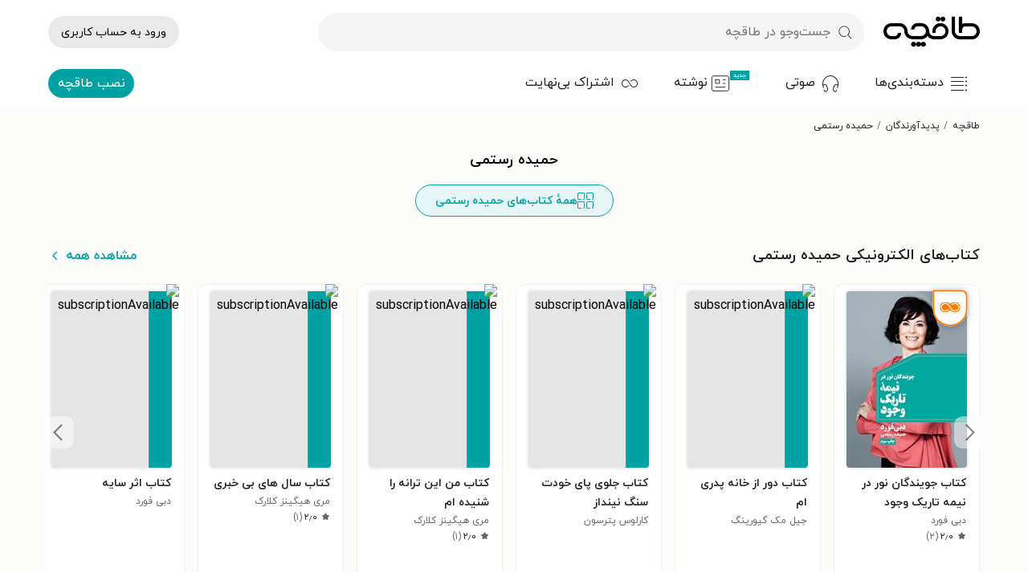

--- FILE ---
content_type: text/html; charset=utf-8
request_url: https://taaghche.com/author/t/%D8%AD%D9%85%DB%8C%D8%AF%D9%87-%D8%B1%D8%B3%D8%AA%D9%85%DB%8C
body_size: 23010
content:
<!DOCTYPE html><html lang="fa"><head><meta charSet="utf-8"/><meta http-equiv="X-UA-Compatible" content="IE=edge"/><meta name="viewport" content="width=device-width, initial-scale=1.0"/><link rel="icon" type="image/png" sizes="48x48" href="/images/logo48.png"/><link rel="preload" href="/fonts/woff2/IRANYekanWebBold.woff2" as="font" type="font/woff2" crossorigin=""/><link rel="preload" href="/fonts/woff2/IRANYekanWebRegular.woff2" as="font" type="font/woff2" crossorigin=""/><meta http-equiv="Content-type" content="text/html; charset=UTF-8"/><meta name="application-name" content="طاقچه"/><meta name="google-play-app" content="app-id=com.taghche.books"/><link rel="manifest" href="/manifest.json"/><link rel="apple-touch-icon" href="https://taaghche.com/images/logo48.png"/><meta name="robots" content="all"/><meta property="al:android:app_name" content="Taaghche"/><meta property="al:android:package" content="com.taghche.books"/><meta property="al:android:url" content="Taaghche://Taaghche.ir"/><meta property="og:site_name" content="طاقچه"/><link rel="start" href="https://taaghche.com" title="Home"/><link rel="preconnect" href="https://gw.taaghche.com"/><link rel="preconnect" href="https://img.taaghche.com"/><noscript><iframe src="https://www.googletagmanager.com/ns.html?id=GTM-KWBHG56" height="0" width="0" style="display:none;visibility:hidden"></iframe></noscript><title>حمیده  رستمی (بیوگرافی و دانلود کتاب‌ها)</title><meta name="description" content="زندگینامه و معرفی کتاب های حمیده  رستمی را در طاقچه بخوانید! | دانلود و خرید آثار با قیمت ویژه"/><link rel="start" href="https://taaghche.com" title="Home"/><link rel="preload" href="https://img.taaghche.com/frontCover/233455.jpg?w=150" as="image"/><meta name="og:title" content="حمیده  رستمی (بیوگرافی و دانلود کتاب‌ها)"/><meta name="og:url" content="https://taaghche.com/author/t/حمیده-رستمی"/><meta name="og:type" content="article"/><meta name="og:description" content="زندگینامه و معرفی کتاب های حمیده  رستمی را در طاقچه بخوانید! | دانلود و خرید آثار با قیمت ویژه"/><link rel="canonical" href="https://taaghche.com/author/t/حمیده-رستمی"/><meta name="next-head-count" content="29"/><link data-next-font="" rel="preconnect" href="/" crossorigin="anonymous"/><link rel="preload" href="/tmp/_next/static/css/b29b2662db1a890c.css" as="style"/><link rel="stylesheet" href="/tmp/_next/static/css/b29b2662db1a890c.css" data-n-g=""/><link rel="preload" href="/tmp/_next/static/css/94b84ad1ef4347d1.css" as="style"/><link rel="stylesheet" href="/tmp/_next/static/css/94b84ad1ef4347d1.css" data-n-p=""/><link rel="preload" href="/tmp/_next/static/css/cb18498b014da971.css" as="style"/><link rel="stylesheet" href="/tmp/_next/static/css/cb18498b014da971.css"/><link rel="preload" href="/tmp/_next/static/css/3c05cbb290b5f350.css" as="style"/><link rel="stylesheet" href="/tmp/_next/static/css/3c05cbb290b5f350.css"/><noscript data-n-css=""></noscript><script defer="" nomodule="" src="/tmp/_next/static/chunks/polyfills-c67a75d1b6f99dc8.js"></script><script defer="" src="/tmp/_next/static/chunks/5694.41c8fc5d5cb067fb.js"></script><script defer="" src="/tmp/_next/static/chunks/2261-c68d56de6a10caf9.js"></script><script defer="" src="/tmp/_next/static/chunks/4135-7b1f988175a256e1.js"></script><script defer="" src="/tmp/_next/static/chunks/7526.cf3cc2682c66d98d.js"></script><script src="/tmp/_next/static/chunks/webpack-fc28be5063caebac.js" defer=""></script><script src="/tmp/_next/static/chunks/framework-e0f26494c9ff40eb.js" defer=""></script><script src="/tmp/_next/static/chunks/main-751a36788069f359.js" defer=""></script><script src="/tmp/_next/static/chunks/pages/_app-a27592b50698ff37.js" defer=""></script><script src="/tmp/_next/static/chunks/45-1488ea5d903cd059.js" defer=""></script><script src="/tmp/_next/static/chunks/pages/%5Bslug%5D/t/%5Bsubslug%5D-7b8bf7d61c62199e.js" defer=""></script><script src="/tmp/_next/static/CPFqamfeHDfDIXkAsXod8/_buildManifest.js" defer=""></script><script src="/tmp/_next/static/CPFqamfeHDfDIXkAsXod8/_ssgManifest.js" defer=""></script></head><body><div id="__next"><script strategy="afterInteractive">
					window.dataLayer = window.dataLayer || [];
					window.gtag = function gtag(){window.dataLayer.push(arguments);}
					gtag('js', new Date());
					gtag('config', 'G-C63Z0P23MW');
				  </script><header class="header_container__xofsz" aria-label="هدر صفحه"><div class="header_headerContainer__oQ57w"><div class="header_headerPlaceHolder__pPn00  undefined"></div><div class="header_header__w2BOs"><div class="menu_menuContainer__V2fHH  menu_shadow__JYglD
            "><div class="menu_menu__hR_1r container "><div class="menu_sidebarToggle__k0Rus"><div class="menu_hamburger__1grkk icon-hambuger"></div></div><a aria-label="صفحه اصلی" href="/"><div class="menu_taaghche__zOXlT icon-logo"></div></a><button class="menu_searchButton__RuT73"><div class="menu_search__rzk5n icon-search"></div><div class="menu_searchText__DwH_z">جست‌وجو در طاقچه</div></button><div class="menu_autocompleteContainer__Dz7DV"><div class="autocomplete_autocompleteContainer__vO3rD undefined false"><div class="autocomplete_inputContainer__rLSM9 "><div class="autocomplete_search__NTgzK icon-search"></div><input type="text" class="autocomplete_searchInput__lwqyc" placeholder="جست‌وجو در طاقچه" value=""/></div></div></div><div class="menu_login__YIYtm"><div class="profileDropdown_profileContainer__uzJv1"><a class="profileDropdown_login__RvBFh undefined" href="/login">ورود به حساب کاربری</a></div></div><div class="sidebar_sidebar__fRBI8 sidebar_close__55D6D"><div><a title="دانلود و خرید کتاب‌های کتاب رایگان" href="/category/%DA%A9%D8%AA%D8%A7%D8%A8-%D8%B1%D8%A7%DB%8C%DA%AF%D8%A7%D9%86">کتاب رایگان</a></div><div><a title="دانلود و خرید کتاب‌های ادبیات" href="/category/%DA%A9%D8%AA%D8%A7%D8%A8-%D8%A7%D8%AF%D8%A8%DB%8C%D8%A7%D8%AA">ادبیات</a><a title="دانلود و خرید کتاب‌های ادبیات پایداری" href="/category/%DA%A9%D8%AA%D8%A7%D8%A8-%D8%A7%D8%AF%D8%A8%DB%8C%D8%A7%D8%AA-%D9%BE%D8%A7%DB%8C%D8%AF%D8%A7%D8%B1%DB%8C">ادبیات پایداری</a><a title="دانلود و خرید کتاب‌های ادبیات عامیانه و محلی" href="/category/%DA%A9%D8%AA%D8%A7%D8%A8-%D8%A7%D8%AF%D8%A8%DB%8C%D8%A7%D8%AA-%D8%B9%D8%A7%D9%85%DB%8C%D8%A7%D9%86%D9%87-%D9%88-%D9%85%D8%AD%D9%84%DB%8C">ادبیات عامیانه و محلی</a><a title="دانلود و خرید کتاب‌های ادبیات مذهبی" href="/category/%DA%A9%D8%AA%D8%A7%D8%A8-%D8%A7%D8%AF%D8%A8%DB%8C%D8%A7%D8%AA-%D9%85%D8%B0%D9%87%D8%A8%DB%8C">ادبیات مذهبی</a><a title="دانلود و خرید کتاب‌های پژوهش ادبی" href="/category/%DA%A9%D8%AA%D8%A7%D8%A8-%D9%BE%DA%98%D9%88%D9%87%D8%B4-%D8%A7%D8%AF%D8%A8%DB%8C">پژوهش ادبی</a><a title="دانلود و خرید کتاب‌های تراژدی" href="/category/%DA%A9%D8%AA%D8%A7%D8%A8-%D8%AA%D8%B1%D8%A7%DA%98%D8%AF%DB%8C">تراژدی</a><a title="دانلود و خرید کتاب‌های جنایی" href="/category/%DA%A9%D8%AA%D8%A7%D8%A8-%D8%AC%D9%86%D8%A7%DB%8C%DB%8C">جنایی</a><a title="دانلود و خرید کتاب‌های داستان تاریخی" href="/category/%DA%A9%D8%AA%D8%A7%D8%A8-%D8%AF%D8%A7%D8%B3%D8%AA%D8%A7%D9%86-%D8%AA%D8%A7%D8%B1%DB%8C%D8%AE%DB%8C">داستان تاریخی</a><a title="دانلود و خرید کتاب‌های شعر" href="/category/%DA%A9%D8%AA%D8%A7%D8%A8-%D8%B4%D8%B9%D8%B1">شعر</a><a title="دانلود و خرید کتاب‌های طنز" href="/category/%DA%A9%D8%AA%D8%A7%D8%A8-%D8%B7%D9%86%D8%B2">طنز</a><a title="دانلود و خرید کتاب‌های عاشقانه" href="/category/%DA%A9%D8%AA%D8%A7%D8%A8-%D8%B9%D8%A7%D8%B4%D9%82%D8%A7%D9%86%D9%87">عاشقانه</a><a title="دانلود و خرید کتاب‌های علمی تخیلی" href="/category/%DA%A9%D8%AA%D8%A7%D8%A8-%D8%B9%D9%84%D9%85%DB%8C-%D8%AA%D8%AE%DB%8C%D9%84%DB%8C">علمی تخیلی</a><a title="دانلود و خرید کتاب‌های فانتزی" href="/category/%DA%A9%D8%AA%D8%A7%D8%A8-%D9%81%D8%A7%D9%86%D8%AA%D8%B2%DB%8C">فانتزی</a><a title="دانلود و خرید کتاب‌های نامه‌ها" href="/category/%DA%A9%D8%AA%D8%A7%D8%A8-%D9%86%D8%A7%D9%85%D9%87-%D9%87%D8%A7">نامه‌ها</a><a title="دانلود و خرید کتاب‌های وحشت" href="/category/%DA%A9%D8%AA%D8%A7%D8%A8-%D9%88%D8%AD%D8%B4%D8%AA">وحشت</a></div><div><a title="دانلود و خرید کتاب‌های تاریخ" href="/category/%DA%A9%D8%AA%D8%A7%D8%A8-%D8%AA%D8%A7%D8%B1%DB%8C%D8%AE">تاریخ</a><a title="دانلود و خرید کتاب‌های تاریخ اسلام" href="/category/%DA%A9%D8%AA%D8%A7%D8%A8-%D8%AA%D8%A7%D8%B1%DB%8C%D8%AE-%D8%A7%D8%B3%D9%84%D8%A7%D9%85">تاریخ اسلام</a><a title="دانلود و خرید کتاب‌های تاریخ ایران" href="/category/%DA%A9%D8%AA%D8%A7%D8%A8-%D8%AA%D8%A7%D8%B1%DB%8C%D8%AE-%D8%A7%DB%8C%D8%B1%D8%A7%D9%86">تاریخ ایران</a><a title="دانلود و خرید کتاب‌های تاریخ جهان" href="/category/%DA%A9%D8%AA%D8%A7%D8%A8-%D8%AA%D8%A7%D8%B1%DB%8C%D8%AE-%D8%AC%D9%87%D8%A7%D9%86">تاریخ جهان</a></div><div><a title="دانلود و خرید کتاب‌های داستان و رمان" href="/category/%DA%A9%D8%AA%D8%A7%D8%A8-%D8%AF%D8%A7%D8%B3%D8%AA%D8%A7%D9%86-%D9%88-%D8%B1%D9%85%D8%A7%D9%86">داستان و رمان</a><a title="دانلود و خرید کتاب‌های داستان ایرانی" href="/category/%DA%A9%D8%AA%D8%A7%D8%A8-%D8%AF%D8%A7%D8%B3%D8%AA%D8%A7%D9%86-%D8%A7%DB%8C%D8%B1%D8%A7%D9%86%DB%8C">داستان ایرانی</a><a title="دانلود و خرید کتاب‌های داستان خارجی" href="/category/%DA%A9%D8%AA%D8%A7%D8%A8-%D8%AF%D8%A7%D8%B3%D8%AA%D8%A7%D9%86-%D8%AE%D8%A7%D8%B1%D8%AC%DB%8C">داستان خارجی</a><a title="دانلود و خرید کتاب‌های داستان کوتاه" href="/category/%DA%A9%D8%AA%D8%A7%D8%A8-%D8%AF%D8%A7%D8%B3%D8%AA%D8%A7%D9%86-%DA%A9%D9%88%D8%AA%D8%A7%D9%87">داستان کوتاه</a><a title="دانلود و خرید کتاب‌های رمان" href="/category/%DA%A9%D8%AA%D8%A7%D8%A8-%D8%B1%D9%85%D8%A7%D9%86">رمان</a></div><div><a title="دانلود و خرید کتاب‌های درسی و کمک‌درسی" href="/category/%DA%A9%D8%AA%D8%A7%D8%A8-%D8%AF%D8%B1%D8%B3%DB%8C-%D9%88-%DA%A9%D9%85%DA%A9-%D8%AF%D8%B1%D8%B3%DB%8C">درسی و کمک‌درسی</a><a rel="nofollow" title="دانلود و خرید کتاب‌های پیام نور" href="/category/%DA%A9%D8%AA%D8%A7%D8%A8-%D9%BE%DB%8C%D8%A7%D9%85-%D9%86%D9%88%D8%B1">پیام نور</a><a title="دانلود و خرید کتاب‌های دبستان" href="/category/%DA%A9%D8%AA%D8%A7%D8%A8-%D8%AF%D8%A8%D8%B3%D8%AA%D8%A7%D9%86">دبستان</a><a title="دانلود و خرید کتاب‌های کنکور ارشد" href="/category/%DA%A9%D8%AA%D8%A7%D8%A8-%DA%A9%D9%86%DA%A9%D9%88%D8%B1-%D8%A7%D8%B1%D8%B4%D8%AF">کنکور ارشد</a><a title="دانلود و خرید کتاب‌های کنکور دکتری" href="/category/%DA%A9%D8%AA%D8%A7%D8%A8-%DA%A9%D9%86%DA%A9%D9%88%D8%B1-%D8%AF%DA%A9%D8%AA%D8%B1%DB%8C">کنکور دکتری</a><a title="دانلود و خرید کتاب‌های کنکور کاردانی" href="/category/%DA%A9%D8%AA%D8%A7%D8%A8-%DA%A9%D9%86%DA%A9%D9%88%D8%B1-%DA%A9%D8%A7%D8%B1%D8%AF%D8%A7%D9%86%DB%8C">کنکور کاردانی</a><a title="دانلود و خرید کتاب‌های کنکور کارشناسی" href="/category/%DA%A9%D8%AA%D8%A7%D8%A8-%DA%A9%D9%86%DA%A9%D9%88%D8%B1-%DA%A9%D8%A7%D8%B1%D8%B4%D9%86%D8%A7%D8%B3%DB%8C">کنکور کارشناسی</a><a title="دانلود و خرید کتاب‌های متوسطه اول" href="/category/%DA%A9%D8%AA%D8%A7%D8%A8-%D9%85%D8%AA%D9%88%D8%B3%D8%B7%D9%87-%D8%A7%D9%88%D9%84">متوسطه اول</a><a title="دانلود و خرید کتاب‌های متوسطه دوم" href="/category/%DA%A9%D8%AA%D8%A7%D8%A8-%D9%85%D8%AA%D9%88%D8%B3%D8%B7%D9%87-%D8%AF%D9%88%D9%85">متوسطه دوم</a></div><div><a title="دانلود و خرید کتاب‌های دفاع مقدس" href="/category/%DA%A9%D8%AA%D8%A7%D8%A8-%D8%AF%D9%81%D8%A7%D8%B9-%D9%85%D9%82%D8%AF%D8%B3">دفاع مقدس</a></div><div><a title="دانلود و خرید کتاب‌های روان‌شناسی و موفقیت" href="/category/%DA%A9%D8%AA%D8%A7%D8%A8-%D8%B1%D9%88%D8%A7%D9%86-%D8%B4%D9%86%D8%A7%D8%B3%DB%8C-%D9%88-%D9%85%D9%88%D9%81%D9%82%DB%8C%D8%AA">روان‌شناسی و موفقیت</a><a title="دانلود و خرید کتاب‌های خانواده و ازدواج" href="/category/%DA%A9%D8%AA%D8%A7%D8%A8-%D8%AE%D8%A7%D9%86%D9%88%D8%A7%D8%AF%D9%87-%D9%88-%D8%A7%D8%B2%D8%AF%D9%88%D8%A7%D8%AC">خانواده و ازدواج</a><a title="دانلود و خرید کتاب‌های روان‌شناسی عمومی" href="/category/%DA%A9%D8%AA%D8%A7%D8%A8-%D8%B1%D9%88%D8%A7%D9%86-%D8%B4%D9%86%D8%A7%D8%B3%DB%8C-%D8%B9%D9%85%D9%88%D9%85%DB%8C">روان‌شناسی عمومی</a><a title="دانلود و خرید کتاب‌های روان‌شناسی کودک و نوجوان" href="/category/%DA%A9%D8%AA%D8%A7%D8%A8-%D8%B1%D9%88%D8%A7%D9%86-%D8%B4%D9%86%D8%A7%D8%B3%DB%8C-%DA%A9%D9%88%D8%AF%DA%A9-%D9%88-%D9%86%D9%88%D8%AC%D9%88%D8%A7%D9%86">روان‌شناسی کودک و نوجوان</a><a title="دانلود و خرید کتاب‌های موفقیت و خودیاری" href="/category/%DA%A9%D8%AA%D8%A7%D8%A8-%D9%85%D9%88%D9%81%D9%82%DB%8C%D8%AA-%D9%88-%D8%AE%D9%88%D8%AF%DB%8C%D8%A7%D8%B1%DB%8C">موفقیت و خودیاری</a><a title="دانلود و خرید کتاب‌های نظریه‌های آموزش و پرورش" href="/category/%DA%A9%D8%AA%D8%A7%D8%A8-%D9%86%D8%B8%D8%B1%DB%8C%D9%87-%D9%87%D8%A7%DB%8C-%D8%A2%D9%85%D9%88%D8%B2%D8%B4-%D9%88-%D9%BE%D8%B1%D9%88%D8%B1%D8%B4">نظریه‌های آموزش و پرورش</a></div><div><a title="دانلود و خرید کتاب‌های زبان خارجی" href="/category/%DA%A9%D8%AA%D8%A7%D8%A8-%D8%B2%D8%A8%D8%A7%D9%86-%D8%AE%D8%A7%D8%B1%D8%AC%DB%8C">زبان خارجی</a><a title="دانلود و خرید کتاب‌های ادبیات لاتین" href="/category/%DA%A9%D8%AA%D8%A7%D8%A8-%D8%A7%D8%AF%D8%A8%DB%8C%D8%A7%D8%AA-%D9%84%D8%A7%D8%AA%DB%8C%D9%86">ادبیات لاتین</a><a title="دانلود و خرید کتاب‌های انگلیسی" href="/category/%DA%A9%D8%AA%D8%A7%D8%A8-%D8%A7%D9%86%DA%AF%D9%84%DB%8C%D8%B3%DB%8C">انگلیسی</a><a title="دانلود و خرید کتاب‌های سایر زبان‌ها" href="/category/%DA%A9%D8%AA%D8%A7%D8%A8-%D8%B3%D8%A7%DB%8C%D8%B1-%D8%B2%D8%A8%D8%A7%D9%86-%D9%87%D8%A7">سایر زبان‌ها</a><a title="دانلود و خرید کتاب‌های عربی" href="/category/%DA%A9%D8%AA%D8%A7%D8%A8-%D8%B9%D8%B1%D8%A8%DB%8C">عربی</a><a title="دانلود و خرید کتاب‌های فرانسه" href="/category/%DA%A9%D8%AA%D8%A7%D8%A8-%D9%81%D8%B1%D8%A7%D9%86%D8%B3%D9%87">فرانسه</a></div><div><a title="دانلود و خرید کتاب‌های زندگی‌نامه و خاطرات" href="/category/%DA%A9%D8%AA%D8%A7%D8%A8-%D8%B2%D9%86%D8%AF%DA%AF%DB%8C-%D9%86%D8%A7%D9%85%D9%87-%D9%88-%D8%AE%D8%A7%D8%B7%D8%B1%D8%A7%D8%AA">زندگی‌نامه و خاطرات</a><a title="دانلود و خرید کتاب‌های خاطرات" href="/category/%DA%A9%D8%AA%D8%A7%D8%A8-%D8%AE%D8%A7%D8%B7%D8%B1%D8%A7%D8%AA">خاطرات</a><a title="دانلود و خرید کتاب‌های زندگی‌نامه" href="/category/%DA%A9%D8%AA%D8%A7%D8%A8-%D8%B2%D9%86%D8%AF%DA%AF%DB%8C-%D9%86%D8%A7%D9%85%D9%87">زندگی‌نامه</a><a title="دانلود و خرید کتاب‌های سفرنامه" href="/category/%DA%A9%D8%AA%D8%A7%D8%A8-%D8%B3%D9%81%D8%B1%D9%86%D8%A7%D9%85%D9%87">سفرنامه</a></div><div><a title="دانلود و خرید کتاب‌های سبک زندگی" href="/category/%DA%A9%D8%AA%D8%A7%D8%A8-%D8%B3%D8%A8%DA%A9-%D8%B2%D9%86%D8%AF%DA%AF%DB%8C">سبک زندگی</a><a title="دانلود و خرید کتاب‌های آشپزی" href="/category/%DA%A9%D8%AA%D8%A7%D8%A8-%D8%A2%D8%B4%D9%BE%D8%B2%DB%8C">آشپزی</a><a title="دانلود و خرید کتاب‌های تناسب اندام و تغذیه" href="/category/%DA%A9%D8%AA%D8%A7%D8%A8-%D8%AA%D9%86%D8%A7%D8%B3%D8%A8-%D8%A7%D9%86%D8%AF%D8%A7%D9%85-%D9%88-%D8%AA%D8%BA%D8%B0%DB%8C%D9%87">تناسب اندام و تغذیه</a><a title="دانلود و خرید کتاب‌های سلامت" href="/category/%DA%A9%D8%AA%D8%A7%D8%A8-%D8%B3%D9%84%D8%A7%D9%85%D8%AA">سلامت</a><a title="دانلود و خرید کتاب‌های گردشگری" href="/category/%DA%A9%D8%AA%D8%A7%D8%A8-%DA%AF%D8%B1%D8%AF%D8%B4%DA%AF%D8%B1%DB%8C">گردشگری</a><a title="دانلود و خرید کتاب‌های مد و پوشاک" href="/category/%DA%A9%D8%AA%D8%A7%D8%A8-%D9%85%D8%AF-%D9%88-%D9%BE%D9%88%D8%B4%D8%A7%DA%A9">مد و پوشاک</a><a title="دانلود و خرید کتاب‌های ورزش" href="/category/%DA%A9%D8%AA%D8%A7%D8%A8-%D9%88%D8%B1%D8%B2%D8%B4">ورزش</a></div><div><a title="دانلود و خرید کتاب‌های علوم انسانی" href="/category/%DA%A9%D8%AA%D8%A7%D8%A8-%D8%B9%D9%84%D9%88%D9%85-%D8%A7%D9%86%D8%B3%D8%A7%D9%86%DB%8C">علوم انسانی</a><a title="دانلود و خرید کتاب‌های اقتصاد" href="/category/%DA%A9%D8%AA%D8%A7%D8%A8-%D8%A7%D9%82%D8%AA%D8%B5%D8%A7%D8%AF">اقتصاد</a><a rel="nofollow" title="دانلود و خرید کتاب‌های بیمه" href="/filter?filter-category=230&amp;filter-target=0&amp;order=0">بیمه</a><a title="دانلود و خرید کتاب‌های جامعه‌شناسی" href="/category/%DA%A9%D8%AA%D8%A7%D8%A8-%D8%AC%D8%A7%D9%85%D8%B9%D9%87-%D8%B4%D9%86%D8%A7%D8%B3%DB%8C">جامعه‌شناسی</a><a title="دانلود و خرید کتاب‌های جغرافی" href="/category/%DA%A9%D8%AA%D8%A7%D8%A8-%D8%AC%D8%BA%D8%B1%D8%A7%D9%81%DB%8C">جغرافی</a><a title="دانلود و خرید کتاب‌های حقوق" href="/category/%DA%A9%D8%AA%D8%A7%D8%A8-%D8%AD%D9%82%D9%88%D9%82">حقوق</a><a rel="nofollow" title="دانلود و خرید کتاب‌های رفاه و تأمین اجتماعی" href="/filter?filter-category=231&amp;filter-target=0&amp;order=0">رفاه و تأمین اجتماعی</a><a title="دانلود و خرید کتاب‌های زبان‌شناسی" href="/category/%DA%A9%D8%AA%D8%A7%D8%A8-%D8%B2%D8%A8%D8%A7%D9%86-%D8%B4%D9%86%D8%A7%D8%B3%DB%8C">زبان‌شناسی</a><a title="دانلود و خرید کتاب‌های علوم سیاسی و روابط بین‌الملل" href="/category/%DA%A9%D8%AA%D8%A7%D8%A8-%D8%B9%D9%84%D9%88%D9%85-%D8%B3%DB%8C%D8%A7%D8%B3%DB%8C-%D9%88-%D8%B1%D9%88%D8%A7%D8%A8%D8%B7-%D8%A8%DB%8C%D9%86-%D8%A7%D9%84%D9%85%D9%84%D9%84">علوم سیاسی و روابط بین‌الملل</a><a title="دانلود و خرید کتاب‌های مردم شناسی" href="/category/%DA%A9%D8%AA%D8%A7%D8%A8-%D9%85%D8%B1%D8%AF%D9%85-%D8%B4%D9%86%D8%A7%D8%B3%DB%8C">مردم شناسی</a></div><div><a title="دانلود و خرید کتاب‌های علوم پایه و مهندسی" href="/category/%DA%A9%D8%AA%D8%A7%D8%A8-%D8%B9%D9%84%D9%88%D9%85-%D9%BE%D8%A7%DB%8C%D9%87-%D9%88-%D9%85%D9%87%D9%86%D8%AF%D8%B3%DB%8C">علوم پایه و مهندسی</a><a title="دانلود و خرید کتاب‌های باستان‌شناسی" href="/category/%DA%A9%D8%AA%D8%A7%D8%A8-%D8%A8%D8%A7%D8%B3%D8%AA%D8%A7%D9%86-%D8%B4%D9%86%D8%A7%D8%B3%DB%8C">باستان‌شناسی</a><a title="دانلود و خرید کتاب‌های برق و الکترونیک" href="/category/%DA%A9%D8%AA%D8%A7%D8%A8-%D8%A8%D8%B1%D9%82-%D9%88-%D8%A7%D9%84%DA%A9%D8%AA%D8%B1%D9%88%D9%86%DB%8C%DA%A9">برق و الکترونیک</a><a title="دانلود و خرید کتاب‌های جانورشناسی" href="/category/%DA%A9%D8%AA%D8%A7%D8%A8-%D8%AC%D8%A7%D9%86%D9%88%D8%B1%D8%B4%D9%86%D8%A7%D8%B3%DB%8C">جانورشناسی</a><a title="دانلود و خرید کتاب‌های ریاضیات" href="/category/%DA%A9%D8%AA%D8%A7%D8%A8-%D8%B1%DB%8C%D8%A7%D8%B6%DB%8C%D8%A7%D8%AA">ریاضیات</a><a title="دانلود و خرید کتاب‌های زمین‌شناسی" href="/category/%DA%A9%D8%AA%D8%A7%D8%A8-%D8%B2%D9%85%DB%8C%D9%86-%D8%B4%D9%86%D8%A7%D8%B3%DB%8C">زمین‌شناسی</a><a title="دانلود و خرید کتاب‌های زیست‌شناسی" href="/category/%DA%A9%D8%AA%D8%A7%D8%A8-%D8%B2%DB%8C%D8%B3%D8%AA-%D8%B4%D9%86%D8%A7%D8%B3%DB%8C">زیست‌شناسی</a><a title="دانلود و خرید کتاب‌های شیمی" href="/category/%DA%A9%D8%AA%D8%A7%D8%A8-%D8%B4%DB%8C%D9%85%DB%8C">شیمی</a><a title="دانلود و خرید کتاب‌های صنایع" href="/category/%DA%A9%D8%AA%D8%A7%D8%A8-%D8%B5%D9%86%D8%A7%DB%8C%D8%B9">صنایع</a><a title="دانلود و خرید کتاب‌های عمران" href="/category/%DA%A9%D8%AA%D8%A7%D8%A8-%D8%B9%D9%85%D8%B1%D8%A7%D9%86">عمران</a><a title="دانلود و خرید کتاب‌های فیزیک" href="/category/%DA%A9%D8%AA%D8%A7%D8%A8-%D9%81%DB%8C%D8%B2%DB%8C%DA%A9">فیزیک</a><a title="دانلود و خرید کتاب‌های کامپیوتر" href="/category/%DA%A9%D8%AA%D8%A7%D8%A8-%DA%A9%D8%A7%D9%85%D9%BE%DB%8C%D9%88%D8%AA%D8%B1">کامپیوتر</a><a title="دانلود و خرید کتاب‌های کشاورزی و باغبانی" href="/category/%DA%A9%D8%AA%D8%A7%D8%A8-%DA%A9%D8%B4%D8%A7%D9%88%D8%B1%D8%B2%DB%8C-%D9%88-%D8%A8%D8%A7%D8%BA%D8%A8%D8%A7%D9%86%DB%8C">کشاورزی و باغبانی</a><a title="دانلود و خرید کتاب‌های متالورژی و مواد" href="/category/%DA%A9%D8%AA%D8%A7%D8%A8-%D9%85%D8%AA%D8%A7%D9%84%D9%88%D8%B1%DA%98%DB%8C-%D9%88-%D9%85%D9%88%D8%A7%D8%AF">متالورژی و مواد</a><a title="دانلود و خرید کتاب‌های معدن" href="/category/%DA%A9%D8%AA%D8%A7%D8%A8-%D9%85%D8%B9%D8%AF%D9%86">معدن</a><a title="دانلود و خرید کتاب‌های مکانیک" href="/category/%DA%A9%D8%AA%D8%A7%D8%A8-%D9%85%DA%A9%D8%A7%D9%86%DB%8C%DA%A9">مکانیک</a><a title="دانلود و خرید کتاب‌های نجوم" href="/category/%DA%A9%D8%AA%D8%A7%D8%A8-%D9%86%D8%AC%D9%88%D9%85">نجوم</a><a title="دانلود و خرید کتاب‌های هسته‌ای" href="/category/%DA%A9%D8%AA%D8%A7%D8%A8-%D9%87%D8%B3%D8%AA%D9%87-%D8%A7%DB%8C">هسته‌ای</a><a title="دانلود و خرید کتاب‌های هوافضا" href="/category/%DA%A9%D8%AA%D8%A7%D8%A8-%D9%87%D9%88%D8%A7%D9%81%D8%B6%D8%A7">هوافضا</a></div><div><a title="دانلود و خرید کتاب‌های علوم پزشکی" href="/category/%DA%A9%D8%AA%D8%A7%D8%A8-%D8%B9%D9%84%D9%88%D9%85-%D9%BE%D8%B2%D8%B4%DA%A9%DB%8C">علوم پزشکی</a><a title="دانلود و خرید کتاب‌های پرستاری" href="/category/%DA%A9%D8%AA%D8%A7%D8%A8-%D9%BE%D8%B1%D8%B3%D8%AA%D8%A7%D8%B1%DB%8C">پرستاری</a><a title="دانلود و خرید کتاب‌های پزشکی اطفال" href="/category/%DA%A9%D8%AA%D8%A7%D8%A8-%D9%BE%D8%B2%D8%B4%DA%A9%DB%8C-%D8%A7%D8%B7%D9%81%D8%A7%D9%84">پزشکی اطفال</a><a title="دانلود و خرید کتاب‌های پزشکی عمومی" href="/category/%DA%A9%D8%AA%D8%A7%D8%A8-%D9%BE%D8%B2%D8%B4%DA%A9%DB%8C-%D8%B9%D9%85%D9%88%D9%85%DB%8C">پزشکی عمومی</a><a title="دانلود و خرید کتاب‌های جراحی" href="/category/%DA%A9%D8%AA%D8%A7%D8%A8-%D8%AC%D8%B1%D8%A7%D8%AD%DB%8C">جراحی</a><a title="دانلود و خرید کتاب‌های چشم پزشکی" href="/category/%DA%A9%D8%AA%D8%A7%D8%A8-%DA%86%D8%B4%D9%85-%D9%BE%D8%B2%D8%B4%DA%A9%DB%8C">چشم پزشکی</a><a title="دانلود و خرید کتاب‌های داروسازی" href="/category/%DA%A9%D8%AA%D8%A7%D8%A8-%D8%AF%D8%A7%D8%B1%D9%88%D8%B3%D8%A7%D8%B2%DB%8C">داروسازی</a><a title="دانلود و خرید کتاب‌های دندان پزشکی" href="/category/%DA%A9%D8%AA%D8%A7%D8%A8-%D8%AF%D9%86%D8%AF%D8%A7%D9%86-%D9%BE%D8%B2%D8%B4%DA%A9%DB%8C">دندان پزشکی</a><a title="دانلود و خرید کتاب‌های زنان و مامایی" href="/category/%DA%A9%D8%AA%D8%A7%D8%A8-%D8%B2%D9%86%D8%A7%D9%86-%D9%88-%D9%85%D8%A7%D9%85%D8%A7%DB%8C%DB%8C">زنان و مامایی</a><a title="دانلود و خرید کتاب‌های طب سنتی" href="/category/%DA%A9%D8%AA%D8%A7%D8%A8-%D8%B7%D8%A8-%D8%B3%D9%86%D8%AA%DB%8C">طب سنتی</a></div><div><a title="دانلود و خرید کتاب‌های فلسفه و منطق" href="/category/%DA%A9%D8%AA%D8%A7%D8%A8-%D9%81%D9%84%D8%B3%D9%81%D9%87-%D9%88-%D9%85%D9%86%D8%B7%D9%82">فلسفه و منطق</a><a title="دانلود و خرید کتاب‌های فلسفه قدیم، قرون وسطی و شرق" href="/category/%DA%A9%D8%AA%D8%A7%D8%A8-%D9%81%D9%84%D8%B3%D9%81%D9%87-%D9%82%D8%AF%DB%8C%D9%85-%D9%82%D8%B1%D9%88%D9%86-%D9%88%D8%B3%D8%B7%DB%8C-%D9%88-%D8%B4%D8%B1%D9%82">فلسفه قدیم، قرون وسطی و شرق</a><a title="دانلود و خرید کتاب‌های فلسفه مدرن" href="/category/%DA%A9%D8%AA%D8%A7%D8%A8-%D9%81%D9%84%D8%B3%D9%81%D9%87-%D9%85%D8%AF%D8%B1%D9%86">فلسفه مدرن</a><a title="دانلود و خرید کتاب‌های نظریات و مکاتب فلسفی" href="/category/%DA%A9%D8%AA%D8%A7%D8%A8-%D9%86%D8%B8%D8%B1%DB%8C%D8%A7%D8%AA-%D9%88-%D9%85%DA%A9%D8%A7%D8%AA%D8%A8-%D9%81%D9%84%D8%B3%D9%81%DB%8C">نظریات و مکاتب فلسفی</a><a title="دانلود و خرید کتاب‌های هستی‌شناسی" href="/category/%DA%A9%D8%AA%D8%A7%D8%A8-%D9%87%D8%B3%D8%AA%DB%8C-%D8%B4%D9%86%D8%A7%D8%B3%DB%8C">هستی‌شناسی</a></div><div><a title="دانلود و خرید کتاب‌های کمیک" href="/category/%DA%A9%D8%AA%D8%A7%D8%A8-%DA%A9%D9%85%DB%8C%DA%A9">کمیک</a></div><div><a title="دانلود و خرید کتاب‌های کودک و نوجوان" href="/category/%DA%A9%D8%AA%D8%A7%D8%A8-%DA%A9%D9%88%D8%AF%DA%A9-%D9%88-%D9%86%D9%88%D8%AC%D9%88%D8%A7%D9%86">کودک و نوجوان</a><a title="دانلود و خرید کتاب‌های داستان کودک و نوجوانان" href="/category/%DA%A9%D8%AA%D8%A7%D8%A8-%D8%AF%D8%A7%D8%B3%D8%AA%D8%A7%D9%86-%DA%A9%D9%88%D8%AF%DA%A9-%D9%88-%D9%86%D9%88%D8%AC%D9%88%D8%A7%D9%86%D8%A7%D9%86">داستان کودک و نوجوانان</a><a title="دانلود و خرید کتاب‌های دانستنی‌های کودک و نوجوان" href="/category/%DA%A9%D8%AA%D8%A7%D8%A8-%D8%AF%D8%A7%D9%86%D8%B3%D8%AA%D9%86%DB%8C-%D9%87%D8%A7%DB%8C-%DA%A9%D9%88%D8%AF%DA%A9-%D9%88-%D9%86%D9%88%D8%AC%D9%88%D8%A7%D9%86">دانستنی‌های کودک و نوجوان</a><a title="دانلود و خرید کتاب‌های شعر کودک و نوجوان" href="/category/%DA%A9%D8%AA%D8%A7%D8%A8-%D8%B4%D8%B9%D8%B1-%DA%A9%D9%88%D8%AF%DA%A9-%D9%88-%D9%86%D9%88%D8%AC%D9%88%D8%A7%D9%86">شعر کودک و نوجوان</a></div><div><a title="دانلود و خرید کتاب‌های مدیریت و کسب و کار" href="/category/%DA%A9%D8%AA%D8%A7%D8%A8-%D9%85%D8%AF%DB%8C%D8%B1%DB%8C%D8%AA-%D9%88-%DA%A9%D8%B3%D8%A8-%D9%88-%DA%A9%D8%A7%D8%B1">مدیریت و کسب و کار</a></div><div><a title="دانلود و خرید کتاب‌های مذهب" href="/category/%DA%A9%D8%AA%D8%A7%D8%A8-%D9%85%D8%B0%D9%87%D8%A8">مذهب</a><a title="دانلود و خرید کتاب‌های اسلام" href="/category/%DA%A9%D8%AA%D8%A7%D8%A8-%D8%A7%D8%B3%D9%84%D8%A7%D9%85">اسلام</a><a title="دانلود و خرید کتاب‌های زرتشتی" href="/category/%DA%A9%D8%AA%D8%A7%D8%A8-%D8%B2%D8%B1%D8%AA%D8%B4%D8%AA%DB%8C">زرتشتی</a><a title="دانلود و خرید کتاب‌های سایر ادیان" href="/category/%DA%A9%D8%AA%D8%A7%D8%A8-%D8%B3%D8%A7%DB%8C%D8%B1-%D8%A7%D8%AF%DB%8C%D8%A7%D9%86">سایر ادیان</a><a title="دانلود و خرید کتاب‌های مسیحیت" href="/category/%DA%A9%D8%AA%D8%A7%D8%A8-%D9%85%D8%B3%DB%8C%D8%AD%DB%8C%D8%AA">مسیحیت</a><a title="دانلود و خرید کتاب‌های یهود" href="/category/%DA%A9%D8%AA%D8%A7%D8%A8-%DB%8C%D9%87%D9%88%D8%AF">یهود</a></div><div><a title="دانلود و خرید کتاب‌های مطبوعات" href="/category/%D9%85%D8%B7%D8%A8%D9%88%D8%B9%D8%A7%D8%AA">مطبوعات</a><a title="دانلود و خرید کتاب‌های روزنامه" href="/category/%D9%BE%DB%8C%D8%B4%D8%AE%D8%A7%D9%86-%D8%B1%D9%88%D8%B2%D9%86%D8%A7%D9%85%D9%87">روزنامه</a><a title="دانلود و خرید کتاب‌های مجلات تخصصی" href="/category/%D9%85%D8%AC%D9%84%D8%A7%D8%AA-%D8%AA%D8%AE%D8%B5%D8%B5%DB%8C">مجلات تخصصی</a><a title="دانلود و خرید کتاب‌های مجلات عمومی" href="/category/%D9%85%D8%AC%D9%84%D8%A7%D8%AA-%D8%B9%D9%85%D9%88%D9%85%DB%8C">مجلات عمومی</a><a title="دانلود و خرید کتاب‌های نشریه‌های خارجی" href="/category/%DA%A9%D8%AA%D8%A7%D8%A8-%D9%86%D8%B4%D8%B1%DB%8C%D9%87-%D9%87%D8%A7%DB%8C-%D8%AE%D8%A7%D8%B1%D8%AC%DB%8C">نشریه‌های خارجی</a></div><div><a title="دانلود و خرید کتاب‌های منابع و مراجع" href="/category/%DA%A9%D8%AA%D8%A7%D8%A8-%D9%85%D9%86%D8%A7%D8%A8%D8%B9-%D9%88-%D9%85%D8%B1%D8%A7%D8%AC%D8%B9">منابع و مراجع</a><a title="دانلود و خرید کتاب‌های اطلاعات عمومی" href="/category/%DA%A9%D8%AA%D8%A7%D8%A8-%D8%A7%D8%B7%D9%84%D8%A7%D8%B9%D8%A7%D8%AA-%D8%B9%D9%85%D9%88%D9%85%DB%8C">اطلاعات عمومی</a><a title="دانلود و خرید کتاب‌های دایرة المعارف" href="/category/%DA%A9%D8%AA%D8%A7%D8%A8-%D8%AF%D8%A7%DB%8C%D8%B1%D9%87-%D8%A7%D9%84%D9%85%D8%B9%D8%A7%D8%B1%D9%81">دایرة المعارف</a><a title="دانلود و خرید کتاب‌های سالنما و راهنما" href="/category/%DA%A9%D8%AA%D8%A7%D8%A8-%D8%B3%D8%A7%D9%84%D9%86%D9%85%D8%A7-%D9%88-%D8%B1%D8%A7%D9%87%D9%86%D9%85%D8%A7">سالنما و راهنما</a><a title="دانلود و خرید کتاب‌های کتاب‌شناسی و نمایه" href="/category/%DA%A9%D8%AA%D8%A7%D8%A8-%DA%A9%D8%AA%D8%A7%D8%A8-%D8%B4%D9%86%D8%A7%D8%B3%DB%8C-%D9%88-%D9%86%D9%85%D8%A7%DB%8C%D9%87">کتاب‌شناسی و نمایه</a></div><div><a title="دانلود و خرید کتاب‌های هنر" href="/category/%DA%A9%D8%AA%D8%A7%D8%A8-%D9%87%D9%86%D8%B1">هنر</a><a title="دانلود و خرید کتاب‌های سینما و تئاتر" href="/category/%DA%A9%D8%AA%D8%A7%D8%A8-%D8%B3%DB%8C%D9%86%D9%85%D8%A7-%D9%88-%D8%AA%D8%A6%D8%A7%D8%AA%D8%B1">سینما و تئاتر</a><a title="دانلود و خرید کتاب‌های صنایع دستی" href="/category/%DA%A9%D8%AA%D8%A7%D8%A8-%D8%B5%D9%86%D8%A7%DB%8C%D8%B9-%D8%AF%D8%B3%D8%AA%DB%8C">صنایع دستی</a><a title="دانلود و خرید کتاب‌های طراحی صنعتی" href="/category/%DA%A9%D8%AA%D8%A7%D8%A8-%D8%B7%D8%B1%D8%A7%D8%AD%DB%8C-%D8%B5%D9%86%D8%B9%D8%AA%DB%8C">طراحی صنعتی</a><a title="دانلود و خرید کتاب‌های عکاسی" href="/category/%DA%A9%D8%AA%D8%A7%D8%A8-%D8%B9%DA%A9%D8%A7%D8%B3%DB%8C">عکاسی</a><a title="دانلود و خرید کتاب‌های موسیقی" href="/category/%DA%A9%D8%AA%D8%A7%D8%A8-%D9%85%D9%88%D8%B3%DB%8C%D9%82%DB%8C">موسیقی</a><a title="دانلود و خرید کتاب‌های هنرهای تجسمی" href="/category/%DA%A9%D8%AA%D8%A7%D8%A8-%D9%87%D9%86%D8%B1%D9%87%D8%A7%DB%8C-%D8%AA%D8%AC%D8%B3%D9%85%DB%8C">هنرهای تجسمی</a></div><div><a title="دانلود و خرید همۀ کتاب‌های صوتی" aria-label=" همۀ کتاب‌های صوتی" href="/audiobook">همۀ کتاب‌های صوتی</a></div><div><a title="دانلود و خرید کتاب‌های صوتی رایگان" aria-label=" کتاب‌های صوتی رایگان" href="/category/%DA%A9%D8%AA%D8%A7%D8%A8-%D8%B5%D9%88%D8%AA%DB%8C-%D8%B1%D8%A7%DB%8C%DA%AF%D8%A7%D9%86">کتاب‌های صوتی رایگان</a></div><div><a title="دانلود و خرید کتاب‌های صوتی ادبیات" aria-label="زیردسته‌های صوتی ادبیات" href="/category/%DA%A9%D8%AA%D8%A7%D8%A8-%D8%A7%D8%AF%D8%A8%DB%8C-%D8%B5%D9%88%D8%AA%DB%8C">ادبیات</a><a title="دانلود و خرید کتاب‌های صوتی ادبیات پایداری" aria-label="کتاب‌های صوتی ادبیات پایداری" href="/category/%DA%A9%D8%AA%D8%A7%D8%A8-%D8%A7%D8%AF%D8%A8%DB%8C%D8%A7%D8%AA-%D9%BE%D8%A7%DB%8C%D8%AF%D8%A7%D8%B1%DB%8C-%D8%B5%D9%88%D8%AA%DB%8C">ادبیات پایداری</a><a title="دانلود و خرید کتاب‌های صوتی ادبیات عامیانه و محلی" aria-label="کتاب‌های صوتی ادبیات عامیانه و محلی" href="/category/%DA%A9%D8%AA%D8%A7%D8%A8-%D8%A7%D8%AF%D8%A8%DB%8C%D8%A7%D8%AA-%D8%B9%D8%A7%D9%85%DB%8C%D8%A7%D9%86%D9%87-%D8%B5%D9%88%D8%AA%DB%8C">ادبیات عامیانه و محلی</a><a title="دانلود و خرید کتاب‌های صوتی ادبیات مذهبی" aria-label="کتاب‌های صوتی ادبیات مذهبی" href="/category/%DA%A9%D8%AA%D8%A7%D8%A8-%D8%A7%D8%AF%D8%A8%DB%8C%D8%A7%D8%AA-%D9%85%D8%B0%D9%87%D8%A8%DB%8C-%D8%B5%D9%88%D8%AA%DB%8C">ادبیات مذهبی</a><a title="دانلود و خرید کتاب‌های صوتی پژوهش ادبی" aria-label="کتاب‌های صوتی پژوهش ادبی" href="/category/%DA%A9%D8%AA%D8%A7%D8%A8-%D9%BE%DA%98%D9%88%D9%87%D8%B4-%D8%A7%D8%AF%D8%A8%DB%8C-%D8%B5%D9%88%D8%AA%DB%8C">پژوهش ادبی</a><a title="دانلود و خرید کتاب‌های صوتی تراژدی" aria-label="کتاب‌های صوتی تراژدی" href="/category/%DA%A9%D8%AA%D8%A7%D8%A8-%D8%AA%D8%B1%D8%A7%DA%98%D8%AF%DB%8C-%D8%B5%D9%88%D8%AA%DB%8C">تراژدی</a><a title="دانلود و خرید کتاب‌های صوتی جنایی" aria-label="کتاب‌های صوتی جنایی" href="/category/%DA%A9%D8%AA%D8%A7%D8%A8-%D8%AC%D9%86%D8%A7%DB%8C%DB%8C-%D8%B5%D9%88%D8%AA%DB%8C">جنایی</a><a title="دانلود و خرید کتاب‌های صوتی داستان تاریخی" aria-label="کتاب‌های صوتی داستان تاریخی" href="/category/%D8%AF%D8%A7%D8%B3%D8%AA%D8%A7%D9%86-%D8%B1%D9%85%D8%A7%D9%86-%D8%AA%D8%A7%D8%B1%DB%8C%D8%AE%DB%8C-%D8%B5%D9%88%D8%AA%DB%8C">داستان تاریخی</a><a title="دانلود و خرید کتاب‌های صوتی شعر" aria-label="کتاب‌های صوتی شعر" href="/category/%DA%A9%D8%AA%D8%A7%D8%A8-%D8%B4%D8%B9%D8%B1-%D8%B5%D9%88%D8%AA%DB%8C">شعر</a><a title="دانلود و خرید کتاب‌های صوتی طنز" aria-label="کتاب‌های صوتی طنز" href="/category/%DA%A9%D8%AA%D8%A7%D8%A8-%D8%B7%D9%86%D8%B2-%D8%B5%D9%88%D8%AA%DB%8C">طنز</a><a title="دانلود و خرید کتاب‌های صوتی عاشقانه" aria-label="کتاب‌های صوتی عاشقانه" href="/category/%DA%A9%D8%AA%D8%A7%D8%A8-%D8%B9%D8%A7%D8%B4%D9%82%D8%A7%D9%86%D9%87-%D8%B5%D9%88%D8%AA%DB%8C">عاشقانه</a><a title="دانلود و خرید کتاب‌های صوتی علمی تخیلی" aria-label="کتاب‌های صوتی علمی تخیلی" href="/category/%DA%A9%D8%AA%D8%A7%D8%A8-%D8%B9%D9%84%D9%85%DB%8C-%D8%AA%D8%AE%DB%8C%D9%84%DB%8C-%D8%B5%D9%88%D8%AA%DB%8C">علمی تخیلی</a><a title="دانلود و خرید کتاب‌های صوتی فانتزی" aria-label="کتاب‌های صوتی فانتزی" href="/category/%DA%A9%D8%AA%D8%A7%D8%A8-%D9%81%D8%A7%D9%86%D8%AA%D8%B2%DB%8C-%D8%B5%D9%88%D8%AA%DB%8C">فانتزی</a><a title="دانلود و خرید کتاب‌های صوتی نامه‌ها" aria-label="کتاب‌های صوتی نامه‌ها" href="/category/%DA%A9%D8%AA%D8%A7%D8%A8-%D9%86%D8%A7%D9%85%D9%87-%D8%B5%D9%88%D8%AA%DB%8C">نامه‌ها</a><a title="دانلود و خرید کتاب‌های صوتی وحشت" aria-label="کتاب‌های صوتی وحشت" href="/category/%DA%A9%D8%AA%D8%A7%D8%A8-%D8%AA%D8%B1%D8%B3%D9%86%D8%A7%DA%A9-%D8%B5%D9%88%D8%AA%DB%8C">وحشت</a></div><div><a title="دانلود و خرید کتاب‌های صوتی تاریخ" aria-label="زیردسته‌های صوتی تاریخ" href="/category/%DA%A9%D8%AA%D8%A7%D8%A8-%D8%AA%D8%A7%D8%B1%DB%8C%D8%AE%DB%8C-%D8%B5%D9%88%D8%AA%DB%8C">تاریخ</a><a title="دانلود و خرید کتاب‌های صوتی تاریخ اسلام" aria-label="کتاب‌های صوتی تاریخ اسلام" href="/category/%DA%A9%D8%AA%D8%A7%D8%A8-%D8%AA%D8%A7%D8%B1%DB%8C%D8%AE-%D8%A7%D8%B3%D9%84%D8%A7%D9%85-%D8%B5%D9%88%D8%AA%DB%8C">تاریخ اسلام</a><a title="دانلود و خرید کتاب‌های صوتی تاریخ ایران" aria-label="کتاب‌های صوتی تاریخ ایران" href="/category/%DA%A9%D8%AA%D8%A7%D8%A8-%D8%AA%D8%A7%D8%B1%DB%8C%D8%AE-%D8%A7%DB%8C%D8%B1%D8%A7%D9%86-%D8%B5%D9%88%D8%AA%DB%8C">تاریخ ایران</a><a title="دانلود و خرید کتاب‌های صوتی تاریخ جهان" aria-label="کتاب‌های صوتی تاریخ جهان" href="/category/%DA%A9%D8%AA%D8%A7%D8%A8-%D8%AA%D8%A7%D8%B1%DB%8C%D8%AE-%D8%AC%D9%87%D8%A7%D9%86-%D8%B5%D9%88%D8%AA%DB%8C">تاریخ جهان</a></div><div><a title="دانلود و خرید کتاب‌های صوتی داستان و رمان" aria-label="زیردسته‌های صوتی داستان و رمان" href="/category/%DA%A9%D8%AA%D8%A7%D8%A8-%D8%AF%D8%A7%D8%B3%D8%AA%D8%A7%D9%86-%D8%B1%D9%85%D8%A7%D9%86-%D8%B5%D9%88%D8%AA%DB%8C">داستان و رمان</a><a title="دانلود و خرید کتاب‌های صوتی داستان ایرانی" aria-label="کتاب‌های صوتی داستان ایرانی" href="/category/%DA%A9%D8%AA%D8%A7%D8%A8-%D8%AF%D8%A7%D8%B3%D8%AA%D8%A7%D9%86-%D8%B5%D9%88%D8%AA%DB%8C-%D8%A7%DB%8C%D8%B1%D8%A7%D9%86%DB%8C">داستان ایرانی</a><a title="دانلود و خرید کتاب‌های صوتی داستان خارجی" aria-label="کتاب‌های صوتی داستان خارجی" href="/category/%DA%A9%D8%AA%D8%A7%D8%A8-%D8%AF%D8%A7%D8%B3%D8%AA%D8%A7%D9%86-%D8%B5%D9%88%D8%AA%DB%8C-%D8%AE%D8%A7%D8%B1%D8%AC%DB%8C">داستان خارجی</a><a title="دانلود و خرید کتاب‌های صوتی داستان کوتاه" aria-label="کتاب‌های صوتی داستان کوتاه" href="/category/%DA%A9%D8%AA%D8%A7%D8%A8-%D8%AF%D8%A7%D8%B3%D8%AA%D8%A7%D9%86-%DA%A9%D9%88%D8%AA%D8%A7%D9%87-%D8%B5%D9%88%D8%AA%DB%8C">داستان کوتاه</a><a title="دانلود و خرید کتاب‌های صوتی رمان" aria-label="کتاب‌های صوتی رمان" href="/category/%DA%A9%D8%AA%D8%A7%D8%A8-%D8%B1%D9%85%D8%A7%D9%86-%D8%B5%D9%88%D8%AA%DB%8C">رمان</a></div><div><a title="دانلود و خرید کتاب‌های صوتی دفاع مقدس" aria-label="کتاب‌های صوتی دفاع مقدس" href="/category/%DA%A9%D8%AA%D8%A7%D8%A8-%D8%AF%D9%81%D8%A7%D8%B9-%D9%85%D9%82%D8%AF%D8%B3-%D8%B5%D9%88%D8%AA%DB%8C">دفاع مقدس</a></div><div><a title="دانلود و خرید کتاب‌های صوتی روان‌شناسی و موفقیت" aria-label="زیردسته‌های صوتی روان‌شناسی و موفقیت" href="/category/%DA%A9%D8%AA%D8%A7%D8%A8-%D8%B1%D9%88%D8%A7%D9%86%D8%B4%D9%86%D8%A7%D8%B3%DB%8C-%D9%85%D9%88%D9%81%D9%82%DB%8C%D8%AA-%D8%B5%D9%88%D8%AA%DB%8C">روان‌شناسی و موفقیت</a><a title="دانلود و خرید کتاب‌های صوتی خانواده و ازدواج" aria-label="کتاب‌های صوتی خانواده و ازدواج" href="/category/%DA%A9%D8%AA%D8%A7%D8%A8-%D8%AE%D8%A7%D9%86%D9%88%D8%A7%D8%AF%D9%87-%D8%A7%D8%B2%D8%AF%D9%88%D8%A7%D8%AC-%D8%B5%D9%88%D8%AA%DB%8C">خانواده و ازدواج</a><a title="دانلود و خرید کتاب‌های صوتی روان‌شناسی عمومی" aria-label="کتاب‌های صوتی روان‌شناسی عمومی" href="/category/%DA%A9%D8%AA%D8%A7%D8%A8-%D8%B1%D9%88%D8%A7%D9%86%D8%B4%D9%86%D8%A7%D8%B3%DB%8C-%D8%B9%D9%85%D9%88%D9%85%DB%8C-%D8%B5%D9%88%D8%AA%DB%8C">روان‌شناسی عمومی</a><a title="دانلود و خرید کتاب‌های صوتی روان‌شناسی کودک و نوجوان" aria-label="کتاب‌های صوتی روان‌شناسی کودک و نوجوان" href="/category/%DA%A9%D8%AA%D8%A7%D8%A8-%D8%B1%D9%88%D8%A7%D9%86%D8%B4%D9%86%D8%A7%D8%B3%DB%8C-%DA%A9%D9%88%D8%AF%DA%A9-%D9%86%D9%88%D8%AC%D9%88%D8%A7%D9%86-%D8%B5%D9%88%D8%AA%DB%8C">روان‌شناسی کودک و نوجوان</a><a title="دانلود و خرید کتاب‌های صوتی موفقیت و خودیاری" aria-label="کتاب‌های صوتی موفقیت و خودیاری" href="/category/%DA%A9%D8%AA%D8%A7%D8%A8-%D8%AA%D9%88%D8%B3%D8%B9%D9%87-%D9%81%D8%B1%D8%AF%DB%8C-%D8%A7%D9%86%DA%AF%DB%8C%D8%B2%D8%B4%DB%8C-%D8%B5%D9%88%D8%AA%DB%8C">موفقیت و خودیاری</a><a title="دانلود و خرید کتاب‌های صوتی نظریه‌های آموزش و پرورش" aria-label="کتاب‌های صوتی نظریه‌های آموزش و پرورش" href="/category/%DA%A9%D8%AA%D8%A7%D8%A8-%D9%86%D8%B8%D8%B1%DB%8C%D9%87-%D8%A2%D9%85%D9%88%D8%B2%D8%B4-%D9%BE%D8%B1%D9%88%D8%B1%D8%B4-%D8%B5%D9%88%D8%AA%DB%8C">نظریه‌های آموزش و پرورش</a></div><div><a title="دانلود و خرید کتاب‌های صوتی زبان خارجی" aria-label="زیردسته‌های صوتی زبان خارجی" href="/category/%DA%A9%D8%AA%D8%A7%D8%A8-%D8%B5%D9%88%D8%AA%DB%8C-%D8%AE%D8%A7%D8%B1%D8%AC%DB%8C">زبان خارجی</a><a title="دانلود و خرید کتاب‌های صوتی انگلیسی" aria-label="کتاب‌های صوتی انگلیسی" href="/category/%DA%A9%D8%AA%D8%A7%D8%A8-%D8%B5%D9%88%D8%AA%DB%8C-%D8%A7%D9%86%DA%AF%D9%84%DB%8C%D8%B3%DB%8C">انگلیسی</a><a title="دانلود و خرید کتاب‌های صوتی سایر زبان‌ها" aria-label="کتاب‌های صوتی سایر زبان‌ها" href="/category/%DA%A9%D8%AA%D8%A7%D8%A8-%D8%B2%D8%A8%D8%A7%D9%86-%D8%A7%D8%B5%D9%84%DB%8C-%D8%B5%D9%88%D8%AA%DB%8C">سایر زبان‌ها</a></div><div><a title="دانلود و خرید کتاب‌های صوتی زندگی‌نامه و خاطرات" aria-label="زیردسته‌های صوتی زندگی‌نامه و خاطرات" href="/category/%DA%A9%D8%AA%D8%A7%D8%A8-%D8%B2%D9%86%D8%AF%DA%AF%DB%8C%D9%86%D8%A7%D9%85%D9%87-%D8%AE%D8%A7%D8%B7%D8%B1%D8%A7%D8%AA-%D8%B5%D9%88%D8%AA%DB%8C">زندگی‌نامه و خاطرات</a><a title="دانلود و خرید کتاب‌های صوتی خاطرات" aria-label="کتاب‌های صوتی خاطرات" href="/category/%DA%A9%D8%AA%D8%A7%D8%A8-%D8%AE%D8%A7%D8%B7%D8%B1%D8%A7%D8%AA-%D8%B5%D9%88%D8%AA%DB%8C">خاطرات</a><a title="دانلود و خرید کتاب‌های صوتی زندگی‌نامه" aria-label="کتاب‌های صوتی زندگی‌نامه" href="/category/%DA%A9%D8%AA%D8%A7%D8%A8-%D8%B2%D9%86%D8%AF%DA%AF%DB%8C%D9%86%D8%A7%D9%85%D9%87-%D8%B5%D9%88%D8%AA%DB%8C">زندگی‌نامه</a><a title="دانلود و خرید کتاب‌های صوتی سفرنامه" aria-label="کتاب‌های صوتی سفرنامه" href="/category/%DA%A9%D8%AA%D8%A7%D8%A8-%D8%B3%D9%81%D8%B1%D9%86%D8%A7%D9%85%D9%87-%D8%B5%D9%88%D8%AA%DB%8C">سفرنامه</a></div><div><a title="دانلود و خرید کتاب‌های صوتی سبک زندگی" aria-label="زیردسته‌های صوتی سبک زندگی" href="/category/%DA%A9%D8%AA%D8%A7%D8%A8-%D8%B3%D8%A8%DA%A9-%D8%B2%D9%86%D8%AF%DA%AF%DB%8C-%D8%B5%D9%88%D8%AA%DB%8C">سبک زندگی</a><a title="دانلود و خرید کتاب‌های صوتی تناسب اندام و تغذیه" aria-label="کتاب‌های صوتی تناسب اندام و تغذیه" href="/category/%DA%A9%D8%AA%D8%A7%D8%A8-%D8%AA%D8%BA%D8%B0%DB%8C%D9%87-%D8%B5%D9%88%D8%AA%DB%8C">تناسب اندام و تغذیه</a><a title="دانلود و خرید کتاب‌های صوتی سلامت" aria-label="کتاب‌های صوتی سلامت" href="/category/%DA%A9%D8%AA%D8%A7%D8%A8-%D8%B3%D9%84%D8%A7%D9%85%D8%AA-%D8%B5%D9%88%D8%AA%DB%8C">سلامت</a><a title="دانلود و خرید کتاب‌های صوتی گردشگری" aria-label="کتاب‌های صوتی گردشگری" href="/category/%DA%A9%D8%AA%D8%A7%D8%A8-%DA%AF%D8%B1%D8%AF%D8%B4%DA%AF%D8%B1%DB%8C-%D8%B5%D9%88%D8%AA%DB%8C">گردشگری</a><a title="دانلود و خرید کتاب‌های صوتی ورزش" aria-label="کتاب‌های صوتی ورزش" href="/category/%DA%A9%D8%AA%D8%A7%D8%A8-%D9%88%D8%B1%D8%B2%D8%B4%DB%8C-%D8%B5%D9%88%D8%AA%DB%8C">ورزش</a></div><div><a title="دانلود و خرید کتاب‌های صوتی علوم انسانی" aria-label="زیردسته‌های صوتی علوم انسانی" href="/category/%DA%A9%D8%AA%D8%A7%D8%A8-%D8%B9%D9%84%D9%88%D9%85-%D8%A7%D9%86%D8%B3%D8%A7%D9%86%DB%8C-%D8%B5%D9%88%D8%AA%DB%8C">علوم انسانی</a><a title="دانلود و خرید کتاب‌های صوتی اقتصاد" aria-label="کتاب‌های صوتی اقتصاد" href="/category/%DA%A9%D8%AA%D8%A7%D8%A8-%D8%A7%D9%82%D8%AA%D8%B5%D8%A7%D8%AF-%D8%B5%D9%88%D8%AA%DB%8C">اقتصاد</a><a rel="nofollow" title="دانلود و خرید کتاب‌های صوتی بیمه" aria-label="کتاب‌های صوتی بیمه" href="/filter?filter-category=230&amp;filter-target=1&amp;order=0">بیمه</a><a title="دانلود و خرید کتاب‌های صوتی جامعه‌شناسی" aria-label="کتاب‌های صوتی جامعه‌شناسی" href="/category/%DA%A9%D8%AA%D8%A7%D8%A8-%D8%AC%D8%A7%D9%85%D8%B9%D9%87-%D8%B4%D9%86%D8%A7%D8%B3%DB%8C-%D8%B5%D9%88%D8%AA%DB%8C">جامعه‌شناسی</a><a rel="nofollow" title="دانلود و خرید کتاب‌های صوتی رفاه و تأمین اجتماعی" aria-label="کتاب‌های صوتی رفاه و تأمین اجتماعی" href="/filter?filter-category=231&amp;filter-target=1&amp;order=0">رفاه و تأمین اجتماعی</a><a title="دانلود و خرید کتاب‌های صوتی زبان‌شناسی" aria-label="کتاب‌های صوتی زبان‌شناسی" href="/category/%DA%A9%D8%AA%D8%A7%D8%A8-%D8%B2%D8%A8%D8%A7%D9%86-%D8%B4%D9%86%D8%A7%D8%B3%DB%8C-%D8%B5%D9%88%D8%AA%DB%8C">زبان‌شناسی</a><a title="دانلود و خرید کتاب‌های صوتی علوم سیاسی و روابط بین‌الملل" aria-label="کتاب‌های صوتی علوم سیاسی و روابط بین‌الملل" href="/category/%DA%A9%D8%AA%D8%A7%D8%A8-%D8%B3%DB%8C%D8%A7%D8%B3%DB%8C-%D8%B5%D9%88%D8%AA%DB%8C">علوم سیاسی و روابط بین‌الملل</a><a title="دانلود و خرید کتاب‌های صوتی مردم شناسی" aria-label="کتاب‌های صوتی مردم شناسی" href="/category/%DA%A9%D8%AA%D8%A7%D8%A8-%D9%85%D8%B1%D8%AF%D9%85-%D8%B4%D9%86%D8%A7%D8%B3%DB%8C-%D8%B5%D9%88%D8%AA%DB%8C">مردم شناسی</a></div><div><a title="دانلود و خرید کتاب‌های صوتی علوم پایه و مهندسی" aria-label="کتاب‌های صوتی علوم پایه و مهندسی" href="/category/%DA%A9%D8%AA%D8%A7%D8%A8-%D8%B9%D9%84%D9%85%DB%8C-%D8%B5%D9%88%D8%AA%DB%8C">علوم پایه و مهندسی</a></div><div><a title="دانلود و خرید کتاب‌های صوتی علوم پزشکی" aria-label="کتاب‌های صوتی علوم پزشکی" href="/category/%DA%A9%D8%AA%D8%A7%D8%A8-%D9%BE%D8%B2%D8%B4%DA%A9%DB%8C-%D8%B5%D9%88%D8%AA%DB%8C">علوم پزشکی</a></div><div><a title="دانلود و خرید کتاب‌های صوتی فلسفه و منطق" aria-label="زیردسته‌های صوتی فلسفه و منطق" href="/category/%DA%A9%D8%AA%D8%A7%D8%A8-%D9%81%D9%84%D8%B3%D9%81%DB%8C-%D8%B5%D9%88%D8%AA%DB%8C">فلسفه و منطق</a><a title="دانلود و خرید کتاب‌های صوتی فلسفه قدیم، قرون وسطی و شرق" aria-label="کتاب‌های صوتی فلسفه قدیم، قرون وسطی و شرق" href="/category/%DA%A9%D8%AA%D8%A7%D8%A8-%D9%81%D9%84%D8%B3%D9%81%D9%87-%D9%82%D8%AF%DB%8C%D9%85-%D9%82%D8%B1%D9%88%D9%86-%D9%88%D8%B3%D8%B7%DB%8C-%D8%B5%D9%88%D8%AA%DB%8C">فلسفه قدیم، قرون وسطی و شرق</a><a title="دانلود و خرید کتاب‌های صوتی فلسفه مدرن" aria-label="کتاب‌های صوتی فلسفه مدرن" href="/category/%DA%A9%D8%AA%D8%A7%D8%A8-%D9%81%D9%84%D8%B3%D9%81%D9%87-%D9%85%D8%AF%D8%B1%D9%86-%D8%B5%D9%88%D8%AA%DB%8C">فلسفه مدرن</a><a title="دانلود و خرید کتاب‌های صوتی نظریات و مکاتب فلسفی" aria-label="کتاب‌های صوتی نظریات و مکاتب فلسفی" href="/category/%DA%A9%D8%AA%D8%A7%D8%A8-%D9%86%D8%B8%D8%B1%DB%8C%D8%A7%D8%AA-%D9%85%DA%A9%D8%A7%D8%AA%D8%A8-%D9%81%D9%84%D8%B3%D9%81%DB%8C-%D8%B5%D9%88%D8%AA%DB%8C">نظریات و مکاتب فلسفی</a><a title="دانلود و خرید کتاب‌های صوتی هستی‌شناسی" aria-label="کتاب‌های صوتی هستی‌شناسی" href="/category/%DA%A9%D8%AA%D8%A7%D8%A8-%D9%87%D8%B3%D8%AA%DB%8C-%D8%B4%D9%86%D8%A7%D8%B3%DB%8C-%D8%B5%D9%88%D8%AA%DB%8C">هستی‌شناسی</a></div><div><a title="دانلود و خرید کتاب‌های صوتی کودک و نوجوان" aria-label="زیردسته‌های صوتی کودک و نوجوان" href="/category/%DA%A9%D8%AA%D8%A7%D8%A8-%DA%A9%D9%88%D8%AF%DA%A9-%D9%86%D9%88%D8%AC%D9%88%D8%A7%D9%86-%D8%B5%D9%88%D8%AA%DB%8C">کودک و نوجوان</a><a title="دانلود و خرید کتاب‌های صوتی داستان کودک و نوجوانان" aria-label="کتاب‌های صوتی داستان کودک و نوجوانان" href="/category/%D8%AF%D8%A7%D8%B3%D8%AA%D8%A7%D9%86-%D8%B1%D9%85%D8%A7%D9%86-%DA%A9%D9%88%D8%AF%DA%A9-%D9%86%D9%88%D8%AC%D9%88%D8%A7%D9%86-%D8%B5%D9%88%D8%AA%DB%8C">داستان کودک و نوجوانان</a><a title="دانلود و خرید کتاب‌های صوتی دانستنی‌های کودک و نوجوان" aria-label="کتاب‌های صوتی دانستنی‌های کودک و نوجوان" href="/category/%DA%A9%D8%AA%D8%A7%D8%A8-%D8%B9%D9%84%D9%85%DB%8C-%DA%A9%D9%88%D8%AF%DA%A9-%D9%86%D9%88%D8%AC%D9%88%D8%A7%D9%86-%D8%B5%D9%88%D8%AA%DB%8C">دانستنی‌های کودک و نوجوان</a><a title="دانلود و خرید کتاب‌های صوتی شعر کودک و نوجوان" aria-label="کتاب‌های صوتی شعر کودک و نوجوان" href="/category/%DA%A9%D8%AA%D8%A7%D8%A8-%D8%B4%D8%B9%D8%B1-%DA%A9%D9%88%DA%A9-%D9%86%D9%88%D8%AC%D9%88%D8%A7%D9%86-%D8%B5%D9%88%D8%AA%DB%8C">شعر کودک و نوجوان</a></div><div><a title="دانلود و خرید کتاب‌های صوتی مدیریت و کسب و کار" aria-label="کتاب‌های صوتی مدیریت و کسب و کار" href="/category/%DA%A9%D8%AA%D8%A7%D8%A8-%D9%85%D8%AF%DB%8C%D8%B1%DB%8C%D8%AA-%DA%A9%D8%B3%D8%A8-%D9%88-%DA%A9%D8%A7%D8%B1-%D8%B5%D9%88%D8%AA%DB%8C">مدیریت و کسب و کار</a></div><div><a title="دانلود و خرید کتاب‌های صوتی مذهب" aria-label="کتاب‌های صوتی مذهب" href="/category/%DA%A9%D8%AA%D8%A7%D8%A8-%D8%B5%D9%88%D8%AA%DB%8C-%D9%85%D8%B0%D9%87%D8%A8%DB%8C">مذهب</a></div><div><a title="دانلود و خرید کتاب‌های صوتی مطبوعات" aria-label="کتاب‌های صوتی مطبوعات" href="/category/%D9%85%D8%AC%D9%84%D9%87-%D9%85%D8%B7%D8%A8%D9%88%D8%B9%D8%A7%D8%AA-%D8%B5%D9%88%D8%AA%DB%8C">مطبوعات</a></div><div><a title="دانلود و خرید کتاب‌های صوتی منابع و مراجع" aria-label="کتاب‌های صوتی منابع و مراجع" href="/category/%DA%A9%D8%AA%D8%A7%D8%A8-%D9%85%D9%86%D8%A7%D8%A8%D8%B9-%D9%85%D8%B1%D8%A7%D8%AC%D8%B9-%D8%B5%D9%88%D8%AA%DB%8C">منابع و مراجع</a></div><div><a title="دانلود و خرید کتاب‌های صوتی هنر" aria-label="زیردسته‌های صوتی هنر" href="/category/%DA%A9%D8%AA%D8%A7%D8%A8-%D9%87%D9%86%D8%B1-%D8%B5%D9%88%D8%AA%DB%8C">هنر</a><a title="دانلود و خرید کتاب‌های صوتی سینما و تئاتر" aria-label="کتاب‌های صوتی سینما و تئاتر" href="/category/%DA%A9%D8%AA%D8%A7%D8%A8-%D8%B3%DB%8C%D9%86%D9%85%D8%A7-%D8%AA%D8%A6%D8%A7%D8%AA%D8%B1-%D8%B5%D9%88%D8%AA%DB%8C">سینما و تئاتر</a><a title="دانلود و خرید کتاب‌های صوتی موسیقی" aria-label="کتاب‌های صوتی موسیقی" href="/category/%DA%A9%D8%AA%D8%A7%D8%A8-%D9%85%D9%88%D8%B3%DB%8C%D9%82%DB%8C-%D8%B5%D9%88%D8%AA%DB%8C">موسیقی</a><a title="دانلود و خرید کتاب‌های صوتی هنرهای تجسمی" aria-label="کتاب‌های صوتی هنرهای تجسمی" href="/category/%DA%A9%D8%AA%D8%A7%D8%A8-%D9%87%D9%86%D8%B1%D9%87%D8%A7%DB%8C-%D8%AA%D8%AC%D8%B3%D9%85%DB%8C-%D8%B5%D9%88%D8%AA%DB%8C">هنرهای تجسمی</a></div><a href="/download">نصب طاقچه</a><a href="/categories">دسته‌بندی‌ها </a><a rel="nofollow" href="/subscription?utm_source=Taaghche&amp;utm_medium=Menu&amp;utm_campaign=InfiniteNavMenu">اشتراک بی‌نهایت</a><a href="/messagebox">ارتباط با پشتیبانی</a><a href="https://taaghche.com/blog?utm_source=Taaghche&amp;utm_medium=Menu&amp;utm_campaign=BlogNavMenu">وبلاگ</a><a href="/aboutus">دربارهٔ ما</a></div><div class="sidebar_back__wdYV1 sidebar_close__55D6D"></div></div><div class="formats_formats__ra_dj container"><div><div class="formats_item__rFYKf"><a class="formats_itemContainer__f_hrP " href="/categories"><span class="icon-index_ebook formats_icon__AaqJ7"></span><div>دسته‌بندی‌ها</div></a></div></div><div><div class="formats_item__rFYKf"><a class="formats_itemContainer__f_hrP " href="/audiobook"><div class="formats_icon__AaqJ7 icon-audiobook"></div><div>صوتی</div></a></div></div><div><div class="formats_item__rFYKf formats_hover__rWeI3"><a class="formats_itemContainer__f_hrP formats_articleItemContainer__Ro_9q" href="/article"><div class="formats_newTag___cV59">جدید</div><img class="formats_icon__AaqJ7" src="/icons/ic-article-logo.svg" alt="article"/><div>نوشته</div></a></div></div><a rel="nofollow" class="formats_item__rFYKf formats_hover__rWeI3" href="/subscription?utm_source=Taaghche&amp;utm_medium=Menu&amp;utm_campaign=InfiniteNavMenu"><div class="formats_itemContainer__f_hrP"><div class="formats_icon__AaqJ7 icon-infinity_book_page"></div><div id="Website_tg_Subscription_HeaderMenu">اشتراک بی‌نهایت</div></div></a><a rel="nofollow" class="formats_download__8VQPu" href="/download">نصب طاقچه</a></div></div></div></div></header><main aria-label="محتوای اصلی" class=" light"><nav class="breadcrumbContainer undefined" aria-label="Breadcrumb"><ol class="breadcrumb container"><li class="breadcrumb-item undefined"><a title="دانلود و خرید کتاب‌های طاقچه" href="/">طاقچه</a></li><li class="breadcrumb-item undefined"><a title="دانلود و خرید کتاب‌های پدیدآورندگان" href="/author">پدیدآورندگان</a></li><li class="breadcrumb-item undefined">حمیده  رستمی</li></ol></nav><script type="application/ld+json">{"@context":"https://schema.org","@type":"BreadcrumbList","itemListElement":[{"@type":"ListItem","position":1,"name":"طاقچه","item":"https://taaghche.com/"},{"@type":"ListItem","position":2,"name":"پدیدآورندگان","item":"https://taaghche.com/author"},{"@type":"ListItem","position":3,"name":"حمیده  رستمی"}]}</script><div class="null container"><div data-nosnippet="true"><h1 class="filter_title__n67Uy">حمیده رستمی</h1></div><div class="filter_content__8RPtq"><a class="buttonBox_button__SDMOY" href="/author/%D8%AD%D9%85%DB%8C%D8%AF%D9%87-%D8%B1%D8%B3%D8%AA%D9%85%DB%8C?page=1"><span class="buttonBox_icon__GtBWH icon-categories"></span><span>همهٔ کتاب‌های حمیده رستمی</span></a><div class="SharedBox_box___4zCp"><div class="SharedBox_header__yStlU SharedBox_notContentHeader__1eLia"><div><a rel="nofollow" class="SharedBox_tlink__r3ANM" href="/filter?filter-target=0&amp;filter-author=342&amp;filter-bookType=0&amp;filter-publisher=-106&amp;filter-undefined=0&amp;order=0"><h2 class="SharedBox_title__jLOUY">کتاب‌های الکترونیکی حمیده رستمی</h2></a></div><button class="SharedBox_tlink__r3ANM SharedBox_tLinkButton__ohGHG SharedBox_notContentHeader__1eLia" aria-label="مشاهده همه کتاب‌های الکترونیکی حمیده رستمی"><div class="SharedBox_all__iDrJg">مشاهده همه<span class="SharedBox_back__sghdd icon-chevron_left"></span></div></button></div><div class="box-swiper"><div class="swiper BookBoxWithSwiper_swiper__VanLW"><div class="swiper-wrapper"><div class="swiper-slide"><div class="bookCard_book__6dU_a    ignore-swiper-style"><div class="bookCard_bookInfo__TcPHR"><a class="bookCard_bookLink__jsHTY" title="معرفی، دانلود و خرید کتاب جویندگان نور در نیمه تاریک وجود" href="/book/233455/%D8%AC%D9%88%DB%8C%D9%86%D8%AF%DA%AF%D8%A7%D9%86-%D9%86%D9%88%D8%B1-%D8%AF%D8%B1-%D9%86%DB%8C%D9%85%D9%87-%D8%AA%D8%A7%D8%B1%DB%8C%DA%A9-%D9%88%D8%AC%D9%88%D8%AF"><div class="bookCard_bookCoverContainer__2xRO4   "><img class="bookCard_infinityBadge__6YSX_" alt="subscriptionAvailable" src="/images/vitrin/infinity-badge.svg"/><img src="https://img.taaghche.com/frontCover/233455.jpg?w=150" alt="تصویر جلد کتاب جویندگان نور در نیمه تاریک وجود" class="bookCard_bookCover__1L_jX"/></div><span class="bookCard_bookTitle__ELp4O">کتاب جویندگان نور در نیمه تاریک وجود</span></a></div><div class="bookCard_bookInfoDetails__beCK1"><a class="bookCard_bookAuthor__myAZB" title="دانلود و خرید کتاب‌های دبی فورد" href="/author/%D8%AF%D8%A8%DB%8C-%D9%81%D9%88%D8%B1%D8%AF"><div class="bookCard_bookAuthorName__na_nr">دبی فورد</div></a><div class="bookCard_rate__xAI8n"><span class="bookCard_star__xqN8f icon-star-2"></span><span class="bookCard_rateNumber__gtEnI">۲٫۰</span>(<!-- -->۲<!-- -->)</div></div><div class="bookCard_bottomBox__fReqQ"><div class="bookCard_priceBox__ykWUv"><span class="bookCard_price__zOAwb">۱۲۰,۰۰۰</span><span class="bookCard_unit__bTc6_">ت</span></div></div></div></div><div class="swiper-slide"><div class="bookCard_book__6dU_a    ignore-swiper-style"><div class="bookCard_bookInfo__TcPHR"><a class="bookCard_bookLink__jsHTY" title="معرفی، دانلود و خرید کتاب دور از خانه پدری ام" href="/book/232924/%D8%AF%D9%88%D8%B1-%D8%A7%D8%B2-%D8%AE%D8%A7%D9%86%D9%87-%D9%BE%D8%AF%D8%B1%DB%8C-%D8%A7%D9%85"><div class="bookCard_bookCoverContainer__2xRO4   "><img src="" class="bookCard_infinityBadge__6YSX_" alt="subscriptionAvailable"/><img src="/placeholders/bookbg.svg" class="bookCard_bookCover__1L_jX" alt="تصویر جلد کتاب دور از خانه پدری ام"/></div><span class="bookCard_bookTitle__ELp4O">کتاب دور از خانه پدری ام</span></a></div><div class="bookCard_bookInfoDetails__beCK1"><a class="bookCard_bookAuthor__myAZB" title="دانلود و خرید کتاب‌های جیل مک گیورینگ " href="/author/%D8%AC%DB%8C%D9%84-%D9%85%DA%A9-%DA%AF%DB%8C%D9%88%D8%B1%DB%8C%D9%86%DA%AF-125180"><div class="bookCard_bookAuthorName__na_nr">جیل مک گیورینگ </div></a></div><div class="bookCard_bottomBox__fReqQ"><div class="bookCard_priceBox__ykWUv"><span class="bookCard_price__zOAwb">۲۱۰,۰۰۰</span><span class="bookCard_unit__bTc6_">ت</span></div></div></div></div><div class="swiper-slide"><div class="bookCard_book__6dU_a    ignore-swiper-style"><div class="bookCard_bookInfo__TcPHR"><a class="bookCard_bookLink__jsHTY" title="معرفی، دانلود و خرید کتاب جلوی پای خودت سنگ نینداز" href="/book/232761/%D8%AC%D9%84%D9%88%DB%8C-%D9%BE%D8%A7%DB%8C-%D8%AE%D9%88%D8%AF%D8%AA-%D8%B3%D9%86%DA%AF-%D9%86%DB%8C%D9%86%D8%AF%D8%A7%D8%B2"><div class="bookCard_bookCoverContainer__2xRO4   "><img src="" class="bookCard_infinityBadge__6YSX_" alt="subscriptionAvailable"/><img src="/placeholders/bookbg.svg" class="bookCard_bookCover__1L_jX" alt="تصویر جلد کتاب جلوی پای خودت سنگ نینداز"/></div><span class="bookCard_bookTitle__ELp4O">کتاب جلوی پای خودت سنگ نینداز</span></a></div><div class="bookCard_bookInfoDetails__beCK1"><a class="bookCard_bookAuthor__myAZB" title="دانلود و خرید کتاب‌های کارلوس پترسون" href="/author/%DA%A9%D8%A7%D8%B1%D9%84%D9%88%D8%B3-%D9%BE%D8%AA%D8%B1%D8%B3%D9%88%D9%86"><div class="bookCard_bookAuthorName__na_nr">کارلوس پترسون</div></a></div><div class="bookCard_bottomBox__fReqQ"><div class="bookCard_priceBox__ykWUv"><span class="bookCard_price__zOAwb">۱۱۰,۰۰۰</span><span class="bookCard_unit__bTc6_">ت</span></div></div></div></div><div class="swiper-slide"><div class="bookCard_book__6dU_a    ignore-swiper-style"><div class="bookCard_bookInfo__TcPHR"><a class="bookCard_bookLink__jsHTY" title="معرفی، دانلود و خرید کتاب من این ترانه را شنیده ام" href="/book/231019/%D9%85%D9%86-%D8%A7%DB%8C%D9%86-%D8%AA%D8%B1%D8%A7%D9%86%D9%87-%D8%B1%D8%A7-%D8%B4%D9%86%DB%8C%D8%AF%D9%87-%D8%A7%D9%85"><div class="bookCard_bookCoverContainer__2xRO4   "><img src="" class="bookCard_infinityBadge__6YSX_" alt="subscriptionAvailable"/><img src="/placeholders/bookbg.svg" class="bookCard_bookCover__1L_jX" alt="تصویر جلد کتاب من این ترانه را شنیده ام"/></div><span class="bookCard_bookTitle__ELp4O">کتاب من این ترانه را شنیده ام</span></a></div><div class="bookCard_bookInfoDetails__beCK1"><a class="bookCard_bookAuthor__myAZB" title="دانلود و خرید کتاب‌های مری هیگینز کلارک" href="/author/%D9%85%D8%B1%DB%8C-%D9%87%DB%8C%DA%AF%DB%8C%D9%86%D8%B2-%DA%A9%D9%84%D8%A7%D8%B1%DA%A9"><div class="bookCard_bookAuthorName__na_nr">مری هیگینز کلارک</div></a><div class="bookCard_rate__xAI8n"><span class="bookCard_star__xqN8f icon-star-2"></span><span class="bookCard_rateNumber__gtEnI">۲٫۰</span>(<!-- -->۱<!-- -->)</div></div><div class="bookCard_bottomBox__fReqQ"><div class="bookCard_priceBox__ykWUv"><span class="bookCard_price__zOAwb">۱۹۰,۰۰۰</span><span class="bookCard_unit__bTc6_">ت</span></div></div></div></div><div class="swiper-slide"><div class="bookCard_book__6dU_a    ignore-swiper-style"><div class="bookCard_bookInfo__TcPHR"><a class="bookCard_bookLink__jsHTY" title="معرفی، دانلود و خرید کتاب سال های بی خبری" href="/book/231023/%D8%B3%D8%A7%D9%84-%D9%87%D8%A7%DB%8C-%D8%A8%DB%8C-%D8%AE%D8%A8%D8%B1%DB%8C"><div class="bookCard_bookCoverContainer__2xRO4   "><img src="" class="bookCard_infinityBadge__6YSX_" alt="subscriptionAvailable"/><img src="/placeholders/bookbg.svg" class="bookCard_bookCover__1L_jX" alt="تصویر جلد کتاب سال های بی خبری"/></div><span class="bookCard_bookTitle__ELp4O">کتاب سال های بی خبری</span></a></div><div class="bookCard_bookInfoDetails__beCK1"><a class="bookCard_bookAuthor__myAZB" title="دانلود و خرید کتاب‌های مری هیگینز کلارک" href="/author/%D9%85%D8%B1%DB%8C-%D9%87%DB%8C%DA%AF%DB%8C%D9%86%D8%B2-%DA%A9%D9%84%D8%A7%D8%B1%DA%A9"><div class="bookCard_bookAuthorName__na_nr">مری هیگینز کلارک</div></a><div class="bookCard_rate__xAI8n"><span class="bookCard_star__xqN8f icon-star-2"></span><span class="bookCard_rateNumber__gtEnI">۲٫۰</span>(<!-- -->۱<!-- -->)</div></div><div class="bookCard_bottomBox__fReqQ"><div class="bookCard_priceBox__ykWUv"><span class="bookCard_price__zOAwb">۱۹۰,۰۰۰</span><span class="bookCard_unit__bTc6_">ت</span></div></div></div></div><div class="swiper-slide"><div class="bookCard_book__6dU_a    ignore-swiper-style"><div class="bookCard_bookInfo__TcPHR"><a class="bookCard_bookLink__jsHTY" title="معرفی، دانلود و خرید کتاب اثر سایه" href="/book/230858/%D8%A7%D8%AB%D8%B1-%D8%B3%D8%A7%DB%8C%D9%87"><div class="bookCard_bookCoverContainer__2xRO4   "><img src="" class="bookCard_infinityBadge__6YSX_" alt="subscriptionAvailable"/><img src="/placeholders/bookbg.svg" class="bookCard_bookCover__1L_jX" alt="تصویر جلد کتاب اثر سایه"/></div><span class="bookCard_bookTitle__ELp4O">کتاب اثر سایه</span></a></div><div class="bookCard_bookInfoDetails__beCK1"><a class="bookCard_bookAuthor__myAZB" title="دانلود و خرید کتاب‌های دبی فورد" href="/author/%D8%AF%D8%A8%DB%8C-%D9%81%D9%88%D8%B1%D8%AF"><div class="bookCard_bookAuthorName__na_nr">دبی فورد</div></a></div><div class="bookCard_bottomBox__fReqQ"><div class="bookCard_priceBox__ykWUv"><span class="bookCard_price__zOAwb">۱۱۰,۰۰۰</span><span class="bookCard_unit__bTc6_">ت</span></div></div></div></div><div class="swiper-slide"><div class="bookCard_book__6dU_a    ignore-swiper-style"><div class="bookCard_bookInfo__TcPHR"><a class="bookCard_bookLink__jsHTY" title="معرفی، دانلود و خرید کتاب چگونه بر سختی های زندگی غلبه کنیم؟" href="/book/162977/%DA%86%DA%AF%D9%88%D9%86%D9%87-%D8%A8%D8%B1-%D8%B3%D8%AE%D8%AA%DB%8C-%D9%87%D8%A7%DB%8C-%D8%B2%D9%86%D8%AF%DA%AF%DB%8C-%D8%BA%D9%84%D8%A8%D9%87-%DA%A9%D9%86%DB%8C%D9%85%D8%9F"><div class="bookCard_bookCoverContainer__2xRO4   "><img src="" class="bookCard_infinityBadge__6YSX_" alt="subscriptionAvailable"/><img src="/placeholders/bookbg.svg" class="bookCard_bookCover__1L_jX" alt="تصویر جلد کتاب چگونه بر سختی های زندگی غلبه کنیم؟"/></div><span class="bookCard_bookTitle__ELp4O">کتاب چگونه بر سختی های زندگی غلبه کنیم؟</span></a></div><div class="bookCard_bookInfoDetails__beCK1"><a class="bookCard_bookAuthor__myAZB" title="دانلود و خرید کتاب‌های ناپلئون هیل" href="/author/%D9%86%D8%A7%D9%BE%D9%84%D8%A6%D9%88%D9%86-%D9%87%DB%8C%D9%84"><div class="bookCard_bookAuthorName__na_nr">ناپلئون هیل</div></a><div class="bookCard_rate__xAI8n"><span class="bookCard_star__xqN8f icon-star-2"></span><span class="bookCard_rateNumber__gtEnI">۳٫۵</span>(<!-- -->۲<!-- -->)</div></div><div class="bookCard_bottomBox__fReqQ"><div class="bookCard_priceBox__ykWUv"><span class="bookCard_price__zOAwb">۶۹,۹۰۰</span><span class="bookCard_unit__bTc6_">ت</span></div></div></div></div><div class="swiper-slide"><div class="bookCard_book__6dU_a    ignore-swiper-style"><div class="bookCard_bookInfo__TcPHR"><a class="bookCard_bookLink__jsHTY" title="معرفی، دانلود و خرید کتاب چرا آدم های خوب کارهای بد می کنند" href="/book/141472/%DA%86%D8%B1%D8%A7-%D8%A2%D8%AF%D9%85-%D9%87%D8%A7%DB%8C-%D8%AE%D9%88%D8%A8-%DA%A9%D8%A7%D8%B1%D9%87%D8%A7%DB%8C-%D8%A8%D8%AF-%D9%85%DB%8C-%DA%A9%D9%86%D9%86%D8%AF"><div class="bookCard_bookCoverContainer__2xRO4   "><img src="" class="bookCard_infinityBadge__6YSX_" alt="subscriptionAvailable"/><img src="/placeholders/bookbg.svg" class="bookCard_bookCover__1L_jX" alt="تصویر جلد کتاب چرا آدم های خوب کارهای بد می کنند"/></div><span class="bookCard_bookTitle__ELp4O">کتاب چرا آدم های خوب کارهای بد می کنند</span></a></div><div class="bookCard_bookInfoDetails__beCK1"><a class="bookCard_bookAuthor__myAZB" title="دانلود و خرید کتاب‌های دبی فورد" href="/author/%D8%AF%D8%A8%DB%8C-%D9%81%D9%88%D8%B1%D8%AF"><div class="bookCard_bookAuthorName__na_nr">دبی فورد</div></a><div class="bookCard_rate__xAI8n"><span class="bookCard_star__xqN8f icon-star-2"></span><span class="bookCard_rateNumber__gtEnI">۳٫۲</span>(<!-- -->۹<!-- -->)</div></div><div class="bookCard_bottomBox__fReqQ"><div class="bookCard_priceBox__ykWUv"><span class="bookCard_price__zOAwb">۱۲۰,۰۰۰</span><span class="bookCard_unit__bTc6_">ت</span></div></div></div></div><div class="swiper-slide"><div class="bookCard_book__6dU_a    ignore-swiper-style"><div class="bookCard_bookInfo__TcPHR"><a class="bookCard_bookLink__jsHTY" title="معرفی، دانلود و خرید کتاب اگر فردا بیاید" href="/book/140797/%D8%A7%DA%AF%D8%B1-%D9%81%D8%B1%D8%AF%D8%A7-%D8%A8%DB%8C%D8%A7%DB%8C%D8%AF"><div class="bookCard_bookCoverContainer__2xRO4   "><img src="" class="bookCard_infinityBadge__6YSX_" alt="subscriptionAvailable"/><img src="/placeholders/bookbg.svg" class="bookCard_bookCover__1L_jX" alt="تصویر جلد کتاب اگر فردا بیاید"/></div><span class="bookCard_bookTitle__ELp4O">کتاب اگر فردا بیاید</span></a></div><div class="bookCard_bookInfoDetails__beCK1"><a class="bookCard_bookAuthor__myAZB" title="دانلود و خرید کتاب‌های سیدنی شلدون" href="/author/%D8%B3%DB%8C%D8%AF%D9%86%DB%8C-%D8%B4%D9%84%D8%AF%D9%88%D9%86"><div class="bookCard_bookAuthorName__na_nr">سیدنی شلدون</div></a><div class="bookCard_rate__xAI8n"><span class="bookCard_star__xqN8f icon-star-2"></span><span class="bookCard_rateNumber__gtEnI">۴٫۹</span>(<!-- -->۷<!-- -->)</div></div><div class="bookCard_bottomBox__fReqQ"><div class="bookCard_priceBox__ykWUv"><span class="bookCard_price__zOAwb">۲۶۰,۰۰۰</span><span class="bookCard_unit__bTc6_">ت</span></div></div></div></div><div class="swiper-slide"><div class="bookCard_book__6dU_a    ignore-swiper-style"><div class="bookCard_bookInfo__TcPHR"><a class="bookCard_bookLink__jsHTY" title="معرفی، دانلود و خرید کتاب راز سازگاری در زندگی زناشویی" href="/book/155340/%D8%B1%D8%A7%D8%B2-%D8%B3%D8%A7%D8%B2%DA%AF%D8%A7%D8%B1%DB%8C-%D8%AF%D8%B1-%D8%B2%D9%86%D8%AF%DA%AF%DB%8C-%D8%B2%D9%86%D8%A7%D8%B4%D9%88%DB%8C%DB%8C"><div class="bookCard_bookCoverContainer__2xRO4   "><img src="" class="bookCard_infinityBadge__6YSX_" alt="subscriptionAvailable"/><img src="/placeholders/bookbg.svg" class="bookCard_bookCover__1L_jX" alt="تصویر جلد کتاب راز سازگاری در زندگی زناشویی"/></div><span class="bookCard_bookTitle__ELp4O">کتاب راز سازگاری در زندگی زناشویی</span></a></div><div class="bookCard_bookInfoDetails__beCK1"><a class="bookCard_bookAuthor__myAZB" title="دانلود و خرید کتاب‌های ویلارد اف. هارلی" href="/author/%D9%88%DB%8C%D9%84%D8%A7%D8%B1%D8%AF-%D8%A7%D9%81.-%D9%87%D8%A7%D8%B1%D9%84%DB%8C"><div class="bookCard_bookAuthorName__na_nr">ویلارد اف. هارلی</div></a><div class="bookCard_rate__xAI8n"><span class="bookCard_star__xqN8f icon-star-2"></span><span class="bookCard_rateNumber__gtEnI">۱٫۰</span>(<!-- -->۱<!-- -->)</div></div><div class="bookCard_bottomBox__fReqQ"><div class="bookCard_priceBox__ykWUv"><span class="bookCard_price__zOAwb">۹۹,۹۰۰</span><span class="bookCard_unit__bTc6_">ت</span></div></div></div></div><div class="swiper-slide"><div class="bookCard_book__6dU_a    ignore-swiper-style"><div class="bookCard_bookInfo__TcPHR"><a class="bookCard_bookLink__jsHTY" title="معرفی، دانلود و خرید کتاب خداوند نجوای تو را می شنود" href="/book/155337/%D8%AE%D8%AF%D8%A7%D9%88%D9%86%D8%AF-%D9%86%D8%AC%D9%88%D8%A7%DB%8C-%D8%AA%D9%88-%D8%B1%D8%A7-%D9%85%DB%8C-%D8%B4%D9%86%D9%88%D8%AF"><div class="bookCard_bookCoverContainer__2xRO4   "><img src="" class="bookCard_infinityBadge__6YSX_" alt="subscriptionAvailable"/><img src="/placeholders/bookbg.svg" class="bookCard_bookCover__1L_jX" alt="تصویر جلد کتاب خداوند نجوای تو را می شنود"/></div><span class="bookCard_bookTitle__ELp4O">کتاب خداوند نجوای تو را می شنود</span></a></div><div class="bookCard_bookInfoDetails__beCK1"><a class="bookCard_bookAuthor__myAZB" title="دانلود و خرید کتاب‌های کلسی تیلر" href="/author/%DA%A9%D9%84%D8%B3%DB%8C-%D8%AA%D8%A7%DB%8C%D9%84%D8%B1"><div class="bookCard_bookAuthorName__na_nr">کلسی تیلر</div></a><div class="bookCard_rate__xAI8n"><span class="bookCard_star__xqN8f icon-star-2"></span><span class="bookCard_rateNumber__gtEnI">۵٫۰</span>(<!-- -->۳<!-- -->)</div></div><div class="bookCard_bottomBox__fReqQ"><div class="bookCard_priceBox__ykWUv"><span class="bookCard_price__zOAwb">۸۹,۹۰۰</span><span class="bookCard_unit__bTc6_">ت</span></div></div></div></div><div class="swiper-slide"><div class="bookCard_book__6dU_a    ignore-swiper-style"><div class="bookCard_bookInfo__TcPHR"><a class="bookCard_bookLink__jsHTY" title="معرفی، دانلود و خرید کتاب قله ها  و دره ها" href="/book/144959/%D9%82%D9%84%D9%87-%D9%87%D8%A7-%D9%88-%D8%AF%D8%B1%D9%87-%D9%87%D8%A7"><div class="bookCard_bookCoverContainer__2xRO4   "><img src="/placeholders/bookbg.svg" class="bookCard_bookCover__1L_jX" alt="تصویر جلد کتاب قله ها  و دره ها"/></div><span class="bookCard_bookTitle__ELp4O">کتاب قله ها  و دره ها</span></a></div><div class="bookCard_bookInfoDetails__beCK1"><a class="bookCard_bookAuthor__myAZB" title="دانلود و خرید کتاب‌های اسپنسر جانسون" href="/author/%D8%A7%D8%B3%D9%BE%D9%86%D8%B3%D8%B1-%D8%AC%D8%A7%D9%86%D8%B3%D9%88%D9%86"><div class="bookCard_bookAuthorName__na_nr">اسپنسر جانسون</div></a><div class="bookCard_rate__xAI8n"><span class="bookCard_star__xqN8f icon-star-2"></span><span class="bookCard_rateNumber__gtEnI">۴٫۰</span>(<!-- -->۶<!-- -->)</div></div><div class="bookCard_bottomBox__fReqQ"><div class="bookCard_priceBox__ykWUv"><span class="bookCard_price__zOAwb">۷۹,۹۰۰</span><span class="bookCard_unit__bTc6_">ت</span></div></div></div></div><div class="swiper-slide"><div class="bookCard_book__6dU_a    ignore-swiper-style"><div class="bookCard_bookInfo__TcPHR"><a class="bookCard_bookLink__jsHTY" title="معرفی، دانلود و خرید کتاب زبان اشاره کودکان" href="/book/133327/%D8%B2%D8%A8%D8%A7%D9%86-%D8%A7%D8%B4%D8%A7%D8%B1%D9%87-%DA%A9%D9%88%D8%AF%DA%A9%D8%A7%D9%86"><div class="bookCard_bookCoverContainer__2xRO4   "><img src="" class="bookCard_infinityBadge__6YSX_" alt="subscriptionAvailable"/><img src="/placeholders/bookbg.svg" class="bookCard_bookCover__1L_jX" alt="تصویر جلد کتاب زبان اشاره کودکان"/></div><span class="bookCard_bookTitle__ELp4O">کتاب زبان اشاره کودکان</span></a></div><div class="bookCard_bookInfoDetails__beCK1"><a class="bookCard_bookAuthor__myAZB" title="دانلود و خرید کتاب‌های دایان رایان" href="/author/%D8%AF%D8%A7%DB%8C%D8%A7%D9%86-%D8%B1%D8%A7%DB%8C%D8%A7%D9%86"><div class="bookCard_bookAuthorName__na_nr">دایان رایان</div></a><div class="bookCard_rate__xAI8n"><span class="bookCard_star__xqN8f icon-star-2"></span><span class="bookCard_rateNumber__gtEnI">۱٫۰</span>(<!-- -->۱<!-- -->)</div></div><div class="bookCard_bottomBox__fReqQ"><div class="bookCard_priceBox__ykWUv"><span class="bookCard_price__zOAwb">۹۵,۹۰۰</span><span class="bookCard_unit__bTc6_">ت</span></div></div></div></div><div class="swiper-slide"><div class="bookCard_book__6dU_a    ignore-swiper-style"><div class="bookCard_bookInfo__TcPHR"><a class="bookCard_bookLink__jsHTY" title="معرفی، دانلود و خرید کتاب ملکه سرخ پوش" href="/book/133743/%D9%85%D9%84%DA%A9%D9%87-%D8%B3%D8%B1%D8%AE-%D9%BE%D9%88%D8%B4"><div class="bookCard_bookCoverContainer__2xRO4   "><img src="" class="bookCard_infinityBadge__6YSX_" alt="subscriptionAvailable"/><img src="/placeholders/bookbg.svg" class="bookCard_bookCover__1L_jX" alt="تصویر جلد کتاب ملکه سرخ پوش"/></div><span class="bookCard_bookTitle__ELp4O">کتاب ملکه سرخ پوش</span></a></div><div class="bookCard_bookInfoDetails__beCK1"><a class="bookCard_bookAuthor__myAZB" title="دانلود و خرید کتاب‌های فلیپا گرگوری" href="/author/%D9%81%D9%84%DB%8C%D9%BE%D8%A7-%DA%AF%D8%B1%DA%AF%D9%88%D8%B1%DB%8C"><div class="bookCard_bookAuthorName__na_nr">فلیپا گرگوری</div></a><div class="bookCard_rate__xAI8n"><span class="bookCard_star__xqN8f icon-star-2"></span><span class="bookCard_rateNumber__gtEnI">۲٫۷</span>(<!-- -->۲۷<!-- -->)</div></div><div class="bookCard_bottomBox__fReqQ"><div class="bookCard_priceBox__ykWUv"><span class="bookCard_price__zOAwb">۱۰۹,۹۰۰</span><span class="bookCard_unit__bTc6_">ت</span></div></div></div></div><div class="swiper-slide"><div class="bookCard_book__6dU_a    ignore-swiper-style"><div class="bookCard_bookInfo__TcPHR"><a class="bookCard_bookLink__jsHTY" title="معرفی، دانلود و خرید کتاب به آن مرد تلفن نکن!" href="/book/132315/%D8%A8%D9%87-%D8%A2%D9%86-%D9%85%D8%B1%D8%AF-%D8%AA%D9%84%D9%81%D9%86-%D9%86%DA%A9%D9%86"><div class="bookCard_bookCoverContainer__2xRO4   "><img src="/placeholders/bookbg.svg" class="bookCard_bookCover__1L_jX" alt="تصویر جلد کتاب به آن مرد تلفن نکن!"/></div><span class="bookCard_bookTitle__ELp4O">کتاب به آن مرد تلفن نکن!</span></a></div><div class="bookCard_bookInfoDetails__beCK1"><a class="bookCard_bookAuthor__myAZB" title="دانلود و خرید کتاب‌های روندا فایندلینگ" href="/author/%D8%B1%D9%88%D9%86%D8%AF%D8%A7-%D9%81%D8%A7%DB%8C%D9%86%D8%AF%D9%84%DB%8C%D9%86%DA%AF"><div class="bookCard_bookAuthorName__na_nr">روندا فایندلینگ</div></a><div class="bookCard_rate__xAI8n"><span class="bookCard_star__xqN8f icon-star-2"></span><span class="bookCard_rateNumber__gtEnI">۳٫۳</span>(<!-- -->۴<!-- -->)</div></div><div class="bookCard_bottomBox__fReqQ"><div class="bookCard_priceBox__ykWUv"><span class="bookCard_price__zOAwb">۷۹,۹۰۰</span><span class="bookCard_unit__bTc6_">ت</span></div></div></div></div><div class="swiper-slide"><div class="bookCard_book__6dU_a    ignore-swiper-style"><div class="bookCard_bookInfo__TcPHR"><a class="bookCard_bookLink__jsHTY" title="معرفی، دانلود و خرید کتاب آدم های سمی" href="/book/132197/%D8%A2%D8%AF%D9%85-%D9%87%D8%A7%DB%8C-%D8%B3%D9%85%DB%8C"><div class="bookCard_bookCoverContainer__2xRO4   "><img src="/placeholders/bookbg.svg" class="bookCard_bookCover__1L_jX" alt="تصویر جلد کتاب آدم های سمی"/></div><span class="bookCard_bookTitle__ELp4O">کتاب آدم های سمی</span></a></div><div class="bookCard_bookInfoDetails__beCK1"><a class="bookCard_bookAuthor__myAZB" title="دانلود و خرید کتاب‌های لیلیان گلاس" href="/author/%D9%84%DB%8C%D9%84%DB%8C%D8%A7%D9%86-%DA%AF%D9%84%D8%A7%D8%B3"><div class="bookCard_bookAuthorName__na_nr">لیلیان گلاس</div></a><div class="bookCard_rate__xAI8n"><span class="bookCard_star__xqN8f icon-star-2"></span><span class="bookCard_rateNumber__gtEnI">۳٫۳</span>(<!-- -->۲۰<!-- -->)</div></div><div class="bookCard_bottomBox__fReqQ"><div class="bookCard_priceBox__ykWUv"><span class="bookCard_price__zOAwb">۹۹,۹۰۰</span><span class="bookCard_unit__bTc6_">ت</span></div></div></div></div><div class="swiper-slide"><div class="bookCard_book__6dU_a    ignore-swiper-style"><div class="bookCard_bookInfo__TcPHR"><a class="bookCard_bookLink__jsHTY" title="معرفی، دانلود و خرید کتاب مزیت شکست خوردن" href="/book/128308/%D9%85%D8%B2%DB%8C%D8%AA-%D8%B4%DA%A9%D8%B3%D8%AA-%D8%AE%D9%88%D8%B1%D8%AF%D9%86"><div class="bookCard_bookCoverContainer__2xRO4   "><img src="" class="bookCard_infinityBadge__6YSX_" alt="subscriptionAvailable"/><img src="/placeholders/bookbg.svg" class="bookCard_bookCover__1L_jX" alt="تصویر جلد کتاب مزیت شکست خوردن"/></div><span class="bookCard_bookTitle__ELp4O">کتاب مزیت شکست خوردن</span></a></div><div class="bookCard_bookInfoDetails__beCK1"><a class="bookCard_bookAuthor__myAZB" title="دانلود و خرید کتاب‌های مگان مک آردل" href="/author/%D9%85%DA%AF%D8%A7%D9%86-%D9%85%DA%A9-%D8%A2%D8%B1%D8%AF%D9%84"><div class="bookCard_bookAuthorName__na_nr">مگان مک آردل</div></a><div class="bookCard_rate__xAI8n"><span class="bookCard_star__xqN8f icon-star-2"></span><span class="bookCard_rateNumber__gtEnI">۳٫۵</span>(<!-- -->۲<!-- -->)</div></div><div class="bookCard_bottomBox__fReqQ"><div class="bookCard_priceBox__ykWUv"><span class="bookCard_price__zOAwb">۹۵,۹۰۰</span><span class="bookCard_unit__bTc6_">ت</span></div></div></div></div><div class="swiper-slide"><div class="bookCard_book__6dU_a    ignore-swiper-style"><div class="bookCard_bookInfo__TcPHR"><a class="bookCard_bookLink__jsHTY" title="معرفی، دانلود و خرید کتاب کلاس عشق" href="/book/128198/%DA%A9%D9%84%D8%A7%D8%B3-%D8%B9%D8%B4%D9%82"><div class="bookCard_bookCoverContainer__2xRO4   "><img src="" class="bookCard_infinityBadge__6YSX_" alt="subscriptionAvailable"/><img src="/placeholders/bookbg.svg" class="bookCard_bookCover__1L_jX" alt="تصویر جلد کتاب کلاس عشق"/></div><span class="bookCard_bookTitle__ELp4O">کتاب کلاس عشق</span></a></div><div class="bookCard_bookInfoDetails__beCK1"><a class="bookCard_bookAuthor__myAZB" title="دانلود و خرید کتاب‌های لئو بوسکالیا" href="/author/%D9%84%D8%A6%D9%88-%D8%A8%D9%88%D8%B3%DA%A9%D8%A7%D9%84%DB%8C%D8%A7"><div class="bookCard_bookAuthorName__na_nr">لئو بوسکالیا</div></a><div class="bookCard_rate__xAI8n"><span class="bookCard_star__xqN8f icon-star-2"></span><span class="bookCard_rateNumber__gtEnI">۳٫۰</span>(<!-- -->۱<!-- -->)</div></div><div class="bookCard_bottomBox__fReqQ"><div class="bookCard_priceBox__ykWUv"><span class="bookCard_price__zOAwb">۸۹,۹۰۰</span><span class="bookCard_unit__bTc6_">ت</span></div></div></div></div><div class="swiper-slide"><div class="bookCard_book__6dU_a    ignore-swiper-style"><div class="bookCard_bookInfo__TcPHR"><a class="bookCard_bookLink__jsHTY" title="معرفی، دانلود و خرید کتاب در ساحل نمی توان موج سواری کرد" href="/book/128192/%D8%AF%D8%B1-%D8%B3%D8%A7%D8%AD%D9%84-%D9%86%D9%85%DB%8C-%D8%AA%D9%88%D8%A7%D9%86-%D9%85%D9%88%D8%AC-%D8%B3%D9%88%D8%A7%D8%B1%DB%8C-%DA%A9%D8%B1%D8%AF"><div class="bookCard_bookCoverContainer__2xRO4   "><img src="" class="bookCard_infinityBadge__6YSX_" alt="subscriptionAvailable"/><img src="/placeholders/bookbg.svg" class="bookCard_bookCover__1L_jX" alt="تصویر جلد کتاب در ساحل نمی توان موج سواری کرد"/></div><span class="bookCard_bookTitle__ELp4O">کتاب در ساحل نمی توان موج سواری کرد</span></a></div><div class="bookCard_bookInfoDetails__beCK1"><a class="bookCard_bookAuthor__myAZB" title="دانلود و خرید کتاب‌های اسکات مایکر" href="/author/%D8%A7%D8%B3%DA%A9%D8%A7%D8%AA-%D9%85%D8%A7%DB%8C%DA%A9%D8%B1"><div class="bookCard_bookAuthorName__na_nr">اسکات مایکر</div></a></div><div class="bookCard_bottomBox__fReqQ"><div class="bookCard_priceBox__ykWUv"><span class="bookCard_price__zOAwb">۷۹,۹۰۰</span><span class="bookCard_unit__bTc6_">ت</span></div></div></div></div><div class="swiper-slide"><div class="bookCard_book__6dU_a    ignore-swiper-style"><div class="bookCard_bookInfo__TcPHR"><a class="bookCard_bookLink__jsHTY" title="معرفی، دانلود و خرید کتاب والدین سمی" href="/book/124589/%D9%88%D8%A7%D9%84%D8%AF%DB%8C%D9%86-%D8%B3%D9%85%DB%8C"><div class="bookCard_bookCoverContainer__2xRO4   "><img src="" class="bookCard_infinityBadge__6YSX_" alt="subscriptionAvailable"/><img src="/placeholders/bookbg.svg" class="bookCard_bookCover__1L_jX" alt="تصویر جلد کتاب والدین سمی"/></div><span class="bookCard_bookTitle__ELp4O">کتاب والدین سمی</span></a></div><div class="bookCard_bookInfoDetails__beCK1"><a class="bookCard_bookAuthor__myAZB" title="دانلود و خرید کتاب‌های سوزان فوروارد" href="/author/%D8%B3%D9%88%D8%B2%D8%A7%D9%86-%D9%81%D9%88%D8%B1%D9%88%D8%A7%D8%B1%D8%AF"><div class="bookCard_bookAuthorName__na_nr">سوزان فوروارد</div></a><div class="bookCard_rate__xAI8n"><span class="bookCard_star__xqN8f icon-star-2"></span><span class="bookCard_rateNumber__gtEnI">۳٫۵</span>(<!-- -->۴۸<!-- -->)</div></div><div class="bookCard_bottomBox__fReqQ"><div class="bookCard_priceBox__ykWUv"><span class="bookCard_price__zOAwb">۱۳۰,۰۰۰</span><span class="bookCard_unit__bTc6_">ت</span></div></div></div></div></div><div class="swiper-button-prev"></div><div class="swiper-button-next"></div></div></div></div><div class="SharedBox_box___4zCp"><div class="SharedBox_header__yStlU SharedBox_notContentHeader__1eLia"><div><a rel="nofollow" class="SharedBox_tlink__r3ANM" href="/filter?filter-target=0&amp;filter-author=342&amp;filter-bookType=1&amp;filter-publisher=-106&amp;filter-undefined=0&amp;order=0"><h2 class="SharedBox_title__jLOUY">کتاب‌های صوتی حمیده رستمی</h2></a></div><button class="SharedBox_tlink__r3ANM SharedBox_tLinkButton__ohGHG SharedBox_notContentHeader__1eLia" aria-label="مشاهده همه کتاب‌های صوتی حمیده رستمی"><div class="SharedBox_all__iDrJg">مشاهده همه<span class="SharedBox_back__sghdd icon-chevron_left"></span></div></button></div><div class="box-swiper"><div class="swiper BookBoxWithSwiper_swiper__VanLW"><div class="swiper-wrapper"><div class="swiper-slide"><div class="bookCard_book__6dU_a bookCard_audioBook__uC1zS   ignore-swiper-style"><div class="bookCard_bookInfo__TcPHR"><a class="bookCard_bookLink__jsHTY" title="معرفی، دانلود و خرید کتاب صوتی سال‌ های بی‌ خبری" href="/audiobook/207440/%D8%B3%D8%A7%D9%84-%D9%87%D8%A7%DB%8C-%D8%A8%DB%8C-%D8%AE%D8%A8%D8%B1%DB%8C"><div class="bookCard_bookCoverContainer__2xRO4   "><img src="" class="bookCard_infinityBadge__6YSX_" alt="subscriptionAvailable"/><img src="/placeholders/audiobg.svg" class="bookCard_bookCover__1L_jX" alt="تصویر جلد کتاب صوتی سال‌ های بی‌ خبری"/></div><span class="bookCard_bookTitle__ELp4O">کتاب صوتی سال‌ های بی‌ خبری</span></a></div><div class="bookCard_bookInfoDetails__beCK1"><a class="bookCard_bookAuthor__myAZB" title="دانلود و خرید کتاب‌های ماری هیگینز کلارک" href="/author/%D9%85%D8%B1%DB%8C-%D9%87%DB%8C%DA%AF%DB%8C%D9%86%D8%B2-%DA%A9%D9%84%D8%A7%D8%B1%DA%A9"><div class="bookCard_bookAuthorName__na_nr">ماری هیگینز کلارک</div></a><div class="bookCard_rate__xAI8n"><span class="bookCard_star__xqN8f icon-star-2"></span><span class="bookCard_rateNumber__gtEnI">۲٫۹</span>(<!-- -->۱۵<!-- -->)</div></div><div class="bookCard_bottomBox__fReqQ"><div class="bookCard_priceBox__ykWUv"><span class="bookCard_price__zOAwb">۲۳۳,۰۰۰</span><span class="bookCard_unit__bTc6_">ت</span></div></div></div></div><div class="swiper-slide"><div class="bookCard_book__6dU_a bookCard_audioBook__uC1zS   ignore-swiper-style"><div class="bookCard_bookInfo__TcPHR"><a class="bookCard_bookLink__jsHTY" title="معرفی، دانلود و خرید کتاب صوتی اینقدر فکر و خیال نکن" href="/audiobook/195605/%D8%A7%DB%8C%D9%86%D9%82%D8%AF%D8%B1-%D9%81%DA%A9%D8%B1-%D9%88-%D8%AE%DB%8C%D8%A7%D9%84-%D9%86%DA%A9%D9%86"><div class="bookCard_bookCoverContainer__2xRO4   "><img src="" class="bookCard_infinityBadge__6YSX_" alt="subscriptionAvailable"/><img src="/placeholders/audiobg.svg" class="bookCard_bookCover__1L_jX" alt="تصویر جلد کتاب صوتی اینقدر فکر و خیال نکن"/></div><span class="bookCard_bookTitle__ELp4O">کتاب صوتی اینقدر فکر و خیال نکن</span></a></div><div class="bookCard_bookInfoDetails__beCK1"><a class="bookCard_bookAuthor__myAZB" title="دانلود و خرید کتاب‌های نیک ترنتون" href="/author/%D9%86%DB%8C%DA%A9-%D8%AA%D8%B1%D9%86%D8%AA%D9%88%D9%86"><div class="bookCard_bookAuthorName__na_nr">نیک ترنتون</div></a><div class="bookCard_rate__xAI8n"><span class="bookCard_star__xqN8f icon-star-2"></span><span class="bookCard_rateNumber__gtEnI">۳٫۶</span>(<!-- -->۹<!-- -->)</div></div><div class="bookCard_bottomBox__fReqQ"><div class="bookCard_priceBox__ykWUv"><span class="bookCard_price__zOAwb">۲۵۵,۰۰۰</span><span class="bookCard_unit__bTc6_">ت</span></div></div></div></div><div class="swiper-slide"><div class="bookCard_book__6dU_a bookCard_audioBook__uC1zS   ignore-swiper-style"><div class="bookCard_bookInfo__TcPHR"><a class="bookCard_bookLink__jsHTY" title="معرفی، دانلود و خرید کتاب صوتی اگر فردا بیاید" href="/audiobook/191172/%D8%A7%DA%AF%D8%B1-%D9%81%D8%B1%D8%AF%D8%A7-%D8%A8%DB%8C%D8%A7%DB%8C%D8%AF"><div class="bookCard_bookCoverContainer__2xRO4   "><img src="" class="bookCard_infinityBadge__6YSX_" alt="subscriptionAvailable"/><img src="/placeholders/audiobg.svg" class="bookCard_bookCover__1L_jX" alt="تصویر جلد کتاب صوتی اگر فردا بیاید"/></div><span class="bookCard_bookTitle__ELp4O">کتاب صوتی اگر فردا بیاید</span></a></div><div class="bookCard_bookInfoDetails__beCK1"><a class="bookCard_bookAuthor__myAZB" title="دانلود و خرید کتاب‌های سیدنی شلدون" href="/author/%D8%B3%DB%8C%D8%AF%D9%86%DB%8C-%D8%B4%D9%84%D8%AF%D9%88%D9%86"><div class="bookCard_bookAuthorName__na_nr">سیدنی شلدون</div></a><div class="bookCard_rate__xAI8n"><span class="bookCard_star__xqN8f icon-star-2"></span><span class="bookCard_rateNumber__gtEnI">۳٫۸</span>(<!-- -->۲۹<!-- -->)</div></div><div class="bookCard_bottomBox__fReqQ"><div class="bookCard_priceBox__ykWUv"><span class="bookCard_price__zOAwb">۲۵۶,۰۰۰</span><span class="bookCard_unit__bTc6_">ت</span></div></div></div></div><div class="swiper-slide"><div class="bookCard_book__6dU_a bookCard_audioBook__uC1zS   ignore-swiper-style"><div class="bookCard_bookInfo__TcPHR"><a class="bookCard_bookLink__jsHTY" title="معرفی، دانلود و خرید کتاب صوتی ایجاد مدل کسب و کار (میکروبوک)" href="/audiobook/123018/%D8%A7%DB%8C%D8%AC%D8%A7%D8%AF-%D9%85%D8%AF%D9%84-%DA%A9%D8%B3%D8%A8-%D9%88-%DA%A9%D8%A7%D8%B1-%D9%85%DB%8C%DA%A9%D8%B1%D9%88%D8%A8%D9%88%DA%A9"><div class="bookCard_bookCoverContainer__2xRO4   "><img src="" class="bookCard_infinityBadge__6YSX_" alt="subscriptionAvailable"/><img src="/placeholders/audiobg.svg" class="bookCard_bookCover__1L_jX" alt="تصویر جلد کتاب صوتی ایجاد مدل کسب و کار (میکروبوک)"/></div><span class="bookCard_bookTitle__ELp4O">کتاب صوتی ایجاد مدل کسب و کار (میکروبوک)</span></a></div><div class="bookCard_bookInfoDetails__beCK1"><a class="bookCard_bookAuthor__myAZB" title="دانلود و خرید کتاب‌های الکساندر اوستروالدر" href="/author/%D8%A7%D9%84%DA%A9%D8%B3%D8%A7%D9%86%D8%AF%D8%B1-%D8%A7%D8%B3%D8%AA%D8%B1%D9%88%D8%A7%D9%84%D8%AF%D8%B1"><div class="bookCard_bookAuthorName__na_nr">الکساندر اوستروالدر</div></a><div class="bookCard_rate__xAI8n"><span class="bookCard_star__xqN8f icon-star-2"></span><span class="bookCard_rateNumber__gtEnI">۳٫۴</span>(<!-- -->۵<!-- -->)</div></div><div class="bookCard_bottomBox__fReqQ"><div class="bookCard_priceBox__ykWUv"><span class="bookCard_price__zOAwb">۳۰,۰۰۰</span><span class="bookCard_unit__bTc6_">ت</span></div></div></div></div><div class="swiper-slide"><div class="bookCard_book__6dU_a bookCard_audioBook__uC1zS   ignore-swiper-style"><div class="bookCard_bookInfo__TcPHR"><a class="bookCard_bookLink__jsHTY" title="معرفی، دانلود و خرید کتاب صوتی هنر تاثیر گذاری و متقاعد کردن دیگران (میکروبوک)" href="/audiobook/123040/%D9%87%D9%86%D8%B1-%D8%AA%D8%A7%D8%AB%DB%8C%D8%B1-%DA%AF%D8%B0%D8%A7%D8%B1%DB%8C-%D9%88-%D9%85%D8%AA%D9%82%D8%A7%D8%B9%D8%AF-%DA%A9%D8%B1%D8%AF%D9%86-%D8%AF%DB%8C%DA%AF%D8%B1%D8%A7%D9%86-%D9%85%DB%8C%DA%A9%D8%B1%D9%88%D8%A8%D9%88%DA%A9"><div class="bookCard_bookCoverContainer__2xRO4   "><img src="" class="bookCard_infinityBadge__6YSX_" alt="subscriptionAvailable"/><img src="/placeholders/audiobg.svg" class="bookCard_bookCover__1L_jX" alt="تصویر جلد کتاب صوتی هنر تاثیر گذاری و متقاعد کردن دیگران (میکروبوک)"/></div><span class="bookCard_bookTitle__ELp4O">کتاب صوتی هنر تاثیر گذاری و متقاعد کردن دیگران (میکروبوک)</span></a></div><div class="bookCard_bookInfoDetails__beCK1"><a class="bookCard_bookAuthor__myAZB" title="دانلود و خرید کتاب‌های نایل کَسیدی" href="/author/%D9%86%D8%A7%DB%8C%D9%84-%DA%A9%D8%B3%DB%8C%D8%AF%DB%8C"><div class="bookCard_bookAuthorName__na_nr">نایل کَسیدی</div></a><div class="bookCard_rate__xAI8n"><span class="bookCard_star__xqN8f icon-star-2"></span><span class="bookCard_rateNumber__gtEnI">۳٫۱</span>(<!-- -->۸<!-- -->)</div></div><div class="bookCard_bottomBox__fReqQ"><div class="bookCard_priceBox__ykWUv"><span class="bookCard_price__zOAwb">۳۰,۰۰۰</span><span class="bookCard_unit__bTc6_">ت</span></div></div></div></div><div class="swiper-slide"><div class="bookCard_book__6dU_a bookCard_audioBook__uC1zS   ignore-swiper-style"><div class="bookCard_bookInfo__TcPHR"><a class="bookCard_bookLink__jsHTY" title="معرفی، دانلود و خرید کتاب صوتی فرمول شاد زیستن (میکروبوک)" href="/audiobook/123038/%D9%81%D8%B1%D9%85%D9%88%D9%84-%D8%B4%D8%A7%D8%AF-%D8%B2%DB%8C%D8%B3%D8%AA%D9%86-%D9%85%DB%8C%DA%A9%D8%B1%D9%88%D8%A8%D9%88%DA%A9"><div class="bookCard_bookCoverContainer__2xRO4   "><img src="" class="bookCard_infinityBadge__6YSX_" alt="subscriptionAvailable"/><img src="/placeholders/audiobg.svg" class="bookCard_bookCover__1L_jX" alt="تصویر جلد کتاب صوتی فرمول شاد زیستن (میکروبوک)"/></div><span class="bookCard_bookTitle__ELp4O">کتاب صوتی فرمول شاد زیستن (میکروبوک)</span></a></div><div class="bookCard_bookInfoDetails__beCK1"><a class="bookCard_bookAuthor__myAZB" title="دانلود و خرید کتاب‌های محمد جودت" href="/author/%D9%85%D8%AD%D9%85%D8%AF-%D8%AC%D9%88%D8%AF%D8%AA"><div class="bookCard_bookAuthorName__na_nr">محمد جودت</div></a><div class="bookCard_rate__xAI8n"><span class="bookCard_star__xqN8f icon-star-2"></span><span class="bookCard_rateNumber__gtEnI">۳٫۰</span>(<!-- -->۵<!-- -->)</div></div><div class="bookCard_bottomBox__fReqQ"><div class="bookCard_priceBox__ykWUv"><span class="bookCard_price__zOAwb">۴۰,۰۰۰</span><span class="bookCard_unit__bTc6_">ت</span></div></div></div></div><div class="swiper-slide"><div class="bookCard_book__6dU_a bookCard_audioBook__uC1zS   ignore-swiper-style"><div class="bookCard_bookInfo__TcPHR"><a class="bookCard_bookLink__jsHTY" title="معرفی، دانلود و خرید کتاب صوتی زنان، خورد و خوراک، معنویت (میکروبوک)" href="/audiobook/123035/%D8%B2%D9%86%D8%A7%D9%86%D8%8C-%D8%AE%D9%88%D8%B1%D8%AF-%D9%88-%D8%AE%D9%88%D8%B1%D8%A7%DA%A9%D8%8C-%D9%85%D8%B9%D9%86%D9%88%DB%8C%D8%AA-%D9%85%DB%8C%DA%A9%D8%B1%D9%88%D8%A8%D9%88%DA%A9"><div class="bookCard_bookCoverContainer__2xRO4   "><img src="" class="bookCard_infinityBadge__6YSX_" alt="subscriptionAvailable"/><img src="/placeholders/audiobg.svg" class="bookCard_bookCover__1L_jX" alt="تصویر جلد کتاب صوتی زنان، خورد و خوراک، معنویت (میکروبوک)"/></div><span class="bookCard_bookTitle__ELp4O">کتاب صوتی زنان، خورد و خوراک، معنویت (میکروبوک)</span></a></div><div class="bookCard_bookInfoDetails__beCK1"><a class="bookCard_bookAuthor__myAZB" title="دانلود و خرید کتاب‌های جنین راث" href="/author/%D8%AC%D9%86%DB%8C%D9%86-%D8%B1%D8%A7%D8%AB"><div class="bookCard_bookAuthorName__na_nr">جنین راث</div></a><div class="bookCard_rate__xAI8n"><span class="bookCard_star__xqN8f icon-star-2"></span><span class="bookCard_rateNumber__gtEnI">۴٫۰</span>(<!-- -->۲<!-- -->)</div></div><div class="bookCard_bottomBox__fReqQ"><div class="bookCard_priceBox__ykWUv"><span class="bookCard_price__zOAwb">۴۰,۰۰۰</span><span class="bookCard_unit__bTc6_">ت</span></div></div></div></div><div class="swiper-slide"><div class="bookCard_book__6dU_a bookCard_audioBook__uC1zS   ignore-swiper-style"><div class="bookCard_bookInfo__TcPHR"><a class="bookCard_bookLink__jsHTY" title="معرفی، دانلود و خرید کتاب صوتی خوشحالی تصادفی (میکروبوک)" href="/audiobook/123033/%D8%AE%D9%88%D8%B4%D8%AD%D8%A7%D9%84%DB%8C-%D8%AA%D8%B5%D8%A7%D8%AF%D9%81%DB%8C-%D9%85%DB%8C%DA%A9%D8%B1%D9%88%D8%A8%D9%88%DA%A9"><div class="bookCard_bookCoverContainer__2xRO4   "><img src="" class="bookCard_infinityBadge__6YSX_" alt="subscriptionAvailable"/><img src="/placeholders/audiobg.svg" class="bookCard_bookCover__1L_jX" alt="تصویر جلد کتاب صوتی خوشحالی تصادفی (میکروبوک)"/></div><span class="bookCard_bookTitle__ELp4O">کتاب صوتی خوشحالی تصادفی (میکروبوک)</span></a></div><div class="bookCard_bookInfoDetails__beCK1"><a class="bookCard_bookAuthor__myAZB" title="دانلود و خرید کتاب‌های دانیل گیلبرت" href="/author/%D8%AF%D8%A7%D9%86%DB%8C%D9%84-%DA%AF%DB%8C%D9%84%D8%A8%D8%B1%D8%AA"><div class="bookCard_bookAuthorName__na_nr">دانیل گیلبرت</div></a><div class="bookCard_rate__xAI8n"><span class="bookCard_star__xqN8f icon-star-2"></span><span class="bookCard_rateNumber__gtEnI">۳٫۰</span>(<!-- -->۸<!-- -->)</div></div><div class="bookCard_bottomBox__fReqQ"><div class="bookCard_priceBox__ykWUv"><span class="bookCard_price__zOAwb">۴۰,۰۰۰</span><span class="bookCard_unit__bTc6_">ت</span></div></div></div></div><div class="swiper-slide"><div class="bookCard_book__6dU_a bookCard_audioBook__uC1zS   ignore-swiper-style"><div class="bookCard_bookInfo__TcPHR"><a class="bookCard_bookLink__jsHTY" title="معرفی، دانلود و خرید کتاب صوتی خاستگاه ایده ها و اندیشه های ناب (میکروبوک)" href="/audiobook/123030/%D8%AE%D8%A7%D8%B3%D8%AA%DA%AF%D8%A7%D9%87-%D8%A7%DB%8C%D8%AF%D9%87-%D9%87%D8%A7-%D9%88-%D8%A7%D9%86%D8%AF%DB%8C%D8%B4%D9%87-%D9%87%D8%A7%DB%8C-%D9%86%D8%A7%D8%A8-%D9%85%DB%8C%DA%A9%D8%B1%D9%88%D8%A8%D9%88%DA%A9"><div class="bookCard_bookCoverContainer__2xRO4   "><img src="" class="bookCard_infinityBadge__6YSX_" alt="subscriptionAvailable"/><img src="/placeholders/audiobg.svg" class="bookCard_bookCover__1L_jX" alt="تصویر جلد کتاب صوتی خاستگاه ایده ها و اندیشه های ناب (میکروبوک)"/></div><span class="bookCard_bookTitle__ELp4O">کتاب صوتی خاستگاه ایده ها و اندیشه های ناب (میکروبوک)</span></a></div><div class="bookCard_bookInfoDetails__beCK1"><a class="bookCard_bookAuthor__myAZB" title="دانلود و خرید کتاب‌های استیون جانسون" href="/author/%D8%A7%D8%B3%D8%AA%DB%8C%D9%88%D9%86-%D8%AC%D8%A7%D9%86%D8%B3%D9%88%D9%86"><div class="bookCard_bookAuthorName__na_nr">استیون جانسون</div></a><div class="bookCard_rate__xAI8n"><span class="bookCard_star__xqN8f icon-star-2"></span><span class="bookCard_rateNumber__gtEnI">۴٫۰</span>(<!-- -->۱<!-- -->)</div></div><div class="bookCard_bottomBox__fReqQ"><div class="bookCard_priceBox__ykWUv"><span class="bookCard_price__zOAwb">۳۰,۰۰۰</span><span class="bookCard_unit__bTc6_">ت</span></div></div></div></div><div class="swiper-slide"><div class="bookCard_book__6dU_a bookCard_audioBook__uC1zS   ignore-swiper-style"><div class="bookCard_bookInfo__TcPHR"><a class="bookCard_bookLink__jsHTY" title="معرفی، دانلود و خرید کتاب صوتی پایان استرس (میکروبوک)" href="/audiobook/123026/%D9%BE%D8%A7%DB%8C%D8%A7%D9%86-%D8%A7%D8%B3%D8%AA%D8%B1%D8%B3-%D9%85%DB%8C%DA%A9%D8%B1%D9%88%D8%A8%D9%88%DA%A9"><div class="bookCard_bookCoverContainer__2xRO4   "><img src="" class="bookCard_infinityBadge__6YSX_" alt="subscriptionAvailable"/><img src="/placeholders/audiobg.svg" class="bookCard_bookCover__1L_jX" alt="تصویر جلد کتاب صوتی پایان استرس (میکروبوک)"/></div><span class="bookCard_bookTitle__ELp4O">کتاب صوتی پایان استرس (میکروبوک)</span></a></div><div class="bookCard_bookInfoDetails__beCK1"><a class="bookCard_bookAuthor__myAZB" title="دانلود و خرید کتاب‌های دان جوزف گووی" href="/author/%D8%AF%D8%A7%D9%86-%D8%AC%D9%88%D8%B2%D9%81-%DA%AF%D9%88%D9%88%DB%8C"><div class="bookCard_bookAuthorName__na_nr">دان جوزف گووی</div></a><div class="bookCard_rate__xAI8n"><span class="bookCard_star__xqN8f icon-star-2"></span><span class="bookCard_rateNumber__gtEnI">۳٫۰</span>(<!-- -->۵<!-- -->)</div></div><div class="bookCard_bottomBox__fReqQ"><div class="bookCard_priceBox__ykWUv"><span class="bookCard_price__zOAwb">۴۰,۰۰۰</span><span class="bookCard_unit__bTc6_">ت</span></div></div></div></div><div class="swiper-slide"><div class="bookCard_book__6dU_a bookCard_audioBook__uC1zS   ignore-swiper-style"><div class="bookCard_bookInfo__TcPHR"><a class="bookCard_bookLink__jsHTY" title="معرفی، دانلود و خرید کتاب صوتی ساختن تشکیلاتی ماندگار (میکروبوک)" href="/audiobook/119353/%D8%B3%D8%A7%D8%AE%D8%AA%D9%86-%D8%AA%D8%B4%DA%A9%DB%8C%D9%84%D8%A7%D8%AA%DB%8C-%D9%85%D8%A7%D9%86%D8%AF%DA%AF%D8%A7%D8%B1-%D9%85%DB%8C%DA%A9%D8%B1%D9%88%D8%A8%D9%88%DA%A9"><div class="bookCard_bookCoverContainer__2xRO4   "><img src="" class="bookCard_infinityBadge__6YSX_" alt="subscriptionAvailable"/><img src="/placeholders/audiobg.svg" class="bookCard_bookCover__1L_jX" alt="تصویر جلد کتاب صوتی ساختن تشکیلاتی ماندگار (میکروبوک)"/></div><span class="bookCard_bookTitle__ELp4O">کتاب صوتی ساختن تشکیلاتی ماندگار (میکروبوک)</span></a></div><div class="bookCard_bookInfoDetails__beCK1"><a class="bookCard_bookAuthor__myAZB" title="دانلود و خرید کتاب‌های جری پوراس" href="/author/%D8%AC%D8%B1%DB%8C-%D9%BE%D9%88%D8%B1%D8%A7%D8%B3"><div class="bookCard_bookAuthorName__na_nr">جری پوراس</div></a><div class="bookCard_rate__xAI8n"><span class="bookCard_star__xqN8f icon-star-2"></span><span class="bookCard_rateNumber__gtEnI">۴٫۰</span>(<!-- -->۳<!-- -->)</div></div><div class="bookCard_bottomBox__fReqQ"><div class="bookCard_priceBox__ykWUv"><span class="bookCard_price__zOAwb">۴۰,۰۰۰</span><span class="bookCard_unit__bTc6_">ت</span></div></div></div></div><div class="swiper-slide"><div class="bookCard_book__6dU_a bookCard_audioBook__uC1zS   ignore-swiper-style"><div class="bookCard_bookInfo__TcPHR"><a class="bookCard_bookLink__jsHTY" title="معرفی، دانلود و خرید کتاب صوتی تو پیشرفت می کنی (میکروبوک)" href="/audiobook/119351/%D8%AA%D9%88-%D9%BE%DB%8C%D8%B4%D8%B1%D9%81%D8%AA-%D9%85%DB%8C-%DA%A9%D9%86%DB%8C-%D9%85%DB%8C%DA%A9%D8%B1%D9%88%D8%A8%D9%88%DA%A9"><div class="bookCard_bookCoverContainer__2xRO4   "><img src="" class="bookCard_infinityBadge__6YSX_" alt="subscriptionAvailable"/><img src="/placeholders/audiobg.svg" class="bookCard_bookCover__1L_jX" alt="تصویر جلد کتاب صوتی تو پیشرفت می کنی (میکروبوک)"/></div><span class="bookCard_bookTitle__ELp4O">کتاب صوتی تو پیشرفت می کنی (میکروبوک)</span></a></div><div class="bookCard_bookInfoDetails__beCK1"><a class="bookCard_bookAuthor__myAZB" title="دانلود و خرید کتاب‌های دانیل لِرنر" href="/author/%D8%AF%D8%A7%D9%86%DB%8C%D9%84-%D9%84%D8%B1%D9%86%D8%B1"><div class="bookCard_bookAuthorName__na_nr">دانیل لِرنر</div></a><div class="bookCard_rate__xAI8n"><span class="bookCard_star__xqN8f icon-star-2"></span><span class="bookCard_rateNumber__gtEnI">۳٫۵</span>(<!-- -->۴<!-- -->)</div></div><div class="bookCard_bottomBox__fReqQ"><div class="bookCard_priceBox__ykWUv"><span class="bookCard_price__zOAwb">۳۰,۰۰۰</span><span class="bookCard_unit__bTc6_">ت</span></div></div></div></div><div class="swiper-slide"><div class="bookCard_book__6dU_a bookCard_audioBook__uC1zS   ignore-swiper-style"><div class="bookCard_bookInfo__TcPHR"><a class="bookCard_bookLink__jsHTY" title="معرفی، دانلود و خرید کتاب صوتی به سرعت رو به جلو (میکروبوک)" href="/audiobook/119335/%D8%A8%D9%87-%D8%B3%D8%B1%D8%B9%D8%AA-%D8%B1%D9%88-%D8%A8%D9%87-%D8%AC%D9%84%D9%88-%D9%85%DB%8C%DA%A9%D8%B1%D9%88%D8%A8%D9%88%DA%A9"><div class="bookCard_bookCoverContainer__2xRO4   "><img src="" class="bookCard_infinityBadge__6YSX_" alt="subscriptionAvailable"/><img src="/placeholders/audiobg.svg" class="bookCard_bookCover__1L_jX" alt="تصویر جلد کتاب صوتی به سرعت رو به جلو (میکروبوک)"/></div><span class="bookCard_bookTitle__ELp4O">کتاب صوتی به سرعت رو به جلو (میکروبوک)</span></a></div><div class="bookCard_bookInfoDetails__beCK1"><a class="bookCard_bookAuthor__myAZB" title="دانلود و خرید کتاب‌های ملانی ورویر" href="/author/%D9%85%D9%84%D8%A7%D9%86%DB%8C-%D9%88%D8%B1%D9%88%DB%8C%D8%B1"><div class="bookCard_bookAuthorName__na_nr">ملانی ورویر</div></a><div class="bookCard_rate__xAI8n"><span class="bookCard_star__xqN8f icon-star-2"></span><span class="bookCard_rateNumber__gtEnI">۵٫۰</span>(<!-- -->۱<!-- -->)</div></div><div class="bookCard_bottomBox__fReqQ"><div class="bookCard_priceBox__ykWUv"><span class="bookCard_price__zOAwb">۴۰,۰۰۰</span><span class="bookCard_unit__bTc6_">ت</span></div></div></div></div><div class="swiper-slide"><div class="bookCard_book__6dU_a bookCard_audioBook__uC1zS   ignore-swiper-style"><div class="bookCard_bookInfo__TcPHR"><a class="bookCard_bookLink__jsHTY" title="معرفی، دانلود و خرید کتاب صوتی فقط یک کار (میکروبوک)" href="/audiobook/119475/%D9%81%D9%82%D8%B7-%DB%8C%DA%A9-%DA%A9%D8%A7%D8%B1-%D9%85%DB%8C%DA%A9%D8%B1%D9%88%D8%A8%D9%88%DA%A9"><div class="bookCard_bookCoverContainer__2xRO4   "><img src="" class="bookCard_infinityBadge__6YSX_" alt="subscriptionAvailable"/><img src="/placeholders/audiobg.svg" class="bookCard_bookCover__1L_jX" alt="تصویر جلد کتاب صوتی فقط یک کار (میکروبوک)"/></div><span class="bookCard_bookTitle__ELp4O">کتاب صوتی فقط یک کار (میکروبوک)</span></a></div><div class="bookCard_bookInfoDetails__beCK1"><a class="bookCard_bookAuthor__myAZB" title="دانلود و خرید کتاب‌های گری کلر" href="/author/%DA%AF%D8%B1%DB%8C-%DA%A9%D9%84%D8%B1"><div class="bookCard_bookAuthorName__na_nr">گری کلر</div></a><div class="bookCard_rate__xAI8n"><span class="bookCard_star__xqN8f icon-star-2"></span><span class="bookCard_rateNumber__gtEnI">۳٫۰</span>(<!-- -->۱<!-- -->)</div></div><div class="bookCard_bottomBox__fReqQ"><div class="bookCard_priceBox__ykWUv"><span class="bookCard_price__zOAwb">۴۰,۰۰۰</span><span class="bookCard_unit__bTc6_">ت</span></div></div></div></div><div class="swiper-slide"><div class="bookCard_book__6dU_a bookCard_audioBook__uC1zS   ignore-swiper-style"><div class="bookCard_bookInfo__TcPHR"><a class="bookCard_bookLink__jsHTY" title="معرفی، دانلود و خرید کتاب صوتی میانبر (میکروبوک)" href="/audiobook/119329/%D9%85%DB%8C%D8%A7%D9%86%D8%A8%D8%B1-%D9%85%DB%8C%DA%A9%D8%B1%D9%88%D8%A8%D9%88%DA%A9"><div class="bookCard_bookCoverContainer__2xRO4   "><img src="" class="bookCard_infinityBadge__6YSX_" alt="subscriptionAvailable"/><img src="/placeholders/audiobg.svg" class="bookCard_bookCover__1L_jX" alt="تصویر جلد کتاب صوتی میانبر (میکروبوک)"/></div><span class="bookCard_bookTitle__ELp4O">کتاب صوتی میانبر (میکروبوک)</span></a></div><div class="bookCard_bookInfoDetails__beCK1"><a class="bookCard_bookAuthor__myAZB" title="دانلود و خرید کتاب‌های جان پولاک" href="/author/%D8%AC%D8%A7%D9%86-%D9%BE%D9%88%D9%84%D8%A7%DA%A9"><div class="bookCard_bookAuthorName__na_nr">جان پولاک</div></a><div class="bookCard_rate__xAI8n"><span class="bookCard_star__xqN8f icon-star-2"></span><span class="bookCard_rateNumber__gtEnI">۲٫۰</span>(<!-- -->۱<!-- -->)</div></div><div class="bookCard_bottomBox__fReqQ"><div class="bookCard_priceBox__ykWUv"><span class="bookCard_price__zOAwb">۴۰,۰۰۰</span><span class="bookCard_unit__bTc6_">ت</span></div></div></div></div><div class="swiper-slide"><div class="bookCard_book__6dU_a bookCard_audioBook__uC1zS   ignore-swiper-style"><div class="bookCard_bookInfo__TcPHR"><a class="bookCard_bookLink__jsHTY" title="معرفی، دانلود و خرید کتاب صوتی جویندگان نور در نیمه تاریک وجود" href="/audiobook/117088/%D8%AC%D9%88%DB%8C%D9%86%D8%AF%DA%AF%D8%A7%D9%86-%D9%86%D9%88%D8%B1-%D8%AF%D8%B1-%D9%86%DB%8C%D9%85%D9%87-%D8%AA%D8%A7%D8%B1%DB%8C%DA%A9-%D9%88%D8%AC%D9%88%D8%AF"><div class="bookCard_bookCoverContainer__2xRO4   "><img src="" class="bookCard_infinityBadge__6YSX_" alt="subscriptionAvailable"/><img src="/placeholders/audiobg.svg" class="bookCard_bookCover__1L_jX" alt="تصویر جلد کتاب صوتی جویندگان نور در نیمه تاریک وجود"/></div><span class="bookCard_bookTitle__ELp4O">کتاب صوتی جویندگان نور در نیمه تاریک وجود</span></a></div><div class="bookCard_bookInfoDetails__beCK1"><a class="bookCard_bookAuthor__myAZB" title="دانلود و خرید کتاب‌های دبی فورد" href="/author/%D8%AF%D8%A8%DB%8C-%D9%81%D9%88%D8%B1%D8%AF"><div class="bookCard_bookAuthorName__na_nr">دبی فورد</div></a><div class="bookCard_rate__xAI8n"><span class="bookCard_star__xqN8f icon-star-2"></span><span class="bookCard_rateNumber__gtEnI">۲٫۵</span>(<!-- -->۱۰<!-- -->)</div></div><div class="bookCard_bottomBox__fReqQ"><div class="bookCard_priceBox__ykWUv"><span class="bookCard_price__zOAwb">۲۲۵,۰۰۰</span><span class="bookCard_unit__bTc6_">ت</span></div></div></div></div><div class="swiper-slide"><div class="bookCard_book__6dU_a bookCard_audioBook__uC1zS   ignore-swiper-style"><div class="bookCard_bookInfo__TcPHR"><a class="bookCard_bookLink__jsHTY" title="معرفی، دانلود و خرید کتاب صوتی روزت را مدیریت کن (میکروبوک)" href="/audiobook/115755/%D8%B1%D9%88%D8%B2%D8%AA-%D8%B1%D8%A7-%D9%85%D8%AF%DB%8C%D8%B1%DB%8C%D8%AA-%DA%A9%D9%86-%D9%85%DB%8C%DA%A9%D8%B1%D9%88%D8%A8%D9%88%DA%A9"><div class="bookCard_bookCoverContainer__2xRO4   "><img src="" class="bookCard_infinityBadge__6YSX_" alt="subscriptionAvailable"/><img src="/placeholders/audiobg.svg" class="bookCard_bookCover__1L_jX" alt="تصویر جلد کتاب صوتی روزت را مدیریت کن (میکروبوک)"/></div><span class="bookCard_bookTitle__ELp4O">کتاب صوتی روزت را مدیریت کن (میکروبوک)</span></a></div><div class="bookCard_bookInfoDetails__beCK1"><a class="bookCard_bookAuthor__myAZB" title="دانلود و خرید کتاب‌های جوسلین ک. کلای" href="/author/%D8%AC%D9%88%D8%B3%D9%84%DB%8C%D9%86-%DA%A9.-%DA%A9%D9%84%D8%A7%DB%8C"><div class="bookCard_bookAuthorName__na_nr">جوسلین ک. کلای</div></a><div class="bookCard_rate__xAI8n"><span class="bookCard_star__xqN8f icon-star-2"></span><span class="bookCard_rateNumber__gtEnI">۳٫۰</span>(<!-- -->۳<!-- -->)</div></div><div class="bookCard_bottomBox__fReqQ"><div class="bookCard_priceBox__ykWUv"><span class="bookCard_price__zOAwb">۴۰,۰۰۰</span><span class="bookCard_unit__bTc6_">ت</span></div></div></div></div><div class="swiper-slide"><div class="bookCard_book__6dU_a bookCard_audioBook__uC1zS   ignore-swiper-style"><div class="bookCard_bookInfo__TcPHR"><a class="bookCard_bookLink__jsHTY" title="معرفی، دانلود و خرید کتاب صوتی استراتژی خوب، استراتژی بد (میکروبوک)" href="/audiobook/115659/%D8%A7%D8%B3%D8%AA%D8%B1%D8%A7%D8%AA%DA%98%DB%8C-%D8%AE%D9%88%D8%A8%D8%8C-%D8%A7%D8%B3%D8%AA%D8%B1%D8%A7%D8%AA%DA%98%DB%8C-%D8%A8%D8%AF-%D9%85%DB%8C%DA%A9%D8%B1%D9%88%D8%A8%D9%88%DA%A9"><div class="bookCard_bookCoverContainer__2xRO4   "><img src="" class="bookCard_infinityBadge__6YSX_" alt="subscriptionAvailable"/><img src="/placeholders/audiobg.svg" class="bookCard_bookCover__1L_jX" alt="تصویر جلد کتاب صوتی استراتژی خوب، استراتژی بد (میکروبوک)"/></div><span class="bookCard_bookTitle__ELp4O">کتاب صوتی استراتژی خوب، استراتژی بد (میکروبوک)</span></a></div><div class="bookCard_bookInfoDetails__beCK1"><a class="bookCard_bookAuthor__myAZB" title="دانلود و خرید کتاب‌های ریچارد رومِلت" href="/author/%D8%B1%DB%8C%DA%86%D8%A7%D8%B1%D8%AF-%D8%B1%D9%88%D9%85%D9%84%D8%AA"><div class="bookCard_bookAuthorName__na_nr">ریچارد رومِلت</div></a><div class="bookCard_rate__xAI8n"><span class="bookCard_star__xqN8f icon-star-2"></span><span class="bookCard_rateNumber__gtEnI">۲٫۰</span>(<!-- -->۲<!-- -->)</div></div><div class="bookCard_bottomBox__fReqQ"><div class="bookCard_priceBox__ykWUv"><span class="bookCard_price__zOAwb">۴۰,۰۰۰</span><span class="bookCard_unit__bTc6_">ت</span></div></div></div></div><div class="swiper-slide"><div class="bookCard_book__6dU_a bookCard_audioBook__uC1zS   ignore-swiper-style"><div class="bookCard_bookInfo__TcPHR"><a class="bookCard_bookLink__jsHTY" title="معرفی، دانلود و خرید کتاب صوتی خوشبختی (میکروبوک)" href="/audiobook/115776/%D8%AE%D9%88%D8%B4%D8%A8%D8%AE%D8%AA%DB%8C-%D9%85%DB%8C%DA%A9%D8%B1%D9%88%D8%A8%D9%88%DA%A9"><div class="bookCard_bookCoverContainer__2xRO4   "><img src="" class="bookCard_infinityBadge__6YSX_" alt="subscriptionAvailable"/><img src="/placeholders/audiobg.svg" class="bookCard_bookCover__1L_jX" alt="تصویر جلد کتاب صوتی خوشبختی (میکروبوک)"/></div><span class="bookCard_bookTitle__ELp4O">کتاب صوتی خوشبختی (میکروبوک)</span></a></div><div class="bookCard_bookInfoDetails__beCK1"><a class="bookCard_bookAuthor__myAZB" title="دانلود و خرید کتاب‌های دارین مک ماهون" href="/author/%D8%AF%D8%A7%D8%B1%DB%8C%D9%86-%D9%85%DA%A9-%D9%85%D8%A7%D9%87%D9%88%D9%86"><div class="bookCard_bookAuthorName__na_nr">دارین مک ماهون</div></a><div class="bookCard_rate__xAI8n"><span class="bookCard_star__xqN8f icon-star-2"></span><span class="bookCard_rateNumber__gtEnI">۱٫۰</span>(<!-- -->۱<!-- -->)</div></div><div class="bookCard_bottomBox__fReqQ"><div class="bookCard_priceBox__ykWUv"><span class="bookCard_price__zOAwb">۴۰,۰۰۰</span><span class="bookCard_unit__bTc6_">ت</span></div></div></div></div><div class="swiper-slide"><div class="bookCard_book__6dU_a bookCard_audioBook__uC1zS   ignore-swiper-style"><div class="bookCard_bookInfo__TcPHR"><a class="bookCard_bookLink__jsHTY" title="معرفی، دانلود و خرید کتاب صوتی خود برتر (میکروبوک)" href="/audiobook/115774/%D8%AE%D9%88%D8%AF-%D8%A8%D8%B1%D8%AA%D8%B1-%D9%85%DB%8C%DA%A9%D8%B1%D9%88%D8%A8%D9%88%DA%A9"><div class="bookCard_bookCoverContainer__2xRO4   "><img src="" class="bookCard_infinityBadge__6YSX_" alt="subscriptionAvailable"/><img src="/placeholders/audiobg.svg" class="bookCard_bookCover__1L_jX" alt="تصویر جلد کتاب صوتی خود برتر (میکروبوک)"/></div><span class="bookCard_bookTitle__ELp4O">کتاب صوتی خود برتر (میکروبوک)</span></a></div><div class="bookCard_bookInfoDetails__beCK1"><a class="bookCard_bookAuthor__myAZB" title="دانلود و خرید کتاب‌های مایک بایر" href="/author/%D9%85%D8%A7%DB%8C%DA%A9-%D8%A8%D8%A7%DB%8C%D8%B1"><div class="bookCard_bookAuthorName__na_nr">مایک بایر</div></a><div class="bookCard_rate__xAI8n"><span class="bookCard_star__xqN8f icon-star-2"></span><span class="bookCard_rateNumber__gtEnI">۴٫۴</span>(<!-- -->۵<!-- -->)</div></div><div class="bookCard_bottomBox__fReqQ"><div class="bookCard_priceBox__ykWUv"><span class="bookCard_price__zOAwb">۴۰,۰۰۰</span><span class="bookCard_unit__bTc6_">ت</span></div></div></div></div></div><div class="swiper-button-prev"></div><div class="swiper-button-next"></div></div></div></div></div></div></main><footer class="footer_footer__mQF6i" aria-label="فوتر صفحه"><div class="preFooter_preFooter__V3E0v container"><div class="footerDownload_footerDownload__qVf0a"><div><div class="footerDownload_links__z6zvb"><h2 class="footerDownload_title__5ha8R">دانلود اپلیکیشن طاقچه</h2><div class="footerDownload_link__FfKMD" title="دانلود از playstore"><a href="https://play.google.com/store/apps/details?id=com.taghche.books&amp;hl=fa&amp;gl=US" rel="nofollow"><img src="" alt="دانلود از playstore" title="دانلود از playstore"/></a></div><a class="footerDownload_link__FfKMD" rel="nofollow" title="دانلود از App store" href="/download/appstore"><img src="" alt="دانلود از App store" title="دانلود از App store"/></a><a rel="nofollow" class="footerDownload_link__FfKMD" title="دانلود نسخه ویندوز" href="/download#pc"><img src="" alt="دانلود نسخه ویندوز" title="دانلود نسخه ویندوز"/></a><a rel="nofollow" class="footerDownload_link__FfKMD footerDownload_green__NqV9R" title="موارد دیگر" href="/download">... موارد دیگر</a></div></div><img src="" alt=""/></div><div class="preFooter_bottom__LjSQw"><div class="preFooter_info__2H1ly"><img src="" class="preFooter_logo__2P7pW" alt="taaghche-footer-logo"/><p>فروشگاه اینترنتی کتاب طاقچه جایی برای خرید آنلاین و دانلود کتاب صوتی و الکترونیکی است. در کتاب‌فروشی آنلاین طاقچه هزاران کتاب گویا و الکترونیکی در دسترس است که در میان آن‌ها کتاب رایگان هم وجود دارد. شما می‌توانید کتاب‌ها را خریداری کرده یا امانت بگیرید و در موبایل، تبلت، رایانه یا سایت بخوانید و بشنوید.</p><div class="preFooter_certification__qQgi8"><img src="" class="preFooter_logo__2P7pW" alt="taaghche-footer-logo"/><a referrerPolicy="origin" target="_blank" href="https://trustseal.enamad.ir/?id=187427&amp;Code=vV5ZrHqCSyqUsWb1yCw6"><img src="" style="cursor:pointer" alt="enamad" id="vV5ZrHqCSyqUsWb1yCw6" referrerPolicy="origin"/></a><img src="" alt="logo-samandehi" id="nbqeesgtjzpesizpjxlzwlao"/></div></div><div class="preFooter_groups__Vfjfw"><div class="preFooter_group__Rx_pP"><span>طاقچه</span><ul><li> <a title="تماس با ما" href="/contactus">تماس با ما</a></li><li> <a title="دربارهٔ طاقچه" href="/aboutus">دربارهٔ طاقچه</a></li><li> <a title="سوال‌های متداول" href="https://kb.taaghche.com/knowledge-base/">سوال‌های متداول</a></li><li> <a title="فروش سازمانی" href="/b2b">فروش سازمانی</a></li><li> <a title="خرید کتابخوان" href="https://store.taaghche.com/category/ebook-reader">خرید کتابخوان</a></li><li> <a title="اپلیکیشن کتاب طاقچه" href="/download">اپلیکیشن کتاب طاقچه</a></li><li> <a title="هدیه اشتراک بی‌نهایت" rel="nofollow" href="/subscription/giftcard?utm_campaign=subscriptiongift&amp;utm_source=footer&amp;utm_medium=banner">هدیه اشتراک بی‌نهایت</a></li><li> <a title="مجلهٔ معرفی و نقد کتاب" href="https://taaghche.com/blog/">مجلهٔ معرفی و نقد کتاب</a></li></ul></div><div class="preFooter_group__Rx_pP"><span>کتاب‌های پیشنهادی</span><ul><li> <a title="کتاب بادام" href="/book/140099/%D8%A8%D8%A7%D8%AF%D8%A7%D9%85">کتاب بادام</a></li><li> <a title="کتاب کیمیاگر" href="/book/1014/%DA%A9%DB%8C%D9%85%DB%8C%D8%A7%DA%AF%D8%B1">کتاب کیمیاگر</a></li><li> <a title="کتاب اسب سیاه" href="/book/153922/%D8%A7%D8%B3%D8%A8-%D8%B3%DB%8C%D8%A7%D9%87">کتاب اسب سیاه</a></li><li> <a title="کتاب اثر مرکب" href="/book/14694/%D8%A7%D8%AB%D8%B1-%D9%85%D8%B1%DA%A9%D8%A8">کتاب اثر مرکب</a></li><li> <a title="کتاب سمفونی مردگان" href="/book/117073/%D8%B3%D9%85%D9%81%D9%88%D9%86%DB%8C-%D9%85%D8%B1%D8%AF%DA%AF%D8%A7%D9%86">کتاب سمفونی مردگان</a></li><li> <a title="کتاب صوتی ملت عشق" href="/audiobook/44765/%D9%85%D9%84%D8%AA-%D8%B9%D8%B4%D9%82-%D8%A7%D8%AC%D8%B1%D8%A7%DB%8C-%D8%AC%D8%AF%DB%8C%D8%AF">کتاب صوتی ملت عشق</a></li><li> <a title="کتاب صوتی اثر مرکب" href="/audiobook/59357/%D8%A7%D8%AB%D8%B1-%D9%85%D8%B1%DA%A9%D8%A8">کتاب صوتی اثر مرکب</a></li><li> <a title="کتاب صوتی عادت‌های اتمی" href="/audiobook/54861/%D8%B9%D8%A7%D8%AF%D8%AA-%D9%87%D8%A7%DB%8C-%D8%A7%D8%AA%D9%85%DB%8C">کتاب صوتی عادت‌های اتمی</a></li></ul></div><div class="preFooter_group__Rx_pP"><span>دسته بندی پیشنهادی</span><ul><li> <a title="رمان عاشقانه" href="/category/%DA%A9%D8%AA%D8%A7%D8%A8-%D8%B9%D8%A7%D8%B4%D9%82%D8%A7%D9%86%D9%87">رمان عاشقانه</a></li><li> <a title="کتاب‌ صوتی" href="/audiobook">کتاب‌ صوتی</a></li><li> <a title="نمایشنامه" href="/category/%DA%A9%D8%AA%D8%A7%D8%A8-%D9%86%D9%85%D8%A7%DB%8C%D8%B4-%D9%86%D8%A7%D9%85%D9%87">نمایشنامه</a></li><li> <a title="کتاب جامعه شناسی" href="/category/%DA%A9%D8%AA%D8%A7%D8%A8-%D8%AC%D8%A7%D9%85%D8%B9%D9%87-%D8%B4%D9%86%D8%A7%D8%B3%DB%8C">کتاب جامعه شناسی</a></li><li> <a title="کتاب شعر" href="/category/%DA%A9%D8%AA%D8%A7%D8%A8-%D8%B4%D8%B9%D8%B1">کتاب شعر</a></li><li> <a title="کتاب موفقیت و خودیاری" href="/category/%DA%A9%D8%AA%D8%A7%D8%A8-%D9%85%D9%88%D9%81%D9%82%DB%8C%D8%AA-%D9%88-%D8%AE%D9%88%D8%AF%DB%8C%D8%A7%D8%B1%DB%8C">کتاب موفقیت و خودیاری</a></li><li> <a title="کتاب تاریخ اسلام" href="/category/%DA%A9%D8%AA%D8%A7%D8%A8-%D8%AA%D8%A7%D8%B1%DB%8C%D8%AE-%D8%A7%D8%B3%D9%84%D8%A7%D9%85">کتاب تاریخ اسلام</a></li><li> <a title="کتاب کودک و نوجوان" href="/category/%DA%A9%D8%AA%D8%A7%D8%A8-%D8%AF%D8%A7%D8%B3%D8%AA%D8%A7%D9%86-%DA%A9%D9%88%D8%AF%DA%A9-%D9%88-%D9%86%D9%88%D8%AC%D9%88%D8%A7%D9%86%D8%A7%D9%86">کتاب کودک و نوجوان</a></li></ul></div><div class="preFooter_group__Rx_pP"><span>نویسنده‌های پیشنهادی</span><ul><li> <a title="صادق هدایت" href="/author/%D8%B5%D8%A7%D8%AF%D9%82-%D9%87%D8%AF%D8%A7%DB%8C%D8%AA">صادق هدایت</a></li><li> <a title="آلبر کامو" href="/author/%D8%A2%D9%84%D8%A8%D8%B1-%DA%A9%D8%A7%D9%85%D9%88">آلبر کامو</a></li><li> <a title="چارلز دیکنز" href="/author/%DA%86%D8%A7%D8%B1%D9%84%D8%B2-%D8%AF%DB%8C%DA%A9%D9%86%D8%B2">چارلز دیکنز</a></li><li> <a title="گی دو موپاسان" href="/author/%DA%AF%DB%8C-%D8%AF%D9%88-%D9%85%D9%88%D9%BE%D8%A7%D8%B3%D8%A7%D9%86">گی دو موپاسان</a></li><li> <a title="جورج اورول" href="/author/%D8%AC%D9%88%D8%B1%D8%AC-%D8%A7%D9%88%D8%B1%D9%88%D9%84">جورج اورول</a></li><li> <a title="الکساندر دوما" href="/author/%D8%A7%D9%84%DA%A9%D8%B3%D8%A7%D9%86%D8%AF%D8%B1-%D8%AF%D9%88%D9%85%D8%A7">الکساندر دوما</a></li><li> <a title="لئو تولستوی" href="/author/%D9%84%D8%A6%D9%88-%D8%AA%D9%88%D9%84%D8%B3%D8%AA%D9%88%DB%8C">لئو تولستوی</a></li><li> <a title="ویکتور هوگو" href="/author/%D9%88%DB%8C%DA%A9%D8%AA%D9%88%D8%B1-%D9%87%D9%88%DA%AF%D9%88">ویکتور هوگو</a></li></ul></div></div></div></div><div class="footer_footerContent__giD9w"><div class="container"><div class="footer_socialSection__PqkVu"><div class="footer_socials__RhVNP"><a class="footer_social__TSCvQ" href="https://www.instagram.com/taaghche_books" rel="nofollow noreferrer" target="_blank" title="Instagram"><span class="icon-instagram"></span></a><a class="footer_social__TSCvQ" href="https://www.aparat.com/taaghche/%D9%81%D8%B1%D9%88%D8%B4%DA%AF%D8%A7%D9%87%20%DA%A9%D8%AA%D8%A7%D8%A8%20%D8%A7%D9%84%DA%A9%D8%AA%D8%B1%D9%88%D9%86%DB%8C%DA%A9%DB%8C%20%D9%88%20%DA%A9%D8%AA%D8%A7%D8%A8%20%D8%B5%D9%88%D8%AA%DB%8C%20%7C%20%D8%B7%D8%A7%D9%82%DA%86%D9%87" rel="nofollow noreferrer" target="_blank" title="Aparat"><span class="icon-aparat"></span></a><a class="footer_social__TSCvQ" href="https://twitter.com/taaghche_books" rel="nofollow noreferrer" target="_blank" title="Twitter"><span class="icon-twitter"></span></a><a class="footer_social__TSCvQ" href="https://ir.linkedin.com/company/taaghche" rel="nofollow noreferrer" target="_blank" title="Linkedin"><span class="icon-linkedin"></span></a><a class="footer_social__TSCvQ" href="https://www.youtube.com/@taaghche_books" rel="nofollow noreferrer" target="_blank" title="Youtube"><span class="icon-youtube"></span></a><a class="footer_social__TSCvQ" href="https://t.me/taaghche_books" rel="nofollow noreferrer" target="_blank" title="Telegram"><span class="icon-telegram"></span></a><a class="footer_social__TSCvQ" href="https://ble.ir/taaghche_books" rel="nofollow noreferrer" target="_blank" title="Bale"><span class="icon-bale"></span></a></div><p>© کلیه حقوق این سایت محفوظ و متعلق به فروشگاه اینترنتی کتاب طاقچه است.</p></div><div class="footer_links__AOq_Z"><a rel="nofollow" class="footer_link__VR8Bk" title="ورود و ثبت‌نام ناشران" href="https://publisher.taaghche.com/login">ورود و ثبت‌نام ناشران</a><span class="footer_divider__7jTfq"> | </span><a rel="nofollow" class="footer_link__VR8Bk" title="ثبت‌نام مؤلفان" href="https://sanjagh.taaghche.com?utm_source=taaghche&amp;utm_medium=footerLink">ثبت‌نام مؤلفان</a><span class="footer_divider__7jTfq"> | </span><a class="footer_link__VR8Bk" title="شرایط استفاده" href="/terms-and-conditions">شرایط استفاده</a><span class="footer_divider__7jTfq"> | </span><a rel="nofollow" class="footer_link__VR8Bk" title="سوالات متداول" href="https://kb.taaghche.com/knowledge-base/">سوالات متداول</a><span class="footer_divider__7jTfq"> | </span><a rel="nofollow" class="footer_link__VR8Bk" title="ارتباط با پشتیبانی" href="/contactus">ارتباط با پشتیبانی</a></div></div><div class="footer_version__XrUNV"><span>©Taaghche.com</span> <span>v<!-- -->3.236.3</span></div></div></footer><div class="toast_toastContainer__fWFND"></div></div><script id="__NEXT_DATA__" type="application/json">{"props":{"pageProps":{"pageConfig":{"boxes":[{"type":1,"title":"کتاب‌های الکترونیکی حمیده رستمی","backgroundStyle":1,"bookData":{"books":[{"id":233455,"title":"جویندگان نور در نیمه تاریک وجود","sourceBookId":0,"index":true,"hasPhysicalEdition":false,"canonicalId":0,"lastUpdate":"2025-07-29T17:42:53.457","PublisherID":221,"publisherSlug":"انتشارات-لیوسا","publisherShouldIndex":true,"price":120000,"numberOfPages":232,"rating":2,"rates":[{"value":1,"count":1},{"value":3,"count":1}],"types":[{"id":1,"name":"الکترونیکی","price":120000,"beforeOffPrice":0}],"sticker":"https://img.taaghche.com/sticker/binahayat.png","beforeOffPrice":0,"isRtl":true,"showOverlay":true,"publishDate":"1403/01/01","destination":0,"type":"Text","refId":"","coverUri":"https://img.taaghche.com/frontCover/233455.jpg","shareText":"«جویندگان نور در نیمه تاریک وجود» را از طاقچه دریافت کنید\nhttps://taaghche.com/book/233455","publisher":"انتشارات لیوسا","authors":[{"id":3927,"firstName":"دبی","lastName":"فورد","type":1,"slug":"author/دبی-فورد","shouldIndex":true},{"id":342,"firstName":"حمیده ","lastName":"رستمی","type":2,"slug":"author/حمیده-رستمی","shouldIndex":true}],"labels":[],"subscriptionAvailable":true,"state":1,"encrypted":true,"currencyPrice":5.39,"currencyBeforeOffPrice":0,"sumDurationSeconds":0,"rateCounts":2,"isEpub":true,"notLazy":true},{"id":232924,"title":"دور از خانه پدری ام","sourceBookId":0,"index":true,"hasPhysicalEdition":false,"canonicalId":0,"lastUpdate":"2025-07-29T18:20:29.737","PublisherID":221,"publisherSlug":"انتشارات-لیوسا","publisherShouldIndex":true,"price":210000,"numberOfPages":456,"rates":[],"types":[{"id":1,"name":"الکترونیکی","price":210000,"beforeOffPrice":0}],"sticker":"https://img.taaghche.com/sticker/binahayat.png","beforeOffPrice":0,"isRtl":true,"showOverlay":true,"publishDate":"1394/01/01","destination":0,"type":"Text","refId":"","coverUri":"https://img.taaghche.com/frontCover/232924.jpg","shareText":"«دور از خانه پدری ام» را از طاقچه دریافت کنید\nhttps://taaghche.com/book/232924","publisher":"انتشارات لیوسا","authors":[{"id":125180,"firstName":"جیل مک گیورینگ","lastName":"","type":1,"slug":"author/جیل-مک-گیورینگ-125180","shouldIndex":true},{"id":342,"firstName":"حمیده ","lastName":"رستمی","type":2,"slug":"author/حمیده-رستمی","shouldIndex":true}],"labels":[],"subscriptionAvailable":true,"state":1,"encrypted":true,"currencyPrice":6,"currencyBeforeOffPrice":0,"sumDurationSeconds":0,"rateCounts":0,"isEpub":true},{"id":232761,"title":"جلوی پای خودت سنگ نینداز","sourceBookId":0,"index":true,"hasPhysicalEdition":false,"canonicalId":0,"subtitle":"راهنمایی برای زندگی بهتر از طریق تغییر عادات و خلق و خو","lastUpdate":"2025-07-26T16:08:28.917","PublisherID":221,"publisherSlug":"انتشارات-لیوسا","publisherShouldIndex":true,"price":110000,"numberOfPages":212,"rates":[],"types":[{"id":1,"name":"الکترونیکی","price":110000,"beforeOffPrice":0}],"sticker":"https://img.taaghche.com/sticker/binahayat.png","beforeOffPrice":0,"isRtl":true,"showOverlay":true,"publishDate":"1402/01/01","destination":0,"type":"Text","refId":"","coverUri":"https://img.taaghche.com/frontCover/232761.jpg","shareText":"«جلوی پای خودت سنگ نینداز» را از طاقچه دریافت کنید\nhttps://taaghche.com/book/232761","publisher":"انتشارات لیوسا","authors":[{"id":125057,"firstName":"کارلوس","lastName":"پترسون","type":1,"slug":"author/کارلوس-پترسون","shouldIndex":true},{"id":342,"firstName":"حمیده ","lastName":"رستمی","type":2,"slug":"author/حمیده-رستمی","shouldIndex":true}],"labels":[],"subscriptionAvailable":true,"state":1,"encrypted":true,"currencyPrice":5.28,"currencyBeforeOffPrice":0,"sumDurationSeconds":0,"rateCounts":0,"isEpub":true},{"id":231019,"title":"من این ترانه را شنیده ام","sourceBookId":0,"index":true,"hasPhysicalEdition":false,"canonicalId":0,"lastUpdate":"2025-07-24T18:39:26.433","PublisherID":221,"publisherSlug":"انتشارات-لیوسا","publisherShouldIndex":true,"price":190000,"numberOfPages":408,"rating":2,"rates":[{"value":2,"count":1}],"types":[{"id":1,"name":"الکترونیکی","price":190000,"beforeOffPrice":0}],"sticker":"https://img.taaghche.com/sticker/binahayat.png","beforeOffPrice":0,"isRtl":true,"showOverlay":true,"publishDate":"1391/01/01","destination":0,"type":"Text","refId":"","coverUri":"https://img.taaghche.com/frontCover/231019.jpg","shareText":"«من این ترانه را شنیده ام» را از طاقچه دریافت کنید\nhttps://taaghche.com/book/231019","publisher":"انتشارات لیوسا","authors":[{"id":16203,"firstName":"مری هیگینز","lastName":"کلارک","type":1,"slug":"author/مری-هیگینز-کلارک","shouldIndex":true},{"id":342,"firstName":"حمیده ","lastName":"رستمی","type":2,"slug":"author/حمیده-رستمی","shouldIndex":true}],"labels":[],"subscriptionAvailable":true,"state":1,"encrypted":true,"currencyPrice":5.91,"currencyBeforeOffPrice":0,"sumDurationSeconds":0,"rateCounts":1,"isEpub":true},{"id":231023,"title":"سال های بی خبری","sourceBookId":0,"index":true,"hasPhysicalEdition":false,"canonicalId":0,"lastUpdate":"2025-07-14T17:44:06.783","PublisherID":221,"publisherSlug":"انتشارات-لیوسا","publisherShouldIndex":true,"price":190000,"numberOfPages":375,"rating":2,"rates":[{"value":2,"count":1}],"types":[{"id":1,"name":"الکترونیکی","price":190000,"beforeOffPrice":0}],"sticker":"https://img.taaghche.com/sticker/binahayat.png","beforeOffPrice":0,"isRtl":true,"showOverlay":true,"publishDate":"1403/01/01","destination":0,"type":"Text","refId":"","coverUri":"https://img.taaghche.com/frontCover/231023.jpg","shareText":"«سال های بی خبری» را از طاقچه دریافت کنید\nhttps://taaghche.com/book/231023","publisher":"انتشارات لیوسا","authors":[{"id":16203,"firstName":"مری هیگینز","lastName":"کلارک","type":1,"slug":"author/مری-هیگینز-کلارک","shouldIndex":true},{"id":342,"firstName":"حمیده ","lastName":"رستمی","type":2,"slug":"author/حمیده-رستمی","shouldIndex":true}],"labels":[],"subscriptionAvailable":true,"state":1,"encrypted":true,"currencyPrice":5.91,"currencyBeforeOffPrice":0,"sumDurationSeconds":0,"rateCounts":1,"isEpub":true},{"id":230858,"title":"اثر سایه","sourceBookId":0,"index":true,"hasPhysicalEdition":false,"canonicalId":0,"subtitle":"راه‌گشای قدرت پنهان خود واقعی‌ات","lastUpdate":"2025-06-25T11:32:34.803","PublisherID":221,"publisherSlug":"انتشارات-لیوسا","publisherShouldIndex":true,"price":110000,"numberOfPages":216,"rates":[],"types":[{"id":1,"name":"الکترونیکی","price":110000,"beforeOffPrice":0}],"sticker":"https://img.taaghche.com/sticker/binahayat.png","beforeOffPrice":0,"isRtl":true,"showOverlay":true,"publishDate":"1401/01/01","destination":0,"type":"Text","refId":"","coverUri":"https://img.taaghche.com/frontCover/230858.jpg","shareText":"«اثر سایه» را از طاقچه دریافت کنید\nhttps://taaghche.com/book/230858","publisher":"انتشارات لیوسا","authors":[{"id":3927,"firstName":"دبی","lastName":"فورد","type":1,"slug":"author/دبی-فورد","shouldIndex":true},{"id":23973,"firstName":"دیپاک","lastName":"چوپرا","type":1,"slug":"author/دیپاک-چوپرا","shouldIndex":true},{"id":3929,"firstName":"ماریان","lastName":"ویلیامسون","type":1,"slug":"author/ماریان-ویلیامسون","shouldIndex":true},{"id":342,"firstName":"حمیده ","lastName":"رستمی","type":2,"slug":"author/حمیده-رستمی","shouldIndex":true}],"labels":[],"subscriptionAvailable":true,"state":1,"encrypted":true,"currencyPrice":5.28,"currencyBeforeOffPrice":0,"sumDurationSeconds":0,"rateCounts":0,"isEpub":true},{"id":162977,"title":"چگونه بر سختی های زندگی غلبه کنیم؟","sourceBookId":0,"index":true,"hasPhysicalEdition":false,"canonicalId":0,"subtitle":"راز جذب ثروت و فراوانی نعمت از انگیزه‌بخش‌ترین آموزگاران تمام دوران","lastUpdate":"2025-02-22T11:38:01.627","PublisherID":527,"publisherSlug":"انتشارات-نسل-نواندیش","publisherShouldIndex":true,"price":69900,"numberOfPages":248,"rating":3.5,"rates":[{"value":2,"count":1},{"value":5,"count":1}],"types":[{"id":1,"name":"الکترونیکی","price":69900,"beforeOffPrice":0}],"sticker":"https://img.taaghche.com/sticker/binahayat.png","beforeOffPrice":0,"isRtl":true,"showOverlay":true,"publishDate":"1399/09/27","destination":0,"type":"Text","refId":"","coverUri":"https://img.taaghche.com/frontCover/162977.jpg","shareText":"«چگونه بر سختی های زندگی غلبه کنیم؟» را از طاقچه دریافت کنید\nhttps://taaghche.com/book/162977","publisher":"انتشارات نسل نواندیش","authors":[{"id":1538,"firstName":"ناپلئون","lastName":"هیل","type":1,"slug":"author/ناپلئون-هیل","shouldIndex":true},{"id":21629,"firstName":"جورج","lastName":"کلاسون","type":1,"slug":"author/جورج-کلاسون","shouldIndex":true},{"id":4775,"firstName":"فریبا","lastName":"جعفری نمینی","type":2,"slug":"author/فریبا-جعفری-نمینی","shouldIndex":true},{"id":342,"firstName":"حمیده ","lastName":"رستمی","type":3,"slug":"author/حمیده-رستمی","shouldIndex":true}],"labels":[],"subscriptionAvailable":true,"state":1,"encrypted":true,"currencyPrice":4.61,"currencyBeforeOffPrice":0,"sumDurationSeconds":0,"rateCounts":2,"isEpub":false},{"id":141472,"title":"چرا آدم های خوب کارهای بد می کنند","sourceBookId":0,"index":true,"hasPhysicalEdition":false,"canonicalId":0,"subtitle":"چه کار کنیم که بدترین دشمن خودمان نباشیم","lastUpdate":"2025-04-30T16:53:37.377","PublisherID":221,"publisherSlug":"انتشارات-لیوسا","publisherShouldIndex":true,"price":120000,"numberOfPages":232,"rating":3.22222222222222,"rates":[{"value":1,"count":2},{"value":2,"count":2},{"value":4,"count":2},{"value":5,"count":3}],"types":[{"id":1,"name":"الکترونیکی","price":120000,"beforeOffPrice":0}],"sticker":"https://img.taaghche.com/sticker/binahayat.png","beforeOffPrice":0,"isRtl":true,"showOverlay":true,"PhysicalPrice":144000,"physicalBeforeOffPrice":160000,"publishDate":"1401/11/05","destination":0,"type":"Text","refId":"","coverUri":"https://img.taaghche.com/frontCover/141472.jpg","shareText":"«چرا آدم های خوب کارهای بد می کنند» را از طاقچه دریافت کنید\nhttps://taaghche.com/book/141472","publisher":"انتشارات لیوسا","authors":[{"id":3927,"firstName":"دبی","lastName":"فورد","type":1,"slug":"author/دبی-فورد","shouldIndex":true},{"id":342,"firstName":"حمیده ","lastName":"رستمی","type":2,"slug":"author/حمیده-رستمی","shouldIndex":true}],"labels":[],"subscriptionAvailable":true,"state":1,"encrypted":true,"currencyPrice":5.39,"currencyBeforeOffPrice":0,"sumDurationSeconds":0,"rateCounts":9,"isEpub":true},{"id":140797,"title":"اگر فردا بیاید","sourceBookId":0,"index":true,"hasPhysicalEdition":false,"canonicalId":0,"lastUpdate":"2025-04-30T16:53:36.527","PublisherID":221,"publisherSlug":"انتشارات-لیوسا","publisherShouldIndex":true,"price":260000,"numberOfPages":520,"rating":4.85714285714286,"rates":[{"value":4,"count":1},{"value":5,"count":6}],"types":[{"id":1,"name":"الکترونیکی","price":260000,"beforeOffPrice":0}],"sticker":"https://img.taaghche.com/sticker/binahayat.png","beforeOffPrice":0,"isRtl":true,"showOverlay":true,"PhysicalPrice":200000,"publishDate":"1401/10/27","destination":0,"type":"Text","refId":"","coverUri":"https://img.taaghche.com/frontCover/140797.jpg","shareText":"«اگر فردا بیاید» را از طاقچه دریافت کنید\nhttps://taaghche.com/book/140797","publisher":"انتشارات لیوسا","authors":[{"id":41173,"firstName":"سیدنی","lastName":"شلدون","type":1,"slug":"author/سیدنی-شلدون","shouldIndex":true},{"id":342,"firstName":"حمیده ","lastName":"رستمی","type":2,"slug":"author/حمیده-رستمی","shouldIndex":true}],"labels":[],"subscriptionAvailable":true,"state":1,"encrypted":true,"currencyPrice":6.18,"currencyBeforeOffPrice":0,"sumDurationSeconds":0,"rateCounts":7,"isEpub":true},{"id":155340,"title":"راز سازگاری در زندگی زناشویی","sourceBookId":0,"index":true,"hasPhysicalEdition":false,"canonicalId":0,"lastUpdate":"2025-02-22T11:38:00.817","PublisherID":527,"publisherSlug":"انتشارات-نسل-نواندیش","publisherShouldIndex":true,"price":99900,"numberOfPages":407,"rating":1,"rates":[{"value":1,"count":1}],"types":[{"id":1,"name":"الکترونیکی","price":99900,"beforeOffPrice":0}],"sticker":"https://img.taaghche.com/sticker/binahayat.png","beforeOffPrice":0,"isRtl":true,"showOverlay":true,"publishDate":"1387/02/19","destination":0,"type":"Text","refId":"","coverUri":"https://img.taaghche.com/frontCover/155340.jpg","shareText":"«راز سازگاری در زندگی زناشویی» را از طاقچه دریافت کنید\nhttps://taaghche.com/book/155340","publisher":"انتشارات نسل نواندیش","authors":[{"id":81641,"firstName":"ویلارد اف.","lastName":"هارلی","type":1,"slug":"author/ویلارد-اف.-هارلی","shouldIndex":true},{"id":81642,"firstName":"سیدش‍م‍س ال‍دی‍ن‌","lastName":"حسینی","type":2,"slug":"author/سیدش‍م‍س-ال‍دی‍ن‌-حسینی","shouldIndex":true},{"id":41572,"firstName":"الهام","lastName":"آرام نیا","type":2,"slug":"author/الهام-آرام-نیا","shouldIndex":true},{"id":342,"firstName":"حمیده ","lastName":"رستمی","type":3,"slug":"author/حمیده-رستمی","shouldIndex":true}],"labels":[],"subscriptionAvailable":true,"state":1,"encrypted":true,"currencyPrice":5.15,"currencyBeforeOffPrice":0,"sumDurationSeconds":0,"rateCounts":1,"isEpub":false},{"id":155337,"title":"خداوند نجوای تو را می شنود","sourceBookId":0,"index":true,"hasPhysicalEdition":false,"canonicalId":0,"subtitle":"داستان‌های واقعی از دعاهای اجابت‌شده","lastUpdate":"2025-02-22T11:38:00.683","PublisherID":527,"publisherSlug":"انتشارات-نسل-نواندیش","publisherShouldIndex":true,"price":89900,"numberOfPages":216,"rating":5,"rates":[{"value":5,"count":3}],"types":[{"id":1,"name":"الکترونیکی","price":89900,"beforeOffPrice":0}],"sticker":"https://img.taaghche.com/sticker/binahayat.png","beforeOffPrice":0,"isRtl":true,"showOverlay":true,"publishDate":"1397/02/19","destination":0,"type":"Text","refId":"","coverUri":"https://img.taaghche.com/frontCover/155337.jpg","shareText":"«خداوند نجوای تو را می شنود» را از طاقچه دریافت کنید\nhttps://taaghche.com/book/155337","publisher":"انتشارات نسل نواندیش","authors":[{"id":81639,"firstName":"کلسی","lastName":"تیلر","type":1,"slug":"author/کلسی-تایلر","shouldIndex":true},{"id":225,"firstName":"نفیسه","lastName":"معتکف","type":2,"slug":"author/نفیسه-معتکف","shouldIndex":true},{"id":342,"firstName":"حمیده ","lastName":"رستمی","type":3,"slug":"author/حمیده-رستمی","shouldIndex":true}],"labels":[],"subscriptionAvailable":true,"state":1,"encrypted":true,"currencyPrice":5,"currencyBeforeOffPrice":0,"sumDurationSeconds":0,"rateCounts":3,"isEpub":false},{"id":144959,"title":"قله ها  و دره ها","sourceBookId":0,"index":true,"hasPhysicalEdition":false,"canonicalId":0,"lastUpdate":"2025-02-22T11:34:59.243","PublisherID":527,"publisherSlug":"انتشارات-نسل-نواندیش","publisherShouldIndex":true,"price":79900,"numberOfPages":129,"rating":4,"rates":[{"value":1,"count":1},{"value":3,"count":1},{"value":5,"count":4}],"types":[{"id":1,"name":"الکترونیکی","price":79900,"beforeOffPrice":0}],"beforeOffPrice":0,"isRtl":true,"showOverlay":true,"publishDate":"1402/01/05","destination":0,"type":"Text","refId":"","coverUri":"https://img.taaghche.com/frontCover/144959.jpg","shareText":"«قله ها  و دره ها» را از طاقچه دریافت کنید\nhttps://taaghche.com/book/144959","publisher":"انتشارات نسل نواندیش","authors":[{"id":2146,"firstName":"اسپنسر","lastName":"جانسون","type":1,"slug":"author/اسپنسر-جانسون","shouldIndex":true},{"id":4775,"firstName":"فریبا","lastName":"جعفری نمینی","type":2,"slug":"author/فریبا-جعفری-نمینی","shouldIndex":true},{"id":342,"firstName":"حمیده ","lastName":"رستمی","type":3,"slug":"author/حمیده-رستمی","shouldIndex":true}],"labels":[],"subscriptionAvailable":false,"state":1,"encrypted":true,"currencyPrice":4.82,"currencyBeforeOffPrice":0,"sumDurationSeconds":0,"rateCounts":6,"isEpub":true},{"id":133327,"title":"زبان اشاره کودکان","sourceBookId":0,"index":true,"hasPhysicalEdition":false,"canonicalId":0,"subtitle":"به کودک خود کمک کنید تا احساسات، عواطف، خواسته‌ها و نیازهایش را بازگو کند","lastUpdate":"2025-02-22T11:25:56.29","PublisherID":527,"publisherSlug":"انتشارات-نسل-نواندیش","publisherShouldIndex":true,"price":95900,"numberOfPages":312,"rating":1,"rates":[{"value":1,"count":1}],"types":[{"id":1,"name":"الکترونیکی","price":95900,"beforeOffPrice":0}],"sticker":"https://img.taaghche.com/sticker/binahayat.png","beforeOffPrice":0,"isRtl":true,"showOverlay":true,"publishDate":"1398/08/09","destination":0,"type":"Text","refId":"","coverUri":"https://img.taaghche.com/frontCover/133327.jpg","shareText":"«زبان اشاره کودکان» را از طاقچه دریافت کنید\nhttps://taaghche.com/book/133327","publisher":"انتشارات نسل نواندیش","authors":[{"id":65638,"firstName":"دایان","lastName":"رایان","type":1,"slug":"author/دایان-رایان","shouldIndex":true},{"id":22280,"firstName":"افسانه","lastName":"اکبرزاده مقدم","type":2,"slug":"author/افسانه-اکبرزاده-مقدم","shouldIndex":true},{"id":342,"firstName":"حمیده ","lastName":"رستمی","type":3,"slug":"author/حمیده-رستمی","shouldIndex":true}],"labels":[],"subscriptionAvailable":true,"state":1,"encrypted":true,"currencyPrice":5.09,"currencyBeforeOffPrice":0,"sumDurationSeconds":0,"rateCounts":1,"isEpub":true},{"id":133743,"title":"ملکه سرخ پوش","sourceBookId":0,"index":true,"hasPhysicalEdition":false,"canonicalId":0,"subtitle":"عاشقانه... جنجالی... ستایش‌انگیز... عاطفی","lastUpdate":"2025-02-22T11:25:58.417","PublisherID":527,"publisherSlug":"انتشارات-نسل-نواندیش","publisherShouldIndex":true,"price":109900,"numberOfPages":488,"rating":2.74074074074074,"rates":[{"value":1,"count":12},{"value":2,"count":2},{"value":3,"count":1},{"value":4,"count":5},{"value":5,"count":7}],"types":[{"id":1,"name":"الکترونیکی","price":109900,"beforeOffPrice":0}],"sticker":"https://img.taaghche.com/sticker/binahayat.png","beforeOffPrice":0,"isRtl":true,"showOverlay":true,"publishDate":"1397/08/15","destination":0,"type":"Text","refId":"","coverUri":"https://img.taaghche.com/frontCover/133743.jpg","shareText":"«ملکه سرخ پوش» را از طاقچه دریافت کنید\nhttps://taaghche.com/book/133743","publisher":"انتشارات نسل نواندیش","authors":[{"id":27277,"firstName":"فلیپا","lastName":"گرگوری","type":1,"slug":"author/فلیپا-گرگوری","shouldIndex":true},{"id":61287,"firstName":"علی اکبر","lastName":"قاری نیت","type":2,"slug":"author/علی-اکبر-قاری-نیت","shouldIndex":true},{"id":342,"firstName":"حمیده ","lastName":"رستمی","type":3,"slug":"author/حمیده-رستمی","shouldIndex":true}],"labels":[],"subscriptionAvailable":true,"state":1,"encrypted":true,"currencyPrice":5.28,"currencyBeforeOffPrice":0,"sumDurationSeconds":0,"rateCounts":27,"isEpub":true},{"id":132315,"title":"به آن مرد تلفن نکن!","sourceBookId":0,"index":true,"hasPhysicalEdition":false,"canonicalId":0,"subtitle":"مسیری به سوی رهایی از ارتباط ناکام","lastUpdate":"2025-02-22T11:22:53.313","PublisherID":527,"publisherSlug":"انتشارات-نسل-نواندیش","publisherShouldIndex":true,"price":79900,"numberOfPages":154,"rating":3.25,"rates":[{"value":1,"count":1},{"value":3,"count":1},{"value":4,"count":1},{"value":5,"count":1}],"types":[{"id":1,"name":"الکترونیکی","price":79900,"beforeOffPrice":0}],"beforeOffPrice":0,"isRtl":true,"showOverlay":true,"publishDate":"1387/07/24","destination":0,"type":"Text","refId":"","coverUri":"https://img.taaghche.com/frontCover/132315.jpg","shareText":"«به آن مرد تلفن نکن!» را از طاقچه دریافت کنید\nhttps://taaghche.com/book/132315","publisher":"انتشارات نسل نواندیش","authors":[{"id":64452,"firstName":"روندا","lastName":"فایندلینگ","type":1,"slug":"author/روندا-فایندلینگ","shouldIndex":true},{"id":14606,"firstName":"شمس الدین","lastName":"حسینی","type":2,"slug":"author/شمس-الدین-حسینی","shouldIndex":true},{"id":41572,"firstName":"الهام","lastName":"آرام نیا","type":2,"slug":"author/الهام-آرام-نیا","shouldIndex":true},{"id":342,"firstName":"حمیده ","lastName":"رستمی","type":3,"slug":"author/حمیده-رستمی","shouldIndex":true}],"labels":[],"subscriptionAvailable":false,"state":1,"encrypted":true,"currencyPrice":4.82,"currencyBeforeOffPrice":0,"sumDurationSeconds":0,"rateCounts":4,"isEpub":true},{"id":132197,"title":"آدم های سمی","sourceBookId":0,"index":true,"hasPhysicalEdition":false,"canonicalId":0,"subtitle":"ده روش برای مقابله با آدم‌هایی که زندگی‌‌تان را نابود می‌کنند","lastUpdate":"2025-02-22T11:22:52.6","PublisherID":527,"publisherSlug":"انتشارات-نسل-نواندیش","publisherShouldIndex":true,"price":99900,"numberOfPages":352,"rating":3.25,"rates":[{"value":1,"count":8},{"value":2,"count":1},{"value":5,"count":11}],"types":[{"id":1,"name":"الکترونیکی","price":99900,"beforeOffPrice":0}],"beforeOffPrice":0,"isRtl":true,"showOverlay":true,"publishDate":"1398/07/23","destination":0,"type":"Text","refId":"","coverUri":"https://img.taaghche.com/frontCover/132197.jpg","shareText":"«آدم های سمی» را از طاقچه دریافت کنید\nhttps://taaghche.com/book/132197","publisher":"انتشارات نسل نواندیش","authors":[{"id":15523,"firstName":"لیلیان","lastName":"گلاس","type":1,"slug":"author/لیلیان-گلاس","shouldIndex":true},{"id":4775,"firstName":"فریبا","lastName":"جعفری نمینی","type":2,"slug":"author/فریبا-جعفری-نمینی","shouldIndex":true},{"id":342,"firstName":"حمیده ","lastName":"رستمی","type":3,"slug":"author/حمیده-رستمی","shouldIndex":true}],"labels":[],"subscriptionAvailable":false,"state":1,"encrypted":true,"currencyPrice":5.15,"currencyBeforeOffPrice":0,"sumDurationSeconds":0,"rateCounts":20,"isEpub":true},{"id":128308,"title":"مزیت شکست خوردن","sourceBookId":0,"index":true,"hasPhysicalEdition":false,"canonicalId":0,"lastUpdate":"2025-02-22T11:22:52.117","PublisherID":527,"publisherSlug":"انتشارات-نسل-نواندیش","publisherShouldIndex":true,"price":95900,"numberOfPages":312,"rating":3.5,"rates":[{"value":2,"count":1},{"value":5,"count":1}],"types":[{"id":1,"name":"الکترونیکی","price":95900,"beforeOffPrice":0}],"sticker":"https://img.taaghche.com/sticker/binahayat.png","beforeOffPrice":0,"isRtl":true,"showOverlay":true,"publishDate":"1398/06/01","destination":0,"type":"Text","refId":"","coverUri":"https://img.taaghche.com/frontCover/128308.jpg","shareText":"«مزیت شکست خوردن» را از طاقچه دریافت کنید\nhttps://taaghche.com/book/128308","publisher":"انتشارات نسل نواندیش","authors":[{"id":61281,"firstName":"مگان","lastName":"مک آردل","type":1,"slug":"author/مگان-مک-آردل","shouldIndex":true},{"id":4654,"firstName":"اکبر","lastName":"عباسی","type":2,"slug":"author/اکبر-عباسی","shouldIndex":true},{"id":342,"firstName":"حمیده ","lastName":"رستمی","type":3,"slug":"author/حمیده-رستمی","shouldIndex":true}],"labels":[],"subscriptionAvailable":true,"state":1,"encrypted":true,"currencyPrice":5.09,"currencyBeforeOffPrice":0,"sumDurationSeconds":0,"rateCounts":2,"isEpub":true},{"id":128198,"title":"کلاس عشق","sourceBookId":0,"index":true,"hasPhysicalEdition":false,"canonicalId":0,"lastUpdate":"2025-02-22T11:22:52.083","PublisherID":527,"publisherSlug":"انتشارات-نسل-نواندیش","publisherShouldIndex":true,"price":89900,"numberOfPages":237,"rating":3,"rates":[{"value":3,"count":1}],"types":[{"id":1,"name":"الکترونیکی","price":89900,"beforeOffPrice":0}],"sticker":"https://img.taaghche.com/sticker/binahayat.png","beforeOffPrice":0,"isRtl":true,"showOverlay":true,"publishDate":"1390/05/31","destination":0,"type":"Text","refId":"","coverUri":"https://img.taaghche.com/frontCover/128198.jpg","shareText":"«کلاس عشق» را از طاقچه دریافت کنید\nhttps://taaghche.com/book/128198","publisher":"انتشارات نسل نواندیش","authors":[{"id":21497,"firstName":"لئو","lastName":"بوسکالیا","type":1,"slug":"author/لئو-بوسکالیا","shouldIndex":true},{"id":7826,"firstName":"مجید","lastName":"شهرابی","type":2,"slug":"author/مجید-شهرابی","shouldIndex":true},{"id":342,"firstName":"حمیده ","lastName":"رستمی","type":3,"slug":"author/حمیده-رستمی","shouldIndex":true}],"labels":[],"subscriptionAvailable":true,"state":1,"encrypted":true,"currencyPrice":5,"currencyBeforeOffPrice":0,"sumDurationSeconds":0,"rateCounts":1,"isEpub":true},{"id":128192,"title":"در ساحل نمی توان موج سواری کرد","sourceBookId":0,"index":true,"hasPhysicalEdition":false,"canonicalId":0,"lastUpdate":"2025-02-22T11:22:51.847","PublisherID":527,"publisherSlug":"انتشارات-نسل-نواندیش","publisherShouldIndex":true,"price":79900,"numberOfPages":112,"rates":[],"types":[{"id":1,"name":"الکترونیکی","price":79900,"beforeOffPrice":0}],"sticker":"https://img.taaghche.com/sticker/binahayat.png","beforeOffPrice":0,"isRtl":true,"showOverlay":true,"publishDate":"1389/05/31","destination":0,"type":"Text","refId":"","coverUri":"https://img.taaghche.com/frontCover/128192.jpg","shareText":"«در ساحل نمی توان موج سواری کرد» را از طاقچه دریافت کنید\nhttps://taaghche.com/book/128192","publisher":"انتشارات نسل نواندیش","authors":[{"id":61654,"firstName":"اسکات","lastName":"مایکر","type":1,"slug":"author/اسکات-مایکر","shouldIndex":true},{"id":8054,"firstName":"مهتاب","lastName":"علیمرادی","type":2,"slug":"author/مهتاب-علیمرادی","shouldIndex":true},{"id":342,"firstName":"حمیده ","lastName":"رستمی","type":3,"slug":"author/حمیده-رستمی","shouldIndex":true}],"labels":[],"subscriptionAvailable":true,"state":1,"encrypted":true,"currencyPrice":4.82,"currencyBeforeOffPrice":0,"sumDurationSeconds":0,"rateCounts":0,"isEpub":true},{"id":124589,"title":"والدین سمی","sourceBookId":0,"index":true,"hasPhysicalEdition":false,"canonicalId":0,"subtitle":"آسیب‌های جسمی-روانی ناشی از رفتارهای غلط والدین و روش‌های درمان آن","lastUpdate":"2025-04-30T16:53:36.13","PublisherID":221,"publisherSlug":"انتشارات-لیوسا","publisherShouldIndex":true,"price":130000,"numberOfPages":272,"rating":3.52083333333333,"rates":[{"value":1,"count":11},{"value":2,"count":6},{"value":3,"count":2},{"value":4,"count":5},{"value":5,"count":24}],"types":[{"id":1,"name":"الکترونیکی","price":130000,"beforeOffPrice":0}],"sticker":"https://img.taaghche.com/sticker/binahayat.png","beforeOffPrice":0,"isRtl":true,"showOverlay":true,"PhysicalPrice":162000,"physicalBeforeOffPrice":180000,"publishDate":"1399/04/01","destination":0,"type":"Text","refId":"","coverUri":"https://img.taaghche.com/frontCover/124589.jpg","shareText":"«والدین سمی» را از طاقچه دریافت کنید\nhttps://taaghche.com/book/124589","publisher":"انتشارات لیوسا","authors":[{"id":29186,"firstName":"سوزان","lastName":"فوروارد","type":1,"slug":"author/سوزان-فوروارد","shouldIndex":true},{"id":33409,"firstName":"مینا","lastName":"فتحی","type":2,"slug":"author/مینا-فتحی","shouldIndex":true},{"id":342,"firstName":"حمیده ","lastName":"رستمی","type":3,"slug":"author/حمیده-رستمی","shouldIndex":true}],"labels":[],"subscriptionAvailable":true,"state":1,"encrypted":true,"currencyPrice":5.49,"currencyBeforeOffPrice":0,"sumDurationSeconds":0,"rateCounts":48,"isEpub":true}],"layout":1,"showPrice":false},"backgroundConfig":{"style":1},"destination":{"type":2,"pageTitle":"حمیده رستمی","order":0,"filters":{"list":[{"type":50,"value":0},{"type":2,"value":342},{"type":21,"value":0},{"type":3,"value":-106},{"type":24,"value":0}],"refId":"","shouldIndex":false},"navigationPage":0,"operationType":0,"bookId":0}},{"type":1,"title":"کتاب‌های صوتی حمیده رستمی","backgroundStyle":1,"bookData":{"books":[{"id":207440,"title":"سال‌ های بی‌ خبری","sourceBookId":0,"index":true,"hasPhysicalEdition":false,"canonicalId":0,"subtitle":"","lastUpdate":"2026-01-04T18:19:12.173","PublisherID":1008,"publisherSlug":"انتشارات-ماه-آوا","publisherShouldIndex":true,"price":233000,"numberOfPages":0,"rating":2.86666666666667,"rates":[{"value":1,"count":3},{"value":2,"count":4},{"value":3,"count":3},{"value":4,"count":2},{"value":5,"count":3}],"types":[{"id":3,"name":"صوتی","price":233000,"beforeOffPrice":0}],"sticker":"https://img.taaghche.com/sticker/binahayat.png","beforeOffPrice":0,"isRtl":true,"showOverlay":true,"destination":0,"type":"Audio","refId":"","coverUri":"https://img.taaghche.com/audioCover/207440.jpg","shareText":"«سال‌ های بی‌ خبری» را از طاقچه دریافت کنید\nhttps://taaghche.com/audiobook/207440","publisher":"انتشارات ماه آوا","authors":[{"id":42343,"firstName":"ماری هیگینز","lastName":"کلارک","type":1,"slug":"author/مری-هیگینز-کلارک","shouldIndex":true},{"id":342,"firstName":"حمیده ","lastName":"رستمی","type":2,"slug":"author/حمیده-رستمی","shouldIndex":true},{"id":30267,"firstName":"شرگان","lastName":"انورزاده","type":4,"slug":"author/شرگان-انورزاده","shouldIndex":true}],"labels":[],"subscriptionAvailable":true,"state":1,"encrypted":true,"currencyPrice":6.09,"currencyBeforeOffPrice":0,"sumDurationSeconds":38672,"rateCounts":15,"isEpub":false},{"id":195605,"title":"اینقدر فکر و خیال نکن","sourceBookId":0,"index":true,"hasPhysicalEdition":false,"canonicalId":0,"lastUpdate":"2026-01-04T18:19:12.843","PublisherID":1008,"publisherSlug":"انتشارات-ماه-آوا","publisherShouldIndex":true,"price":255000,"numberOfPages":0,"rating":3.55555555555556,"rates":[{"value":1,"count":2},{"value":2,"count":1},{"value":4,"count":2},{"value":5,"count":4}],"types":[{"id":3,"name":"صوتی","price":255000,"beforeOffPrice":0}],"sticker":"https://img.taaghche.com/sticker/binahayat.png","beforeOffPrice":0,"isRtl":true,"showOverlay":true,"destination":0,"type":"Audio","refId":"","coverUri":"https://img.taaghche.com/audioCover/195605.jpg","shareText":"«اینقدر فکر و خیال نکن» را از طاقچه دریافت کنید\nhttps://taaghche.com/audiobook/195605","publisher":"انتشارات ماه آوا","authors":[{"id":60531,"firstName":"نیک","lastName":"ترنتون","type":1,"slug":"author/نیک-ترنتون","shouldIndex":true},{"id":342,"firstName":"حمیده ","lastName":"رستمی","type":2,"slug":"author/حمیده-رستمی","shouldIndex":true},{"id":51015,"firstName":"کمیل","lastName":"سلیمان‌پور","type":4,"slug":"author/کمیل-سلیمان-پور","shouldIndex":true}],"labels":[],"subscriptionAvailable":true,"state":1,"encrypted":true,"currencyPrice":6.16,"currencyBeforeOffPrice":0,"sumDurationSeconds":20256,"rateCounts":9,"isEpub":false},{"id":191172,"title":"اگر فردا بیاید","sourceBookId":140797,"index":true,"hasPhysicalEdition":false,"canonicalId":0,"lastUpdate":"2026-01-04T18:19:13.12","PublisherID":1008,"publisherSlug":"انتشارات-ماه-آوا","publisherShouldIndex":true,"price":256000,"numberOfPages":0,"rating":3.82758620689655,"rates":[{"value":1,"count":6},{"value":2,"count":1},{"value":3,"count":1},{"value":4,"count":5},{"value":5,"count":16}],"types":[{"id":3,"name":"صوتی","price":256000,"beforeOffPrice":0}],"sticker":"https://img.taaghche.com/sticker/binahayat.png","beforeOffPrice":0,"isRtl":true,"showOverlay":true,"destination":0,"type":"Audio","refId":"","coverUri":"https://img.taaghche.com/audioCover/191172.jpg","shareText":"«اگر فردا بیاید» را از طاقچه دریافت کنید\nhttps://taaghche.com/audiobook/191172","publisher":"انتشارات ماه آوا","authors":[{"id":41173,"firstName":"سیدنی","lastName":"شلدون","type":1,"slug":"author/سیدنی-شلدون","shouldIndex":true},{"id":342,"firstName":"حمیده ","lastName":"رستمی","type":2,"slug":"author/حمیده-رستمی","shouldIndex":true},{"id":33474,"firstName":"نگین","lastName":"خواجه نصیر","type":4,"slug":"author/نگین-خواجه-نصیر","shouldIndex":true}],"labels":[],"subscriptionAvailable":true,"state":1,"encrypted":true,"currencyPrice":6.17,"currencyBeforeOffPrice":0,"sumDurationSeconds":51893,"rateCounts":29,"isEpub":false},{"id":123018,"title":"ایجاد مدل کسب و کار (میکروبوک)","sourceBookId":0,"index":true,"hasPhysicalEdition":false,"canonicalId":0,"subtitle":"دفترچه راهنمایی برای رویابینان، سرنوشت‌سازان و چالشگران","lastUpdate":"2025-04-30T16:53:35.837","PublisherID":221,"publisherSlug":"انتشارات-لیوسا","publisherShouldIndex":true,"price":30000,"numberOfPages":0,"rating":3.4,"rates":[{"value":1,"count":1},{"value":2,"count":1},{"value":4,"count":1},{"value":5,"count":2}],"types":[{"id":3,"name":"صوتی","price":30000,"beforeOffPrice":0}],"sticker":"https://img.taaghche.com/sticker/binahayat.png","beforeOffPrice":0,"isRtl":true,"showOverlay":true,"destination":0,"type":"Audio","refId":"","coverUri":"https://img.taaghche.com/audioCover/123018.jpg","shareText":"«ایجاد مدل کسب و کار (میکروبوک)» را از طاقچه دریافت کنید\nhttps://taaghche.com/audiobook/123018","publisher":"انتشارات لیوسا","authors":[{"id":53713,"firstName":"الکساندر","lastName":"اوستروالدر","type":1,"slug":"author/الکساندر-استروالدر","shouldIndex":true},{"id":53714,"firstName":"ایو","lastName":"پینیور","type":1,"slug":"author/ایو-پینیور","shouldIndex":true},{"id":342,"firstName":"حمیده ","lastName":"رستمی","type":2,"slug":"author/حمیده-رستمی","shouldIndex":true},{"id":19407,"firstName":"حمید","lastName":"یزدانی","type":4,"slug":"author/حمید-یزدانی","shouldIndex":true}],"labels":[],"subscriptionAvailable":true,"state":1,"encrypted":true,"currencyPrice":3.16,"currencyBeforeOffPrice":0,"sumDurationSeconds":2257,"rateCounts":5,"isEpub":false},{"id":123040,"title":"هنر تاثیر گذاری و متقاعد کردن دیگران (میکروبوک)","sourceBookId":0,"index":true,"hasPhysicalEdition":false,"canonicalId":0,"subtitle":"بهترین کتاب برای هر کسی که می‌خواهد یاد بگیرد چطور دیگران را متقاعد کند و به انجام کاری وادارد","lastUpdate":"2025-04-30T16:53:36.063","PublisherID":221,"publisherSlug":"انتشارات-لیوسا","publisherShouldIndex":true,"price":30000,"numberOfPages":0,"rating":3.125,"rates":[{"value":1,"count":1},{"value":2,"count":1},{"value":3,"count":3},{"value":4,"count":2},{"value":5,"count":1}],"types":[{"id":3,"name":"صوتی","price":30000,"beforeOffPrice":0}],"sticker":"https://img.taaghche.com/sticker/binahayat.png","beforeOffPrice":0,"isRtl":true,"showOverlay":true,"destination":0,"type":"Audio","refId":"","coverUri":"https://img.taaghche.com/audioCover/123040.jpg","shareText":"«هنر تاثیر گذاری و متقاعد کردن دیگران (میکروبوک)» را از طاقچه دریافت کنید\nhttps://taaghche.com/audiobook/123040","publisher":"انتشارات لیوسا","authors":[{"id":57170,"firstName":"نایل","lastName":"کَسیدی","type":1,"slug":"author/نایل-کسیدی","shouldIndex":true},{"id":342,"firstName":"حمیده ","lastName":"رستمی","type":2,"slug":"author/حمیده-رستمی","shouldIndex":true},{"id":39153,"firstName":"نسرین","lastName":"رضائی","type":4,"slug":"author/نسرین-رضایی","shouldIndex":true}],"labels":[],"subscriptionAvailable":true,"state":1,"encrypted":true,"currencyPrice":3.16,"currencyBeforeOffPrice":0,"sumDurationSeconds":1561,"rateCounts":8,"isEpub":false},{"id":123038,"title":"فرمول شاد زیستن (میکروبوک)","sourceBookId":0,"index":true,"hasPhysicalEdition":false,"canonicalId":0,"subtitle":"راه خوشحال و خشنود بودنت را هموار کن","lastUpdate":"2025-04-30T16:53:36","PublisherID":221,"publisherSlug":"انتشارات-لیوسا","publisherShouldIndex":true,"price":40000,"numberOfPages":0,"rating":3,"rates":[{"value":1,"count":2},{"value":3,"count":1},{"value":5,"count":2}],"types":[{"id":3,"name":"صوتی","price":40000,"beforeOffPrice":0}],"sticker":"https://img.taaghche.com/sticker/binahayat.png","beforeOffPrice":0,"isRtl":true,"showOverlay":true,"destination":0,"type":"Audio","refId":"","coverUri":"https://img.taaghche.com/audioCover/123038.jpg","shareText":"«فرمول شاد زیستن (میکروبوک)» را از طاقچه دریافت کنید\nhttps://taaghche.com/audiobook/123038","publisher":"انتشارات لیوسا","authors":[{"id":53717,"firstName":"محمد","lastName":"جودت","type":1,"slug":"author/محمد-جودت","shouldIndex":true},{"id":342,"firstName":"حمیده ","lastName":"رستمی","type":2,"slug":"author/حمیده-رستمی","shouldIndex":true},{"id":52406,"firstName":"کمیل","lastName":"سلیمان پور","type":4,"slug":"author/کمیل-سلیمان-پور","shouldIndex":true}],"labels":[],"subscriptionAvailable":true,"state":1,"encrypted":true,"currencyPrice":3.66,"currencyBeforeOffPrice":0,"sumDurationSeconds":2171,"rateCounts":5,"isEpub":false},{"id":123035,"title":"زنان، خورد و خوراک، معنویت (میکروبوک)","sourceBookId":0,"index":true,"hasPhysicalEdition":false,"canonicalId":0,"subtitle":"مسیری دور از انتظار به‌سمت تقریبا هر هدفی","lastUpdate":"2025-04-30T16:53:35.963","PublisherID":221,"publisherSlug":"انتشارات-لیوسا","publisherShouldIndex":true,"price":40000,"numberOfPages":0,"rating":4,"rates":[{"value":3,"count":1},{"value":5,"count":1}],"types":[{"id":3,"name":"صوتی","price":40000,"beforeOffPrice":0}],"sticker":"https://img.taaghche.com/sticker/binahayat.png","beforeOffPrice":0,"isRtl":true,"showOverlay":true,"destination":0,"type":"Audio","refId":"","coverUri":"https://img.taaghche.com/audioCover/123035.jpg","shareText":"«زنان، خورد و خوراک، معنویت (میکروبوک)» را از طاقچه دریافت کنید\nhttps://taaghche.com/audiobook/123035","publisher":"انتشارات لیوسا","authors":[{"id":55886,"firstName":"جنین","lastName":"راث","type":1,"slug":"author/جنین-راث","shouldIndex":true},{"id":342,"firstName":"حمیده ","lastName":"رستمی","type":2,"slug":"author/حمیده-رستمی","shouldIndex":true},{"id":38383,"firstName":"سپیده","lastName":"سلیمیان","type":4,"slug":"author/سپیده-سلیمیان","shouldIndex":true}],"labels":[],"subscriptionAvailable":true,"state":1,"encrypted":true,"currencyPrice":3.66,"currencyBeforeOffPrice":0,"sumDurationSeconds":1732,"rateCounts":2,"isEpub":false},{"id":123033,"title":"خوشحالی تصادفی (میکروبوک)","sourceBookId":0,"index":true,"hasPhysicalEdition":false,"canonicalId":0,"subtitle":"چگونه با قدرت ذهن می‌توانیم جزئیاتی را که از زیر چشممان در رفته پر کنیم","lastUpdate":"2025-04-30T16:53:35.937","PublisherID":221,"publisherSlug":"انتشارات-لیوسا","publisherShouldIndex":true,"price":40000,"numberOfPages":0,"rating":3,"rates":[{"value":1,"count":2},{"value":2,"count":2},{"value":3,"count":1},{"value":5,"count":3}],"types":[{"id":3,"name":"صوتی","price":40000,"beforeOffPrice":0}],"sticker":"https://img.taaghche.com/sticker/binahayat.png","beforeOffPrice":0,"isRtl":true,"showOverlay":true,"destination":0,"type":"Audio","refId":"","coverUri":"https://img.taaghche.com/audioCover/123033.jpg","shareText":"«خوشحالی تصادفی (میکروبوک)» را از طاقچه دریافت کنید\nhttps://taaghche.com/audiobook/123033","publisher":"انتشارات لیوسا","authors":[{"id":53716,"firstName":"دانیل","lastName":"گیلبرت","type":1,"slug":"author/دانیل-گیلبرت","shouldIndex":true},{"id":342,"firstName":"حمیده ","lastName":"رستمی","type":2,"slug":"author/حمیده-رستمی","shouldIndex":true},{"id":38383,"firstName":"سپیده","lastName":"سلیمیان","type":4,"slug":"author/سپیده-سلیمیان","shouldIndex":true}],"labels":[],"subscriptionAvailable":true,"state":1,"encrypted":true,"currencyPrice":3.66,"currencyBeforeOffPrice":0,"sumDurationSeconds":1887,"rateCounts":8,"isEpub":false},{"id":123030,"title":"خاستگاه ایده ها و اندیشه های ناب (میکروبوک)","sourceBookId":0,"index":true,"hasPhysicalEdition":false,"canonicalId":0,"subtitle":"تاریخ طبیعی اختراع و نوآوری","lastUpdate":"2025-04-30T16:53:35.903","PublisherID":221,"publisherSlug":"انتشارات-لیوسا","publisherShouldIndex":true,"price":30000,"numberOfPages":0,"rating":4,"rates":[{"value":4,"count":1}],"types":[{"id":3,"name":"صوتی","price":30000,"beforeOffPrice":0}],"sticker":"https://img.taaghche.com/sticker/binahayat.png","beforeOffPrice":0,"isRtl":true,"showOverlay":true,"destination":0,"type":"Audio","refId":"","coverUri":"https://img.taaghche.com/audioCover/123030.jpg","shareText":"«خاستگاه ایده ها و اندیشه های ناب (میکروبوک)» را از طاقچه دریافت کنید\nhttps://taaghche.com/audiobook/123030","publisher":"انتشارات لیوسا","authors":[{"id":55830,"firstName":"استیون","lastName":"جانسون","type":1,"slug":"author/استیون-جانسون","shouldIndex":true},{"id":342,"firstName":"حمیده ","lastName":"رستمی","type":2,"slug":"author/حمیده-رستمی","shouldIndex":true},{"id":35794,"firstName":"میثاق","lastName":"ابطحی","type":4,"slug":"author/میثاق-ابطحی","shouldIndex":true}],"labels":[],"subscriptionAvailable":true,"state":1,"encrypted":true,"currencyPrice":3.16,"currencyBeforeOffPrice":0,"sumDurationSeconds":1514,"rateCounts":1,"isEpub":false},{"id":123026,"title":"پایان استرس (میکروبوک)","sourceBookId":0,"index":true,"hasPhysicalEdition":false,"canonicalId":0,"subtitle":"چگونه می‌توانی با استرس مقابله کنی؟","lastUpdate":"2025-04-30T16:53:35.873","PublisherID":221,"publisherSlug":"انتشارات-لیوسا","publisherShouldIndex":true,"price":40000,"numberOfPages":0,"rating":3,"rates":[{"value":1,"count":1},{"value":2,"count":2},{"value":5,"count":2}],"types":[{"id":3,"name":"صوتی","price":40000,"beforeOffPrice":0}],"sticker":"https://img.taaghche.com/sticker/binahayat.png","beforeOffPrice":0,"isRtl":true,"showOverlay":true,"destination":0,"type":"Audio","refId":"","coverUri":"https://img.taaghche.com/audioCover/123026.jpg","shareText":"«پایان استرس (میکروبوک)» را از طاقچه دریافت کنید\nhttps://taaghche.com/audiobook/123026","publisher":"انتشارات لیوسا","authors":[{"id":55440,"firstName":"دان جوزف","lastName":"گووی","type":1,"slug":"author/دان-جوزف-گووی","shouldIndex":true},{"id":342,"firstName":"حمیده ","lastName":"رستمی","type":2,"slug":"author/حمیده-رستمی","shouldIndex":true},{"id":57159,"firstName":"باران","lastName":"بهرامی","type":4,"slug":"author/باران-بهرامی","shouldIndex":true}],"labels":[],"subscriptionAvailable":true,"state":1,"encrypted":true,"currencyPrice":3.66,"currencyBeforeOffPrice":0,"sumDurationSeconds":1956,"rateCounts":5,"isEpub":false},{"id":119353,"title":"ساختن تشکیلاتی ماندگار (میکروبوک)","sourceBookId":0,"index":true,"hasPhysicalEdition":false,"canonicalId":0,"subtitle":"","lastUpdate":"2025-04-30T16:53:35.173","PublisherID":221,"publisherSlug":"انتشارات-لیوسا","publisherShouldIndex":true,"price":40000,"numberOfPages":0,"rating":4,"rates":[{"value":2,"count":1},{"value":5,"count":2}],"types":[{"id":3,"name":"صوتی","price":40000,"beforeOffPrice":0}],"sticker":"https://img.taaghche.com/sticker/binahayat.png","beforeOffPrice":0,"isRtl":true,"showOverlay":true,"destination":0,"type":"Audio","refId":"","coverUri":"https://img.taaghche.com/audioCover/119353.jpg","shareText":"«ساختن تشکیلاتی ماندگار (میکروبوک)» را از طاقچه دریافت کنید\nhttps://taaghche.com/audiobook/119353","publisher":"انتشارات لیوسا","authors":[{"id":23323,"firstName":"جری","lastName":"پوراس","type":1,"slug":"author/جری-پوراس","shouldIndex":true},{"id":10490,"firstName":"جیم","lastName":"کالینز","type":1,"slug":"author/جیم-کالینز","shouldIndex":true},{"id":342,"firstName":"حمیده ","lastName":"رستمی","type":2,"slug":"author/حمیده-رستمی","shouldIndex":true},{"id":52406,"firstName":"کمیل","lastName":"سلیمان پور","type":4,"slug":"author/کمیل-سلیمان-پور","shouldIndex":true}],"labels":[],"subscriptionAvailable":true,"state":1,"encrypted":true,"currencyPrice":3.66,"currencyBeforeOffPrice":0,"sumDurationSeconds":1787,"rateCounts":3,"isEpub":false},{"id":119351,"title":"تو پیشرفت می کنی (میکروبوک)","sourceBookId":0,"index":true,"hasPhysicalEdition":false,"canonicalId":0,"subtitle":"نحوه دستیابی به موفقیت در دانشگاه و در زندگی","lastUpdate":"2025-04-30T16:53:35.12","PublisherID":221,"publisherSlug":"انتشارات-لیوسا","publisherShouldIndex":true,"price":30000,"numberOfPages":0,"rating":3.5,"rates":[{"value":1,"count":1},{"value":3,"count":1},{"value":5,"count":2}],"types":[{"id":3,"name":"صوتی","price":30000,"beforeOffPrice":0}],"sticker":"https://img.taaghche.com/sticker/binahayat.png","beforeOffPrice":0,"isRtl":true,"showOverlay":true,"destination":0,"type":"Audio","refId":"","coverUri":"https://img.taaghche.com/audioCover/119351.jpg","shareText":"«تو پیشرفت می کنی (میکروبوک)» را از طاقچه دریافت کنید\nhttps://taaghche.com/audiobook/119351","publisher":"انتشارات لیوسا","authors":[{"id":49787,"firstName":"دانیل","lastName":"لِرنر","type":1,"slug":"author/دانیل-لرنر","shouldIndex":true},{"id":49788,"firstName":"آلن","lastName":"اِشلِتر","type":1,"slug":"author/آلن-اِشلِتر","shouldIndex":true},{"id":342,"firstName":"حمیده ","lastName":"رستمی","type":2,"slug":"author/حمیده-رستمی","shouldIndex":true},{"id":30267,"firstName":"شرگان","lastName":"انورزاده","type":4,"slug":"author/شرگان-انورزاده","shouldIndex":true}],"labels":[],"subscriptionAvailable":true,"state":1,"encrypted":true,"currencyPrice":3.16,"currencyBeforeOffPrice":0,"sumDurationSeconds":1476,"rateCounts":4,"isEpub":false},{"id":119335,"title":"به سرعت رو به جلو (میکروبوک)","sourceBookId":0,"index":true,"hasPhysicalEdition":false,"canonicalId":0,"subtitle":"چگونه زنان می‌توانند به اقتدار دست یابند","lastUpdate":"2025-04-30T16:53:35.087","PublisherID":221,"publisherSlug":"انتشارات-لیوسا","publisherShouldIndex":true,"price":40000,"numberOfPages":0,"rating":5,"rates":[{"value":5,"count":1}],"types":[{"id":3,"name":"صوتی","price":40000,"beforeOffPrice":0}],"sticker":"https://img.taaghche.com/sticker/binahayat.png","beforeOffPrice":0,"isRtl":true,"showOverlay":true,"destination":0,"type":"Audio","refId":"","coverUri":"https://img.taaghche.com/audioCover/119335.jpg","shareText":"«به سرعت رو به جلو (میکروبوک)» را از طاقچه دریافت کنید\nhttps://taaghche.com/audiobook/119335","publisher":"انتشارات لیوسا","authors":[{"id":13605,"firstName":"ملانی","lastName":"ورویر","type":1,"slug":"author/ملانی-ورویر","shouldIndex":true},{"id":13606,"firstName":"کیم","lastName":"آزارلی","type":1,"slug":"author/کیم-آزارلی","shouldIndex":true},{"id":342,"firstName":"حمیده ","lastName":"رستمی","type":2,"slug":"author/حمیده-رستمی","shouldIndex":true},{"id":49424,"firstName":"پروین","lastName":"دشتی","type":4,"slug":"author/پروین-دشتی","shouldIndex":true}],"labels":[],"subscriptionAvailable":true,"state":1,"encrypted":true,"currencyPrice":3.66,"currencyBeforeOffPrice":0,"sumDurationSeconds":1658,"rateCounts":1,"isEpub":false},{"id":119475,"title":"فقط یک کار (میکروبوک)","sourceBookId":0,"index":true,"hasPhysicalEdition":false,"canonicalId":0,"subtitle":"چگونه می‌توانی بزرگ‌اندیش باشی؟","lastUpdate":"2025-04-30T16:53:35.203","PublisherID":221,"publisherSlug":"انتشارات-لیوسا","publisherShouldIndex":true,"price":40000,"numberOfPages":0,"rating":3,"rates":[{"value":3,"count":1}],"types":[{"id":3,"name":"صوتی","price":40000,"beforeOffPrice":0}],"sticker":"https://img.taaghche.com/sticker/binahayat.png","beforeOffPrice":0,"isRtl":true,"showOverlay":true,"destination":0,"type":"Audio","refId":"","coverUri":"https://img.taaghche.com/audioCover/119475.jpg","shareText":"«فقط یک کار (میکروبوک)» را از طاقچه دریافت کنید\nhttps://taaghche.com/audiobook/119475","publisher":"انتشارات لیوسا","authors":[{"id":19004,"firstName":"گری","lastName":"کلر","type":1,"slug":"author/گری-کلر","shouldIndex":true},{"id":19005,"firstName":"جی","lastName":"پاپاسان","type":1,"slug":"author/جی-پاپاسان","shouldIndex":true},{"id":342,"firstName":"حمیده ","lastName":"رستمی","type":2,"slug":"author/حمیده-رستمی","shouldIndex":true},{"id":54784,"firstName":"محمود","lastName":"هادی زاده","type":4,"slug":"author/محمود-هادی-زاده","shouldIndex":true}],"labels":[],"subscriptionAvailable":true,"state":1,"encrypted":true,"currencyPrice":3.66,"currencyBeforeOffPrice":0,"sumDurationSeconds":2142,"rateCounts":1,"isEpub":false},{"id":119329,"title":"میانبر (میکروبوک)","sourceBookId":0,"index":true,"hasPhysicalEdition":false,"canonicalId":0,"subtitle":"چگونه تشبیه و استدلال تمثیلی باعث می‌شود ارتباطات آشکار شوند، جرقه نوآوری زده شود، و عالی‌ترین ایده‌های ما فروش برود","lastUpdate":"2025-04-30T16:53:35.053","PublisherID":221,"publisherSlug":"انتشارات-لیوسا","publisherShouldIndex":true,"price":40000,"numberOfPages":0,"rating":2,"rates":[{"value":2,"count":1}],"types":[{"id":3,"name":"صوتی","price":40000,"beforeOffPrice":0}],"sticker":"https://img.taaghche.com/sticker/binahayat.png","beforeOffPrice":0,"isRtl":true,"showOverlay":true,"destination":0,"type":"Audio","refId":"","coverUri":"https://img.taaghche.com/audioCover/119329.jpg","shareText":"«میانبر (میکروبوک)» را از طاقچه دریافت کنید\nhttps://taaghche.com/audiobook/119329","publisher":"انتشارات لیوسا","authors":[{"id":49796,"firstName":"جان","lastName":"پولاک","type":1,"slug":"author/جان-پولاک","shouldIndex":true},{"id":342,"firstName":"حمیده ","lastName":"رستمی","type":2,"slug":"author/حمیده-رستمی","shouldIndex":true},{"id":33411,"firstName":"گشتاسب","lastName":"امجدی","type":4,"slug":"author/گشتاسب-امجدی","shouldIndex":true}],"labels":[],"subscriptionAvailable":true,"state":1,"encrypted":true,"currencyPrice":3.66,"currencyBeforeOffPrice":0,"sumDurationSeconds":1575,"rateCounts":1,"isEpub":false},{"id":117088,"title":"جویندگان نور در نیمه تاریک وجود","sourceBookId":0,"index":true,"hasPhysicalEdition":false,"canonicalId":0,"lastUpdate":"2026-01-04T18:14:00.05","PublisherID":1008,"publisherSlug":"انتشارات-ماه-آوا","publisherShouldIndex":true,"price":225000,"numberOfPages":0,"rating":2.5,"rates":[{"value":1,"count":4},{"value":2,"count":3},{"value":5,"count":3}],"types":[{"id":3,"name":"صوتی","price":225000,"beforeOffPrice":0}],"sticker":"https://img.taaghche.com/sticker/binahayat.png","beforeOffPrice":0,"isRtl":true,"showOverlay":true,"destination":0,"type":"Audio","refId":"","coverUri":"https://img.taaghche.com/audioCover/117088.jpg","shareText":"«جویندگان نور در نیمه تاریک وجود» را از طاقچه دریافت کنید\nhttps://taaghche.com/audiobook/117088","publisher":"انتشارات ماه آوا","authors":[{"id":3927,"firstName":"دبی","lastName":"فورد","type":1,"slug":"author/دبی-فورد","shouldIndex":true},{"id":342,"firstName":"حمیده ","lastName":"رستمی","type":2,"slug":"author/حمیده-رستمی","shouldIndex":true},{"id":7223,"firstName":"حمیده","lastName":"کریمی","type":4,"slug":"author/حمیده-کریمی","shouldIndex":true}],"labels":[],"subscriptionAvailable":true,"state":1,"encrypted":true,"currencyPrice":6.06,"currencyBeforeOffPrice":0,"sumDurationSeconds":29255,"rateCounts":10,"isEpub":false},{"id":115755,"title":"روزت را مدیریت کن (میکروبوک)","sourceBookId":0,"index":true,"hasPhysicalEdition":false,"canonicalId":0,"subtitle":"مؤثرترین فوت‌وفن‌های مدیریت در زندگی روزانه","lastUpdate":"2025-04-30T16:53:34.523","PublisherID":221,"publisherSlug":"انتشارات-لیوسا","publisherShouldIndex":true,"price":40000,"numberOfPages":0,"rating":3,"rates":[{"value":2,"count":1},{"value":3,"count":1},{"value":4,"count":1}],"types":[{"id":3,"name":"صوتی","price":40000,"beforeOffPrice":0}],"sticker":"https://img.taaghche.com/sticker/binahayat.png","beforeOffPrice":0,"isRtl":true,"showOverlay":true,"destination":0,"type":"Audio","refId":"","coverUri":"https://img.taaghche.com/audioCover/115755.jpg","shareText":"«روزت را مدیریت کن (میکروبوک)» را از طاقچه دریافت کنید\nhttps://taaghche.com/audiobook/115755","publisher":"انتشارات لیوسا","authors":[{"id":45273,"firstName":"جوسلین","lastName":"ک. کلای","type":1,"slug":"author/جوسلین-ک.-کلای","shouldIndex":true},{"id":342,"firstName":"حمیده ","lastName":"رستمی","type":2,"slug":"author/حمیده-رستمی","shouldIndex":true},{"id":35193,"firstName":"امیر","lastName":"فرحان نیا","type":4,"slug":"author/امیر-فرحان-نیا","shouldIndex":true}],"labels":[],"subscriptionAvailable":true,"state":1,"encrypted":true,"currencyPrice":3.66,"currencyBeforeOffPrice":0,"sumDurationSeconds":1581,"rateCounts":3,"isEpub":false},{"id":115659,"title":"استراتژی خوب، استراتژی بد (میکروبوک)","sourceBookId":0,"index":true,"hasPhysicalEdition":false,"canonicalId":0,"subtitle":"چطور استراتژیستی تاثیرگذار بشوی","lastUpdate":"2025-04-30T16:53:34.377","PublisherID":221,"publisherSlug":"انتشارات-لیوسا","publisherShouldIndex":true,"price":40000,"numberOfPages":0,"rating":2,"rates":[{"value":1,"count":1},{"value":3,"count":1}],"types":[{"id":3,"name":"صوتی","price":40000,"beforeOffPrice":0}],"sticker":"https://img.taaghche.com/sticker/binahayat.png","beforeOffPrice":0,"isRtl":true,"showOverlay":true,"destination":0,"type":"Audio","refId":"","coverUri":"https://img.taaghche.com/audioCover/115659.jpg","shareText":"«استراتژی خوب، استراتژی بد (میکروبوک)» را از طاقچه دریافت کنید\nhttps://taaghche.com/audiobook/115659","publisher":"انتشارات لیوسا","authors":[{"id":46121,"firstName":"ریچارد","lastName":"رومِلت","type":1,"slug":"author/ریچارد-روملت","shouldIndex":true},{"id":342,"firstName":"حمیده ","lastName":"رستمی","type":2,"slug":"author/حمیده-رستمی","shouldIndex":true},{"id":30267,"firstName":"شرگان","lastName":"انورزاده","type":4,"slug":"author/شرگان-انورزاده","shouldIndex":true}],"labels":[],"subscriptionAvailable":true,"state":1,"encrypted":true,"currencyPrice":3.66,"currencyBeforeOffPrice":0,"sumDurationSeconds":2244,"rateCounts":2,"isEpub":false},{"id":115776,"title":"خوشبختی (میکروبوک)","sourceBookId":0,"index":true,"hasPhysicalEdition":false,"canonicalId":0,"subtitle":"چگونگی منفی‌گرایی را برای همیشه  از ذهنت دور کنی","lastUpdate":"2025-04-30T16:53:34.76","PublisherID":221,"publisherSlug":"انتشارات-لیوسا","publisherShouldIndex":true,"price":40000,"numberOfPages":0,"rating":1,"rates":[{"value":1,"count":1}],"types":[{"id":3,"name":"صوتی","price":40000,"beforeOffPrice":0}],"sticker":"https://img.taaghche.com/sticker/binahayat.png","beforeOffPrice":0,"isRtl":true,"showOverlay":true,"destination":0,"type":"Audio","refId":"","coverUri":"https://img.taaghche.com/audioCover/115776.jpg","shareText":"«خوشبختی (میکروبوک)» را از طاقچه دریافت کنید\nhttps://taaghche.com/audiobook/115776","publisher":"انتشارات لیوسا","authors":[{"id":45725,"firstName":"دارین","lastName":"مک ماهون","type":1,"slug":"author/دارین-مک-ماهون","shouldIndex":true},{"id":342,"firstName":"حمیده ","lastName":"رستمی","type":2,"slug":"author/حمیده-رستمی","shouldIndex":true},{"id":7223,"firstName":"حمیده","lastName":"کریمی","type":4,"slug":"author/حمیده-کریمی","shouldIndex":true}],"labels":[],"subscriptionAvailable":true,"state":1,"encrypted":true,"currencyPrice":3.66,"currencyBeforeOffPrice":0,"sumDurationSeconds":1687,"rateCounts":1,"isEpub":false},{"id":115774,"title":"خود برتر (میکروبوک)","sourceBookId":0,"index":true,"hasPhysicalEdition":false,"canonicalId":0,"subtitle":"خودت باش، اما فقط بهتر از اینی که هستی","lastUpdate":"2025-04-30T16:53:34.727","PublisherID":221,"publisherSlug":"انتشارات-لیوسا","publisherShouldIndex":true,"price":40000,"numberOfPages":0,"rating":4.4,"rates":[{"value":2,"count":1},{"value":5,"count":4}],"types":[{"id":3,"name":"صوتی","price":40000,"beforeOffPrice":0}],"sticker":"https://img.taaghche.com/sticker/binahayat.png","beforeOffPrice":0,"isRtl":true,"showOverlay":true,"destination":0,"type":"Audio","refId":"","coverUri":"https://img.taaghche.com/audioCover/115774.jpg","shareText":"«خود برتر (میکروبوک)» را از طاقچه دریافت کنید\nhttps://taaghche.com/audiobook/115774","publisher":"انتشارات لیوسا","authors":[{"id":17033,"firstName":"مایک","lastName":"بایر","type":1,"slug":"author/مایک-بایر","shouldIndex":true},{"id":342,"firstName":"حمیده ","lastName":"رستمی","type":2,"slug":"author/حمیده-رستمی","shouldIndex":true},{"id":52408,"firstName":"فرنوش","lastName":"پیغامی","type":4,"slug":"author/فرنوش-پیغامی","shouldIndex":true}],"labels":[],"subscriptionAvailable":true,"state":1,"encrypted":true,"currencyPrice":3.66,"currencyBeforeOffPrice":0,"sumDurationSeconds":1708,"rateCounts":5,"isEpub":false}],"layout":1,"showPrice":false},"backgroundConfig":{"style":1},"destination":{"type":2,"pageTitle":"حمیده رستمی","order":0,"filters":{"list":[{"type":50,"value":0},{"type":2,"value":342},{"type":21,"value":1},{"type":3,"value":-106},{"type":24,"value":0}],"refId":"","shouldIndex":false},"navigationPage":0,"operationType":0,"bookId":0}}],"headerBoxes":[{"type":7,"title":"همهٔ کتاب‌های حمیده رستمی","destination":{"type":2,"order":0,"filters":{"list":[{"type":50,"value":0},{"type":2,"value":342}],"slug":"author/حمیده-رستمی?page=1"},"navigationPage":0,"operationType":0,"bookId":0},"icon":"icon-categories"}],"seoData":{},"title":"حمیده رستمی","slug":"حمیده-رستمی","breadcrumb":{"type":2,"value":342,"title":"حمیده  رستمی"},"breadcrumbV2":{"breadcrumbs":[{"type":0,"value":0,"label":"طاقچه","title":"دانلود و خرید کتاب‌های طاقچه","slug":"","destination":{"type":2,"order":0,"filters":{"list":[{"type":0,"value":0}],"slug":"","shouldIndex":true},"navigationPage":0,"operationType":0,"bookId":0}},{"type":2,"value":0,"label":"پدیدآورندگان","title":"دانلود و خرید کتاب‌های پدیدآورندگان","slug":"author","destination":{"type":2,"order":0,"filters":{"list":[{"type":2,"value":0}],"slug":"author","shouldIndex":true},"navigationPage":0,"operationType":0,"bookId":0}},{"type":2,"value":342,"label":"حمیده  رستمی","title":"دانلود و خرید کتاب‌های حمیده  رستمی","slug":"author/حمیده-رستمی","destination":{"type":2,"order":0,"filters":{"list":[{"type":2,"value":342}],"slug":"author/حمیده-رستمی","shouldIndex":true},"navigationPage":0,"operationType":0,"bookId":0}}]},"additionalData":{"authorInfo":{"id":342,"firstName":"حمیده ","lastName":"رستمی"}},"tpv":"General-Author-342","hasMore":false,"nextOffset":"0-0-0-0","noIndex":false},"filters":{"list":[],"slug":"author/حمیده-رستمی"},"seoData":{"title":"حمیده  رستمی (بیوگرافی و دانلود کتاب‌ها)","desc":"زندگینامه و معرفی کتاب های حمیده  رستمی را در طاقچه بخوانید! | دانلود و خرید آثار با قیمت ویژه","jsonLd":{},"canonical":"https://taaghche.com/author/t/حمیده-رستمی","LCP":"https://img.taaghche.com/frontCover/233455.jpg?w=150"},"isMobile":false},"__N_SSP":true},"page":"/[slug]/t/[subslug]","query":{"slug":"author","subslug":"حمیده-رستمی"},"buildId":"CPFqamfeHDfDIXkAsXod8","assetPrefix":"/tmp","isFallback":false,"isExperimentalCompile":false,"dynamicIds":[35694,72073],"gssp":true,"scriptLoader":[]}</script></body></html>

--- FILE ---
content_type: text/css; charset=UTF-8
request_url: https://taaghche.com/tmp/_next/static/css/b29b2662db1a890c.css
body_size: 16774
content:
@keyframes toast_example___Wfg3{0%{left:0}to{left:100%}}.toast_toastContainer__fWFND{position:fixed;top:80px;z-index:4000;padding:0;width:312px;right:50%;transform:translateX(50%)}.toast_toastContainer__fWFND>.toast_toast__eU2VV{width:100%;color:#fff;position:relative;min-height:48px;background-color:#3b3b3b;display:flex;padding:12px 12px 12px 28px;border-radius:9px;align-items:center;margin:8px 0}.toast_toastContainer__fWFND>.toast_toast__eU2VV .toast_backGround__ypgDu{width:24px;height:24px;margin-left:8px;background-size:contain;background-repeat:no-repeat}.toast_toastContainer__fWFND>.toast_toast__eU2VV .toast_msg__bv61_{flex:1 1}.toast_toastContainer__fWFND>.toast_toast__eU2VV.toast_Success___ZCdF .toast_backGround__ypgDu{background-image:url(/images/toast/Success.svg)}.toast_toastContainer__fWFND>.toast_toast__eU2VV.toast_Info__M2Z6O .toast_backGround__ypgDu{background-image:url(/images/toast/info.svg)}.toast_toastContainer__fWFND>.toast_toast__eU2VV.toast_Warning__QSf8P .toast_backGround__ypgDu{background-image:url(/images/toast/warning.svg)}.toast_toastContainer__fWFND>.toast_toast__eU2VV.toast_Error__MZ7v8 .toast_backGround__ypgDu{background-image:url(/images/toast/error.svg)}.toast_toastContainer__fWFND>.toast_toast__eU2VV>.toast_close__wZQRs{position:absolute;top:10px;left:10px;font-size:10px;cursor:pointer}.toast_toastContainer__fWFND>.toast_toast__eU2VV>.toast_progressbar__7LmDl{position:absolute;bottom:0;left:100%;right:0;height:6px;background-color:#fff;opacity:.5;animation-name:toast_example___Wfg3;animation-duration:5.2s}@media(min-width:992px){.toast_toastContainer__fWFND{transform:translateX(0);left:40px;right:unset}}@keyframes webviewLoading_loaderSpin__3zMUW{0%{transform:rotate(0deg)}50%{transform:rotate(180deg)}to{transform:rotate(1turn)}}.webviewLoading_overlay__RzV_R{position:fixed;inset:0;display:flex;align-items:center;justify-content:center;transition:opacity .3s ease,visibility .3s ease;z-index:1300}.webviewLoading_overlayLight__INOpe{background-color:#fcfcfa;--loader-spinner-color:#767676;--loader-spinner-track:#f6f6f6}.webviewLoading_overlayDark__4TBn5{background-color:#26272b;--loader-spinner-color:#e1e1e2;--loader-spinner-track:#49494d}.webviewLoading_overlaySepia__eIbEP{background-color:#fefbec;--loader-spinner-color:#767676;--loader-spinner-track:#f6f6f6}.webviewLoading_overlayVisible__y8Z28{opacity:1;visibility:visible}.webviewLoading_overlayHidden__xjV57{opacity:0;visibility:hidden}.webviewLoading_spinner__lpprb{width:50px;height:50px;border-radius:50%;border-left:1px solid var(--loader-spinner-track);border-bottom:1px solid var(--loader-spinner-track);border-top-color:var(--loader-spinner-track);border-top:1px solid var(--loader-spinner-color);border-right:1px solid transparent;animation:webviewLoading_loaderSpin__3zMUW 1.1s ease-in-out infinite}.footerDownload_footerDownload__qVf0a{display:flex;flex-direction:column;align-items:center}.footerDownload_footerDownload__qVf0a div{text-align:center}.footerDownload_footerDownload__qVf0a div .footerDownload_title__5ha8R{font-size:22px;color:#00a2a4;grid-column:1/3}.footerDownload_footerDownload__qVf0a div .footerDownload_links__z6zvb{display:grid;grid-template-columns:147px 147px;grid-gap:16px;gap:16px;width:-moz-fit-content;width:fit-content;margin:auto auto 15px}.footerDownload_footerDownload__qVf0a div .footerDownload_links__z6zvb .footerDownload_link__FfKMD{height:40px;background-color:#0a0b09;border-radius:4px;cursor:pointer;color:#fff;font-size:12px;font-weight:700;line-height:40px;justify-self:center;width:100%}.footerDownload_footerDownload__qVf0a div .footerDownload_links__z6zvb .footerDownload_link__FfKMD img{width:100%;height:100%;object-fit:contain;border-radius:4px}.footerDownload_footerDownload__qVf0a div .footerDownload_links__z6zvb .footerDownload_link__FfKMD.footerDownload_green__NqV9R{grid-column-start:1;grid-column-end:3;background-color:rgba(0,162,164,.2);color:#00a2a4;width:100%}.footerDownload_footerDownload__qVf0a div .footerDownload_links__z6zvb .footerDownload_link__FfKMD.footerDownload_big__ONSch{grid-column-start:1;grid-column-end:3}.footerDownload_footerDownload__qVf0a div .footerDownload_links__z6zvb .footerDownload_link__FfKMD.footerDownload_big__ONSch img{height:40px}.footerDownload_footerDownload__qVf0a>img{height:122px;width:195px;margin:auto auto -1px}@media(min-width:576px){.footerDownload_footerDownload__qVf0a div .footerDownload_title__5ha8R{font-size:28px;margin:20px 0;grid-column:1/3}.footerDownload_footerDownload__qVf0a div .footerDownload_links__z6zvb{grid-template-columns:210px 210px}.footerDownload_footerDownload__qVf0a div .footerDownload_links__z6zvb .footerDownload_link__FfKMD img{height:40px}.footerDownload_footerDownload__qVf0a div .footerDownload_links__z6zvb .footerDownload_link__FfKMD.footerDownload_green__NqV9R{font-size:0}.footerDownload_footerDownload__qVf0a div .footerDownload_links__z6zvb .footerDownload_link__FfKMD.footerDownload_green__NqV9R:after{content:"موارد دیگر ...";font-size:14px}}@media(min-width:992px){.footerDownload_footerDownload__qVf0a{flex-direction:row-reverse;justify-content:space-evenly}.footerDownload_footerDownload__qVf0a>img{align-self:flex-end;height:122px;width:171px;margin:0 0 0 55px}.footerDownload_footerDownload__qVf0a div .footerDownload_title__5ha8R{text-align:right;font-size:24px;grid-column:1/3;margin:10px 0}.footerDownload_footerDownload__qVf0a div .footerDownload_links__z6zvb{grid-template-columns:192px 192px;margin-bottom:8px}.footerDownload_footerDownload__qVf0a div .footerDownload_links__z6zvb .footerDownload_link__FfKMD img{height:40px}.footerDownload_footerDownload__qVf0a div .footerDownload_links__z6zvb .footerDownload_link__FfKMD.footerDownload_big__ONSch{grid-column-start:1;grid-column-end:1}.footerDownload_footerDownload__qVf0a div .footerDownload_links__z6zvb .footerDownload_link__FfKMD.footerDownload_green__NqV9R{grid-column:2;grid-row:2;align-self:end;position:relative}.footerDownload_footerDownload__qVf0a div .footerDownload_links__z6zvb .footerDownload_link__FfKMD.footerDownload_green__NqV9R:after{content:"...";font-size:35px;line-height:20px;position:relative;top:3px}}@media(min-width:1199px){.footerDownload_footerDownload__qVf0a{justify-content:space-evenly}.footerDownload_footerDownload__qVf0a div .footerDownload_links__z6zvb{justify-content:space-evenly;padding-right:0;min-width:700px;grid-template-columns:153px 153px 153px 153px;margin-bottom:22px}.footerDownload_footerDownload__qVf0a div .footerDownload_links__z6zvb .footerDownload_link__FfKMD{grid-row:2}.footerDownload_footerDownload__qVf0a div .footerDownload_links__z6zvb .footerDownload_link__FfKMD.footerDownload_green__NqV9R{grid-column:4;grid-row:2;justify-self:end;align-self:center}.footerDownload_footerDownload__qVf0a>img{height:122px;width:182px;margin-left:0}}.preFooter_preFooter__V3E0v{padding-top:10px;margin-top:26px}.preFooter_preFooter__V3E0v .preFooter_bottom__LjSQw{border-top:1px solid #dcdcdc}.preFooter_preFooter__V3E0v .preFooter_bottom__LjSQw .preFooter_info__2H1ly{padding:30px 0 25px;text-align:center}.preFooter_preFooter__V3E0v .preFooter_bottom__LjSQw .preFooter_info__2H1ly p{font-size:10px;line-height:17px;margin-bottom:20px;padding:4px}.preFooter_preFooter__V3E0v .preFooter_bottom__LjSQw .preFooter_info__2H1ly .preFooter_logo__2P7pW{width:123px;height:37px}.preFooter_preFooter__V3E0v .preFooter_bottom__LjSQw .preFooter_info__2H1ly .preFooter_certification__qQgi8 .preFooter_logo__2P7pW{display:none}.preFooter_preFooter__V3E0v .preFooter_bottom__LjSQw .preFooter_info__2H1ly .preFooter_certification__qQgi8 img{height:48px;width:48px}.preFooter_preFooter__V3E0v .preFooter_bottom__LjSQw .preFooter_groups__Vfjfw{border-top:1px solid #dcdcdc;padding-top:32px;display:grid;grid-template-columns:auto auto}.preFooter_preFooter__V3E0v .preFooter_bottom__LjSQw .preFooter_groups__Vfjfw .preFooter_group__Rx_pP{text-align:center;min-width:50%}.preFooter_preFooter__V3E0v .preFooter_bottom__LjSQw .preFooter_groups__Vfjfw .preFooter_group__Rx_pP span{display:block;width:100%;font-size:14px;font-weight:700}.preFooter_preFooter__V3E0v .preFooter_bottom__LjSQw .preFooter_groups__Vfjfw .preFooter_group__Rx_pP ul{list-style:none;padding-right:0;margin:12px 0 24px}.preFooter_preFooter__V3E0v .preFooter_bottom__LjSQw .preFooter_groups__Vfjfw .preFooter_group__Rx_pP ul li{padding:0 5px;position:relative;width:-moz-fit-content;width:fit-content;margin:4px auto;font-size:12px;line-height:20px}.preFooter_preFooter__V3E0v .preFooter_bottom__LjSQw .preFooter_groups__Vfjfw .preFooter_group__Rx_pP ul li:hover{color:#00a2a4}.preFooter_preFooter__V3E0v .preFooter_bottom__LjSQw .preFooter_groups__Vfjfw .preFooter_group__Rx_pP ul li a{cursor:pointer}@media(min-width:360px){.preFooter_preFooter__V3E0v .preFooter_bottom__LjSQw>.preFooter_info__2H1ly>p{padding:0 24px}}@media(min-width:992px){.preFooter_preFooter__V3E0v{margin-top:39px}.preFooter_preFooter__V3E0v .preFooter_bottom__LjSQw{padding:10px 50px 0}.preFooter_preFooter__V3E0v .preFooter_bottom__LjSQw .preFooter_info__2H1ly{display:flex;flex-direction:row-reverse;justify-content:space-between;padding:18px 10px 0}.preFooter_preFooter__V3E0v .preFooter_bottom__LjSQw .preFooter_info__2H1ly .preFooter_logo__2P7pW{display:none}.preFooter_preFooter__V3E0v .preFooter_bottom__LjSQw .preFooter_info__2H1ly p{padding:0 80px 0 0;font-size:12px;text-align:justify;line-height:20px;margin:auto}.preFooter_preFooter__V3E0v .preFooter_bottom__LjSQw .preFooter_info__2H1ly .preFooter_certification__qQgi8 .preFooter_logo__2P7pW{display:block;margin-right:13px;height:40px;margin-bottom:5px}.preFooter_preFooter__V3E0v .preFooter_bottom__LjSQw .preFooter_info__2H1ly .preFooter_certification__qQgi8 img{margin-right:10px}.preFooter_preFooter__V3E0v .preFooter_bottom__LjSQw .preFooter_groups__Vfjfw{border:none;grid-template-columns:auto auto auto auto}.preFooter_preFooter__V3E0v .preFooter_bottom__LjSQw .preFooter_groups__Vfjfw .preFooter_group__Rx_pP{text-align:right;min-width:156px}.preFooter_preFooter__V3E0v .preFooter_bottom__LjSQw .preFooter_groups__Vfjfw .preFooter_group__Rx_pP ul .preFooter_green___IMxw{font-size:10px;margin-top:-3px}.preFooter_preFooter__V3E0v .preFooter_bottom__LjSQw .preFooter_groups__Vfjfw .preFooter_group__Rx_pP ul li{padding:0;margin:12px 0;font-size:14px}.preFooter_preFooter__V3E0v{margin-top:40px}.preFooter_preFooter__V3E0v .preFooter_bottom__LjSQw>.preFooter_info__2H1ly>p{padding-right:125px}}@media(min-width:1199px){.preFooter_preFooter__V3E0v .preFooter_bottom__LjSQw{display:flex;justify-content:space-between}.preFooter_preFooter__V3E0v .preFooter_bottom__LjSQw .preFooter_info__2H1ly{flex-direction:column;justify-content:flex-start;align-items:center;max-width:243px}.preFooter_preFooter__V3E0v .preFooter_bottom__LjSQw .preFooter_info__2H1ly p{padding-right:0;margin:20px 0}.preFooter_preFooter__V3E0v .preFooter_bottom__LjSQw .preFooter_info__2H1ly .preFooter_certification__qQgi8 .preFooter_logo__2P7pW{display:none}.preFooter_preFooter__V3E0v .preFooter_bottom__LjSQw .preFooter_info__2H1ly .preFooter_logo__2P7pW{display:block}.preFooter_preFooter__V3E0v .preFooter_bottom__LjSQw .preFooter_groups__Vfjfw{min-width:700px;padding-right:10px}.preFooter_preFooter__V3E0v .preFooter_bottom__LjSQw .preFooter_groups__Vfjfw .preFooter_group__Rx_pP{margin:0 5px}}.footer_footer__mQF6i{background-color:#fcfcfa}.footer_footer__mQF6i .footer_footerContent__giD9w .footer_socialSection__PqkVu{border-top:1px solid #dcdcdc;display:flex;flex-direction:column}.footer_footer__mQF6i .footer_footerContent__giD9w .footer_socialSection__PqkVu .footer_socials__RhVNP{margin:auto;padding:18px 5px;flex-grow:1;justify-content:stretch;text-align:left;display:flex;direction:ltr;max-width:320px}@media(min-width:768px){.footer_footer__mQF6i .footer_footerContent__giD9w .footer_socialSection__PqkVu .footer_socials__RhVNP{max-width:370px}}.footer_footer__mQF6i .footer_footerContent__giD9w .footer_socialSection__PqkVu .footer_socials__RhVNP .footer_social__TSCvQ{padding:0 7px}@media(min-width:768px){.footer_footer__mQF6i .footer_footerContent__giD9w .footer_socialSection__PqkVu .footer_socials__RhVNP .footer_social__TSCvQ{padding:0 10px}}.footer_footer__mQF6i .footer_footerContent__giD9w .footer_socialSection__PqkVu .footer_socials__RhVNP .footer_social__TSCvQ:first-child{margin-right:0!important}.footer_footer__mQF6i .footer_footerContent__giD9w .footer_socialSection__PqkVu .footer_socials__RhVNP .footer_social__TSCvQ:last-child{margin-left:0!important}.footer_footer__mQF6i .footer_footerContent__giD9w .footer_socialSection__PqkVu .footer_socials__RhVNP .footer_social__TSCvQ img{width:20px;height:20px}.footer_footer__mQF6i .footer_footerContent__giD9w .footer_socialSection__PqkVu .footer_socials__RhVNP .footer_social__TSCvQ span{font-size:20px;color:#666}.footer_footer__mQF6i .footer_footerContent__giD9w .footer_socialSection__PqkVu p{text-align:center;font-size:10px;color:#666;padding:4px}.footer_footer__mQF6i .footer_footerContent__giD9w .footer_links__AOq_Z{padding-bottom:10px;display:flex;flex-wrap:wrap;align-items:center;justify-content:center;flex-grow:1}.footer_footer__mQF6i .footer_footerContent__giD9w .footer_links__AOq_Z .footer_link__VR8Bk{color:#00a2a4;white-space:nowrap;padding:10px 0;margin:0;font-size:11px}.footer_footer__mQF6i .footer_footerContent__giD9w .footer_links__AOq_Z .footer_link__VR8Bk:hover{color:#000!important}.footer_footer__mQF6i .footer_footerContent__giD9w .footer_links__AOq_Z .footer_divider__7jTfq{color:#202020!important}.footer_footer__mQF6i .footer_footerContent__giD9w .footer_version__XrUNV{font-family:Segoe UI,Tahoma,Geneva,Verdana,sans-serif;font-size:14px;padding:10px;color:#fff;background-color:#666;text-align:center;direction:ltr}@media(min-width:576px){.footer_footer__mQF6i .footer_footerContent__giD9w .footer_socialSection__PqkVu{flex-direction:row;direction:ltr;justify-content:space-between;align-items:center}.footer_footer__mQF6i .footer_footerContent__giD9w .footer_socialSection__PqkVu .footer_socials__RhVNP{margin:0}.footer_footer__mQF6i .footer_footerContent__giD9w .footer_socialSection__PqkVu p{direction:rtl;height:-moz-fit-content;height:fit-content;padding-left:10px;text-align:right}.footer_footer__mQF6i .footer_footerContent__giD9w .footer_links__AOq_Z{justify-content:flex-start}.footer_footer__mQF6i .footer_footerContent__giD9w .footer_links__AOq_Z .footer_link__VR8Bk{font-size:14px;margin:0 5px}}@media(min-width:992px){.footer_footer__mQF6i .footer_footerContent__giD9w .footer_socialSection__PqkVu{padding:0 50px}.footer_footer__mQF6i .footer_footerContent__giD9w .footer_links__AOq_Z{padding:0 50px 10px}}.installBox_installBox__Sl6MP{width:100%;padding:12px 24px;background-color:#fff;z-index:1010;transition:.3s;position:fixed;bottom:0;right:0;z-index:100;display:flex;flex-direction:column}.installBox_installBox__Sl6MP.installBox_topInstallBox__3_iLV{position:relative;z-index:1011;flex-direction:column-reverse;background-color:#f4f4f4}.installBox_installBox__Sl6MP.installBox_topInstallBox__3_iLV .installBox_hideContent__L8Rg_{width:100%;height:0;overflow:hidden}.installBox_installBox__Sl6MP.installBox_topInstallBox__3_iLV.installBox_close__CBhKO{animation:installBox_showButton__B59iH .2s forwards}.installBox_installBox__Sl6MP.installBox_topInstallBox__3_iLV.installBox_showButton__B59iH .installBox_hideContent__L8Rg_{position:relative;animation:installBox_showTopButton__iKy1T .4s forwards}.installBox_installBox__Sl6MP.installBox_close__CBhKO{animation:installBox_hide__DqBZr .2s forwards}.installBox_installBox__Sl6MP.installBox_showButton__B59iH .installBox_hideContent__L8Rg_{position:relative;animation:installBox_showBottomButton__n_gDh .4s forwards}.installBox_installBox__Sl6MP .installBox_content__m7JSB{display:flex;width:100%;height:100%;align-items:center;justify-content:space-between;position:relative}.installBox_installBox__Sl6MP .installBox_content__m7JSB p{font-size:14px;margin:0}.installBox_installBox__Sl6MP .installBox_content__m7JSB .installBox_installButtonWrapper__H2Kme{display:flex}.installBox_installBox__Sl6MP .installBox_content__m7JSB .installBox_installButtonWrapper__H2Kme .installBox_installButton__J2l8O{background-color:#00a2a4;padding:4px 20px;border-radius:100px;color:#fff;font-size:14px;line-height:24px;margin-left:32px}.installBox_installBox__Sl6MP .installBox_content__m7JSB .installBox_installButtonWrapper__H2Kme .installBox_closeButton__yLbv3{cursor:pointer;background-color:transparent;border:none;width:30px;height:30px;line-height:30px;text-align:center}.installBox_installBox__Sl6MP .installBox_content__m7JSB .installBox_installButtonWrapper__H2Kme .installBox_closeButton__yLbv3:before{content:"";font-family:fontIcon!important;font-size:16px}.installBox_installBox__Sl6MP .installBox_hideContent__L8Rg_{height:0;overflow:hidden}.installBox_installBox__Sl6MP .installBox_hideContent__L8Rg_ .installBox_old__Kzr99{margin-top:5px;font-weight:700;font-size:16px;line-height:30px}.installBox_installBox__Sl6MP .installBox_hideContent__L8Rg_ .installBox_p__NM5Mb{margin:5px 0;font-size:14px;line-height:24px}.installBox_installBox__Sl6MP .installBox_hideContent__L8Rg_ .installBox_button__kRit0{width:100%;max-width:306px;height:42px;margin:24px auto 0;background:#000;border-radius:100px;display:block;color:#fff;font-weight:900;font-size:14px;line-height:42px;text-align:center}.installBox_installBox__Sl6MP .installBox_hideContent__L8Rg_ .installBox_button__kRit0 img{width:145px;height:42px}.installBox_installBox__Sl6MP .installBox_hideContent__L8Rg_ .installBox_button__kRit0 .installBox_icon__5tPET{width:28px;height:28px;margin-left:10px;vertical-align:middle}.installBox_installBox__Sl6MP .installBox_hideContent__L8Rg_ .installBox_otherLink__rnXKx{font-weight:700;font-size:14px;line-height:36px;color:#00a2a4;display:block;text-align:center;margin-top:24px}.installBox_installBox__Sl6MP .installBox_hideContent__L8Rg_ .installBox_linkBox__unNFY{display:flex;justify-content:space-around;align-items:center}.installBox_installBox__Sl6MP .installBox_hideContent__L8Rg_ .installBox_linkBox__unNFY .installBox_button__kRit0{width:206px;margin:24px 0}@media screen and (min-width:768px){.installBox_installBox__Sl6MP{display:none}}@keyframes installBox_hide__DqBZr{0%{opacity:1}30%{opacity:.5;height:48px}to{opacity:0;height:0}}@keyframes installBox_showBottomButton__n_gDh{0%{height:0}to{height:auto}}@keyframes installBox_showTopButton__iKy1T{0%{height:0}to{height:auto}}@keyframes installBox_hideTopButton__kO7R0{0%{height:288px}to{height:0}}@keyframes threeDotBounce_sk-bouncedelay__lAR33{0%,80%,to{transform:scale(0)}40%{transform:scale(1)}}.threeDotBounce_spinner__D0S4U{padding-top:100px;margin:0 auto;width:70px;text-align:center}.threeDotBounce_spinner__D0S4U>div{width:18px;height:18px;background-color:#00a2a4;border-radius:100%;display:inline-block;animation:threeDotBounce_sk-bouncedelay__lAR33 1.4s ease-in-out infinite both}.threeDotBounce_spinner__D0S4U>.threeDotBounce_bounce1__LJcZt{animation-delay:-.32s}.threeDotBounce_spinner__D0S4U>.threeDotBounce_bounce2__gdrY9{animation-delay:-.16s}.Tabs_tabs__76PHe{position:relative;display:flex;flex-direction:row;align-items:flex-end;overflow-x:auto;overflow-y:hidden;scrollbar-width:none;border-bottom:1px solid #e0e0e0;z-index:1;-webkit-overflow-scrolling:touch;gap:16px}.Tabs_tabs__76PHe::-webkit-scrollbar{display:none}.Tabs_tabs__76PHe.Tabs_dragging__w52M3{user-select:none;-webkit-user-select:none;-moz-user-select:none;-ms-user-select:none}.Tabs_tabs__76PHe.Tabs_dragging__w52M3 *{user-select:none!important;-webkit-user-select:none!important;-moz-user-select:none!important;-ms-user-select:none!important}.Tabs_buttonTab__2PUkb,.Tabs_onlyUnderlineTab__tX2q4,.Tabs_tab__bb4MH{flex:0 0 auto;min-width:80px;padding:0 16px;color:#666;display:flex;align-items:center;justify-content:center;margin-bottom:-1px;cursor:pointer;border:none;transition:color .2s;user-select:none;-webkit-user-select:none;-moz-user-select:none;-ms-user-select:none;font-size:14px;font-weight:400;line-height:20px;transition:all .1s ease-in-out}.Tabs_selected__BKyVD.Tabs_buttonTab__2PUkb,.Tabs_selected__BKyVD.Tabs_onlyUnderlineTab__tX2q4,.Tabs_tab__bb4MH.Tabs_selected__BKyVD{font-size:14px;font-weight:500;line-height:31px}.Tabs_buttonTab__2PUkb{color:#666;border-radius:8px;padding:6px 12px;border:none;transition:background-color .2s,color .2s;font-weight:500 medium;line-height:20px;font-size:16px;height:39px;background-color:#f4f4f4}.Tabs_buttonTab__2PUkb.Tabs_selected__BKyVD{background-color:#00a2a4;color:#fff!important}main.dark .Tabs_buttonTab__2PUkb{background-color:#292e34;color:#fff}main.dark .Tabs_buttonTab__2PUkb.Tabs_selected__BKyVD{background-color:#00a2a4;color:#fff!important}.Tabs_onlyUnderlineTab__tX2q4{height:39px;gap:8px}main.dark .Tabs_onlyUnderlineTab__tX2q4{color:#fff!important}.Tabs_underline__e07wu{position:absolute;bottom:0;height:3px;border-radius:1px;transition:left .2s,width .2s,background-color .2s;z-index:2}@media(min-width:576px){.Tabs_buttonTab__2PUkb,.Tabs_onlyUnderlineTab__tX2q4,.Tabs_tab__bb4MH{font-size:16px;font-weight:500;line-height:31px;transition:all .1s ease-in-out}.Tabs_selected__BKyVD.Tabs_buttonTab__2PUkb,.Tabs_selected__BKyVD.Tabs_onlyUnderlineTab__tX2q4,.Tabs_tab__bb4MH.Tabs_selected__BKyVD{font-size:16px;font-weight:700;line-height:37px}}@media(max-width:576px){.Tabs_tabs__76PHe{padding-bottom:4px;gap:0}.Tabs_tabs__76PHe .Tabs_buttonTab__2PUkb{padding:6px 12px!important;font-size:12px;margin-left:16px;line-height:20px;height:32px!important}.Tabs_tabs__76PHe .Tabs_buttonTab__2PUkb:first-child{margin-right:16px}}.autocomplete_autocompleteContainer__vO3rD{background-color:transparent;display:flex;flex-direction:column;justify-content:center;position:relative;z-index:50}.autocomplete_autocompleteContainer__vO3rD .autocomplete_inputContainer__rLSM9{background-color:#f5f5f5;padding:2px 40px;border-radius:36px;font-family:iranyekan;position:relative}.autocomplete_autocompleteContainer__vO3rD .autocomplete_inputContainer__rLSM9 input{background-color:#f5f5f5;border:none;font-family:inherit;font-size:16px;line-height:42px;width:100%}.autocomplete_autocompleteContainer__vO3rD .autocomplete_inputContainer__rLSM9 .autocomplete_close__pdvCu{position:absolute;cursor:pointer;width:10px;height:10px;font-size:16px;left:14px;top:13px}.autocomplete_autocompleteContainer__vO3rD .autocomplete_inputContainer__rLSM9 .autocomplete_search__NTgzK{position:absolute;width:24px;height:24px;line-height:24px;font-size:16px;text-align:center;right:12px;top:12px;cursor:pointer}.autocomplete_autocompleteContainer__vO3rD .autocomplete_inputContainer__rLSM9.autocomplete_filled__Vm6VZ{border-radius:20px 20px 0 0}.autocomplete_autocompleteContainer__vO3rD.autocomplete_landingSearch__d7smp{width:100%}.autocomplete_autocompleteContainer__vO3rD.autocomplete_landingSearch__d7smp .autocomplete_search__NTgzK{display:none}.autocomplete_autocompleteContainer__vO3rD.autocomplete_landingSearch__d7smp .autocomplete_searchInput__lwqyc{padding:10px}.autocomplete_autocompleteContainer__vO3rD.autocomplete_landingSearch__d7smp .autocomplete_inputContainer__rLSM9{height:48px;padding:0 20px;padding:0!important;display:flex;background-color:transparent}.autocomplete_autocompleteContainer__vO3rD.autocomplete_landingSearch__d7smp .autocomplete_inputContainer__rLSM9 input{width:100%;height:48px;padding:0 20px;border-radius:28px;box-shadow:0 3px 11px 0 rgba(0,162,164,.24);border:1px solid var(--cl-taaghche-main);font-size:14px;color:#1e1e1e;margin-bottom:8px;background-color:#fff}.autocomplete_autocompleteContainer__vO3rD.autocomplete_landingSearch__d7smp .autocomplete_inputContainer__rLSM9 input::placeholder{font-size:14px;color:#c5c5c5;line-height:48px}.autocomplete_autocompleteContainer__vO3rD.autocomplete_landingSearch__d7smp .autocomplete_inputContainer__rLSM9 .autocomplete_submitButton__oWgQR{width:38px;height:38px;background-color:#00a2a4;border-radius:50%;position:absolute;left:10px;top:5px;border:none;padding:11px;text-align:center}.autocomplete_autocompleteContainer__vO3rD.autocomplete_landingSearch__d7smp .autocomplete_inputContainer__rLSM9 .autocomplete_submitButton__oWgQR img{width:16px;height:16px}.autocomplete_autocompleteContainer__vO3rD.autocomplete_landingSearch__d7smp .autocomplete_inputContainer__rLSM9 .autocomplete_close__pdvCu,.autocomplete_autocompleteContainer__vO3rD.autocomplete_landingSearch__d7smp .autocomplete_inputContainer__rLSM9 .autocomplete_submitButton__oWgQR p{display:none}.autocomplete_autocompleteContainer__vO3rD.autocomplete_landingSearch__d7smp .autocomplete_resultsContainer__wOONx{z-index:200;top:44px;background-color:#fff}.autocomplete_autocompleteContainer__vO3rD.autocomplete_mobileSearch__comdo{height:60px;background-color:#f5f5f5;padding:8px 10px}.autocomplete_autocompleteContainer__vO3rD.autocomplete_mobileSearch__comdo .autocomplete_searchInput__lwqyc{font-size:16px;line-height:38px;border:none;background-color:#f5f5f5;font-family:iranyekan;width:100%;margin-left:20px}.autocomplete_autocompleteContainer__vO3rD.autocomplete_mobileSearch__comdo .autocomplete_search__NTgzK{position:absolute;left:5px;top:10px;right:unset;font-size:18px;width:24px;height:24px;line-height:24px;text-align:center;cursor:pointer}.autocomplete_autocompleteContainer__vO3rD.autocomplete_mobileSearch__comdo .autocomplete_closeButton__L3zvJ{position:fixed;background-color:#f5f5f5;border:none;width:18px;font-size:18px;height:18px;right:15px;top:22px;padding:0;z-index:1}.autocomplete_autocompleteContainer__vO3rD.autocomplete_mobileSearch__comdo .autocomplete_resultsContainer__wOONx{background-color:#fff;border-radius:unset;box-shadow:unset;height:100vh;overflow:scroll;padding-bottom:164px}.autocomplete_autocompleteContainer__vO3rD.autocomplete_mobileSearch__comdo .autocomplete_resultsContainer__wOONx .autocomplete_result__E6A_d:hover{background-color:unset;color:#9e9e9e}.autocomplete_autocompleteContainer__vO3rD.autocomplete_mobileSearch__comdo .autocomplete_resultsContainer__wOONx b{color:#212121}.autocomplete_autocompleteContainer__vO3rD.autocomplete_whatToRead__eOP_v{height:48px;background-color:#f5f5f5;padding:12px 24px;border-radius:12px}.autocomplete_autocompleteContainer__vO3rD.autocomplete_whatToRead__eOP_v.autocomplete_filled__Vm6VZ{border-radius:12px 12px 0 0}.autocomplete_autocompleteContainer__vO3rD.autocomplete_whatToRead__eOP_v .autocomplete_inputContainer__rLSM9{padding:0 0 0 60px;margin:0}.autocomplete_autocompleteContainer__vO3rD.autocomplete_whatToRead__eOP_v .autocomplete_inputContainer__rLSM9 .autocomplete_close__pdvCu{width:24;height:24px;left:40px;top:14px}.autocomplete_autocompleteContainer__vO3rD.autocomplete_whatToRead__eOP_v .autocomplete_searchInput__lwqyc{border:none;background-color:#f5f5f5;font-family:iranyekan;width:100%;margin-left:20px;font-size:12px;font-weight:400}@media(min-width:576px){.autocomplete_autocompleteContainer__vO3rD.autocomplete_whatToRead__eOP_v .autocomplete_searchInput__lwqyc{font-size:14px;font-weight:400}}.autocomplete_autocompleteContainer__vO3rD.autocomplete_whatToRead__eOP_v .autocomplete_search__NTgzK{position:absolute;left:5px;top:10px;right:unset;font-size:18px;width:24px;height:24px;line-height:24px;text-align:center;cursor:pointer}.autocomplete_autocompleteContainer__vO3rD.autocomplete_whatToRead__eOP_v .autocomplete_resultsContainer__wOONx{border-radius:0 0 12px 12px;box-shadow:unset;overflow:auto}.autocomplete_autocompleteContainer__vO3rD.autocomplete_whatToRead__eOP_v .autocomplete_resultsContainer__wOONx .autocomplete_result__E6A_d:hover{background-color:unset;color:#9e9e9e}.autocomplete_autocompleteContainer__vO3rD.autocomplete_whatToRead__eOP_v .autocomplete_resultsContainer__wOONx b{color:#212121}.autocomplete_autocompleteContainer__vO3rD .autocomplete_resultsContainer__wOONx{position:absolute;top:100%;left:0;right:0;background-color:#f5f5f5;box-shadow:0 10px 13px -7px rgba(33,33,33,.25),1px 1px 3px 2px rgba(33,33,33,0);font-size:12px;border-radius:0 0 20px 20px;overflow:hidden;padding-bottom:20px}.autocomplete_autocompleteContainer__vO3rD .autocomplete_resultsContainer__wOONx .autocomplete_tabs__K0W9Q{padding:0 16px 0 10px}.autocomplete_autocompleteContainer__vO3rD .autocomplete_resultsContainer__wOONx .autocomplete_tabs__K0W9Q h2{flex:1 1}@media(min-width:576px){.autocomplete_autocompleteContainer__vO3rD .autocomplete_resultsContainer__wOONx .autocomplete_tabs__K0W9Q h2{flex:.2 1}}.autocomplete_autocompleteContainer__vO3rD .autocomplete_resultsContainer__wOONx .autocomplete_resultBox__gLNsu{align-items:center}.autocomplete_autocompleteContainer__vO3rD .autocomplete_resultsContainer__wOONx .autocomplete_resultBox__gLNsu .autocomplete_noResult__L8QbR{display:flex;align-items:center;justify-content:center;flex-direction:column;margin:42px auto;width:min-content}.autocomplete_autocompleteContainer__vO3rD .autocomplete_resultsContainer__wOONx .autocomplete_resultBox__gLNsu .autocomplete_noResult__L8QbR .autocomplete_noResultImage__oYBqW{width:228px;height:210px}.autocomplete_autocompleteContainer__vO3rD .autocomplete_resultsContainer__wOONx .autocomplete_resultBox__gLNsu .autocomplete_noResult__L8QbR .autocomplete_noResultText__j0IJv{font-weight:500;font-size:16px;line-height:30px;margin:24px auto auto;text-align:center}@media(min-width:576px){.autocomplete_autocompleteContainer__vO3rD .autocomplete_resultsContainer__wOONx .autocomplete_resultBox__gLNsu .autocomplete_noResult__L8QbR .autocomplete_noResultText__j0IJv{font-weight:700}}.autocomplete_autocompleteContainer__vO3rD .autocomplete_resultsContainer__wOONx .autocomplete_loading__f1hZC{text-align:center}.autocomplete_autocompleteContainer__vO3rD .autocomplete_resultsContainer__wOONx a{line-height:normal!important;padding:0!important}.autocomplete_autocompleteContainer__vO3rD .autocomplete_resultsContainer__wOONx .autocomplete_result__E6A_d{display:flex;padding:4px 40px 4px 20px;margin:2px 0;color:#9e9e9e;cursor:pointer}.autocomplete_autocompleteContainer__vO3rD .autocomplete_resultsContainer__wOONx .autocomplete_result__E6A_d.autocomplete_active__IaJcJ,.autocomplete_autocompleteContainer__vO3rD .autocomplete_resultsContainer__wOONx .autocomplete_result__E6A_d:hover{background-color:gray;color:#fff}.autocomplete_autocompleteContainer__vO3rD .autocomplete_resultsContainer__wOONx .autocomplete_result__E6A_d .autocomplete_icon__0c1XA{margin-left:9px;margin-right:-20px;width:18px;height:18px;vertical-align:sub;display:inline-block;font-size:18px;color:#666;align-self:flex-start}.autocomplete_autocompleteContainer__vO3rD .autocomplete_resultsContainer__wOONx .autocomplete_result__E6A_d>span>span{color:#212121}.autocomplete_autocompleteContainer__vO3rD .autocomplete_resultsContainer__wOONx .autocomplete_group__kdo6t{padding:4px 20px;background-color:#e2e2e2}@media(min-width:768px){.autocomplete_autocompleteContainer__vO3rD .autocomplete_resultsContainer__wOONx .autocomplete_resultBox__gLNsu{flex-direction:column}}@media(min-width:576px){.autocomplete_autocompleteContainer__vO3rD.autocomplete_landingSearch__d7smp .autocomplete_inputContainer__rLSM9 .autocomplete_submitButton__oWgQR{position:static;width:138px;height:48px;border-radius:30px;margin-right:22px;padding:0}.autocomplete_autocompleteContainer__vO3rD.autocomplete_landingSearch__d7smp .autocomplete_inputContainer__rLSM9 .autocomplete_submitButton__oWgQR img{display:none}.autocomplete_autocompleteContainer__vO3rD.autocomplete_landingSearch__d7smp .autocomplete_inputContainer__rLSM9 .autocomplete_submitButton__oWgQR p{display:block;font-size:20px;line-height:35px;color:#fff;margin:0}.autocomplete_autocompleteContainer__vO3rD.autocomplete_landingSearch__d7smp .autocomplete_resultsContainer__wOONx{width:410px}}@media(min-width:1199px){.autocomplete_autocompleteContainer__vO3rD.autocomplete_landingSearch__d7smp .autocomplete_inputContainer__rLSM9{width:733px}.autocomplete_autocompleteContainer__vO3rD.autocomplete_landingSearch__d7smp .autocomplete_inputContainer__rLSM9 input{border-radius:11px}.autocomplete_autocompleteContainer__vO3rD.autocomplete_landingSearch__d7smp .autocomplete_inputContainer__rLSM9 .autocomplete_submitButton__oWgQR{width:181px;margin-right:42px}.autocomplete_autocompleteContainer__vO3rD.autocomplete_landingSearch__d7smp .autocomplete_resultsContainer__wOONx{width:555px}}.dropdown_dropdownContainer__5Z4f7{position:absolute;z-index:1}.dropdown_dropdownContainer__5Z4f7.dropdown_bottom__rGd0h{bottom:-8px;transform:translateY(100%)}.dropdown_dropdownContainer__5Z4f7.dropdown_left__I8ruH{left:0}.dropdown_dropdownContainer__5Z4f7.dropdown_right____02m{right:0}.dropdown_dropdownContainer__5Z4f7.dropdown_top__9LnQk{top:0;transform:translateY(-100%)}.profileDropdown_profileContainer__uzJv1{position:relative}.profileDropdown_profileContainer__uzJv1>.profileDropdown_login__RvBFh{background-color:#e9e9ea;font-size:14px;height:40px;padding:8px 16px;border-radius:40px;display:flex;align-items:center;text-align:center;cursor:pointer;transition:margin-top .3s ease}.profileDropdown_profileContainer__uzJv1 .profileDropdown_profilePhoto__bOlWk{width:163px;height:40px;border-radius:40px;background-color:#e9e9ea;font-size:14px;cursor:pointer;display:flex;align-items:center;padding:0 4px 0 10px;justify-content:space-between}.profileDropdown_profileContainer__uzJv1 .profileDropdown_profilePhoto__bOlWk>img,.profileDropdown_profileContainer__uzJv1 .profileDropdown_profilePhoto__bOlWk>span{display:block;width:28px;height:28px;line-height:28px;border-radius:25px;text-align:center;overflow:hidden;transition:all .3s ease}.profileDropdown_profileContainer__uzJv1 .profileDropdown_profilePhoto__bOlWk:after{content:"";font-family:fontIcon;width:20px;height:15px;font-size:17px}.profileDropdown_profileContainer__uzJv1 .profileDropdown_profileDDContainer__9GDRD{background-color:#f5f5f5;z-index:1010;border-radius:15px;box-shadow:0 5px 6px rgba(33,33,33,.25)}.profileDropdown_profileContainer__uzJv1 .profileDropdown_profileDDContainer__9GDRD .profileDropdown_items__TDa_u{line-height:30px;margin:0;padding:16px 24px;list-style-type:none;width:334px;font-size:14px}.profileDropdown_profileContainer__uzJv1 .profileDropdown_profileDDContainer__9GDRD .profileDropdown_items__TDa_u li{cursor:pointer}.profileDropdown_profileContainer__uzJv1 .profileDropdown_profileDDContainer__9GDRD .profileDropdown_items__TDa_u li.profileDropdown_item__A3pdw{padding:5px 8px;margin:0;display:flex;position:relative;align-items:center}.profileDropdown_profileContainer__uzJv1 .profileDropdown_profileDDContainer__9GDRD .profileDropdown_items__TDa_u li.profileDropdown_item__A3pdw>.profileDropdown_icon__aWN9z{width:24px;height:24px;margin-left:10px;font-size:24px;margin-top:-2px}.profileDropdown_profileContainer__uzJv1 .profileDropdown_profileDDContainer__9GDRD .profileDropdown_items__TDa_u li.profileDropdown_item__A3pdw .profileDropdown_rooyeshNumber__QjFSw span{vertical-align:middle}.profileDropdown_profileContainer__uzJv1 .profileDropdown_profileDDContainer__9GDRD .profileDropdown_items__TDa_u li.profileDropdown_item__A3pdw .profileDropdown_value__2rbwe{font-size:12px;margin-right:auto}.profileDropdown_profileContainer__uzJv1 .profileDropdown_profileDDContainer__9GDRD .profileDropdown_items__TDa_u li:hover{background-color:#e2e2e2}.profileDropdown_profileContainer__uzJv1 .profileDropdown_profileDDContainer__9GDRD .profileDropdown_items__TDa_u li:active{background-color:gray;color:#fff}.profileDropdown_profileContainer__uzJv1 .profileDropdown_profileDDContainer__9GDRD .profileDropdown_items__TDa_u li.profileDropdown_profile__UU_zd{height:70px;position:relative}.profileDropdown_profileContainer__uzJv1 .profileDropdown_profileDDContainer__9GDRD .profileDropdown_items__TDa_u li.profileDropdown_profile__UU_zd .profileDropdown_chevron__uyFs3{font-size:20px;line-height:38px;width:20px;height:20px;display:flex;position:absolute;top:12px;left:10px}.profileDropdown_profileContainer__uzJv1 .profileDropdown_profileDDContainer__9GDRD .profileDropdown_items__TDa_u li.profileDropdown_profile__UU_zd .profileDropdown_profileImage__qGqpg{min-width:36px;min-height:36px}.profileDropdown_profileContainer__uzJv1 .profileDropdown_profileDDContainer__9GDRD .profileDropdown_items__TDa_u li.profileDropdown_profile__UU_zd .profileDropdown_profileImage__qGqpg img,.profileDropdown_profileContainer__uzJv1 .profileDropdown_profileDDContainer__9GDRD .profileDropdown_items__TDa_u li.profileDropdown_profile__UU_zd .profileDropdown_profileImage__qGqpg span{display:block;border-radius:36px;text-align:center;width:36px;height:36px;line-height:36px}.profileDropdown_profileContainer__uzJv1 .profileDropdown_profileDDContainer__9GDRD .profileDropdown_items__TDa_u li.profileDropdown_profile__UU_zd>.profileDropdown_profileInfo__5uWEx{display:flex;flex-direction:column;line-height:16px;height:36px;justify-content:space-between;margin-right:8px}.profileDropdown_profileContainer__uzJv1 .profileDropdown_profileDDContainer__9GDRD .profileDropdown_items__TDa_u li.profileDropdown_profile__UU_zd>.profileDropdown_profileInfo__5uWEx>.profileDropdown_name__ifB4s{font-size:14px}.profileDropdown_profileContainer__uzJv1 .profileDropdown_profileDDContainer__9GDRD .profileDropdown_items__TDa_u li.profileDropdown_profile__UU_zd>.profileDropdown_profileInfo__5uWEx>.profileDropdown_phone__FXxh4{font-size:12px;text-overflow:ellipsis;white-space:nowrap;overflow:hidden;width:225px;direction:ltr;text-align:right}.profileDropdown_profileContainer__uzJv1 .profileDropdown_profileDDContainer__9GDRD .profileDropdown_items__TDa_u>.profileDropdown_divider__Jo2aX{width:100%;height:1px;background-color:#9e9e9e;margin:12px 0}@keyframes modal_OverlayFlash__9gYzB{0%{background-color:hsla(0,0%,100%,.6)}to{background-color:rgba(0,0,0,.5)}}@keyframes modal_OverlayFlashDark__H8t0a{0%{background-color:rgba(32,32,32,.1)}to{background-color:rgba(32,32,32,.7)}}@keyframes modal_BackFlash__b92aa{0%{background-color:hsla(0,0%,100%,0)}to{background-color:#fff}}.modal_back__6USx7{background-color:#fff;animation-name:modal_BackFlash__b92aa}.modal_back__6USx7,.modal_overlay__MR62_{position:fixed;top:0;left:0;height:100%;width:100%;animation-duration:.3s;z-index:1020}.modal_overlay__MR62_{background-color:rgba(0,0,0,.5);animation-name:modal_OverlayFlash__9gYzB}.modal_overlay__MR62_ .modal_content__ChqFp{width:50%;position:absolute;background:#fff;padding:50px;text-align:center;left:50%;top:50%;transform:translate(-50%,-50%)}main.dark .modal_overlay__MR62_{animation-name:modal_OverlayFlashDark__H8t0a;background-color:rgba(32,32,32,.7)}main.dark .modal_overlay__MR62_ .modal_content__ChqFp{background:#151516}.modal_overlay__MR62_.modal_dark__Q7Thb{animation-name:modal_OverlayFlashDark__H8t0a;background-color:rgba(32,32,32,.7)}.modal_overlay__MR62_.modal_dark__Q7Thb .modal_content__ChqFp{background:#151516}.child_childBox__EEp61{width:300px;height:100%;background:#fcfcfa;padding:16px}.child_childBox__EEp61.child_hide__9JyU7{display:none}.child_childBox__EEp61 .child_title__mbHev{display:flex;align-items:center;margin-bottom:10px;font-weight:500;font-size:16px;line-height:23px;color:#212121;font-weight:700}.child_childBox__EEp61 .child_title__mbHev span{margin-left:19px;font-size:20px;font-weight:700}.child_childBox__EEp61 a{width:100%;font-size:15px;line-height:23px;color:#00a2a4;margin:0 0 16px;cursor:pointer}.child_childBox__EEp61 a p{margin-top:26px;margin-bottom:24px}.child_childBox__EEp61 a .child_link__QEjRy{font-size:20px;vertical-align:middle;line-height:19px;margin-right:4px}.child_childBox__EEp61 .child_item__Waj4i{width:100%;height:20px;margin-bottom:24px}.child_childBox__EEp61 .child_item__Waj4i a{font-size:14px;line-height:20px;color:#212121;transition:all .1ms linear}.child_childBox__EEp61 .child_item__Waj4i a:hover{color:#00a2a4;transition:all .1ms linear}@media(min-width:768px){.child_childBox__EEp61{width:auto;height:auto;display:flex;flex-wrap:wrap;gap:22px 17px;padding:24px;border-radius:16px}.child_childBox__EEp61 a{margin:0}.child_childBox__EEp61 .child_title__mbHev{display:none;margin-bottom:0}.child_childBox__EEp61 .child_item__Waj4i{width:50%;flex-grow:1;height:-moz-fit-content;height:fit-content;margin-bottom:0}.child_childBox__EEp61 .child_item__Waj4i:nth-child(odd){width:calc(50% - 22px);flex-grow:unset}.child_childBox__EEp61 .child_categoryName__zOdHO{margin:0}}@media(min-width:992px){.child_childBox__EEp61 .child_item__Waj4i{width:33.33%}}.category_hide__MRyHB{display:none}.category_categoryContainer__orp0_{position:absolute;width:100%;height:100%;z-index:7;top:0;right:0;z-index:3}.category_categoryBox__sHAs4{display:flex;background-color:#fff;padding:16px;height:100%}.category_categoryBox__sHAs4 .category_parentBox__qFzxz{width:100%;height:100%;overflow-y:scroll;direction:ltr;background-color:#fff}.category_categoryBox__sHAs4 .category_parentBox__qFzxz .category_title__PNSMc{direction:rtl;display:flex;align-items:center;margin-bottom:10px;font-weight:500;font-size:16px;line-height:23px;color:#212121;font-weight:700}.category_categoryBox__sHAs4 .category_parentBox__qFzxz .category_title__PNSMc span{margin-left:19px;font-size:20px;font-weight:700}.category_categoryBox__sHAs4 .category_parentBox__qFzxz .category_item__jdBYk{direction:rtl;padding:12px;transition:all .1s linear;cursor:pointer;display:flex;align-items:center}.category_categoryBox__sHAs4 .category_parentBox__qFzxz .category_item__jdBYk:last-child{margin-bottom:0}.category_categoryBox__sHAs4 .category_parentBox__qFzxz .category_item__jdBYk:hover{background:rgba(0,162,164,.05);transition:all .1s linear}.category_categoryBox__sHAs4 .category_parentBox__qFzxz .category_item__jdBYk.category_active__rICVn{background:rgba(0,162,164,.15);transition:all .1s linear}.category_categoryBox__sHAs4 .category_parentBox__qFzxz .category_item__jdBYk p{font-weight:500;font-size:14px;line-height:20px;color:#212121;margin:0;flex:1 1;display:flex;justify-content:space-between;align-items:center}.category_categoryBox__sHAs4 .category_parentBox__qFzxz .category_item__jdBYk p span{font-size:18px;font-weight:700;vertical-align:middle}.category_categoryBox__sHAs4 .category_parentBox__qFzxz .category_item__jdBYk>img{height:24px;width:24px;margin-left:8px}.category_categoryBox__sHAs4 .category_parentBox__qFzxz .category_item__jdBYk .category_fontIcon__hycA9{height:24px;width:24px;margin-left:8px;font-size:24px}.category_categoryBox__sHAs4 .category_childBox__wgy79{position:absolute;top:0;right:0;height:100%}@media(min-width:768px){.category_back__69Ygf:after{content:"";width:100%;height:100%;position:fixed;z-index:-1;right:0;background:#000;opacity:.5}.category_categoryContainer__orp0_{top:100%;height:596px;padding-top:16px}.category_categoryBox__sHAs4{height:580px;padding:24px}.category_categoryBox__sHAs4 .category_parentBox__qFzxz{width:258px;padding-right:24px}.category_categoryBox__sHAs4 .category_parentBox__qFzxz .category_title__PNSMc{display:none}.category_categoryBox__sHAs4 .category_parentBox__qFzxz::-webkit-scrollbar{display:block}.category_categoryBox__sHAs4 .category_parentBox__qFzxz::-webkit-scrollbar-track{border-radius:100px}.category_categoryBox__sHAs4 .category_parentBox__qFzxz .category_item__jdBYk{border-bottom:1px solid #e9e9ea}.category_categoryBox__sHAs4 .category_childBox__wgy79{position:static;flex:1 1;height:540px;border:1px solid #f1f1ec;background:#fcfcfa;margin-right:24px;border-radius:16px}}.sidebar_sidebar__fRBI8{overflow-y:scroll;scrollbar-width:none;position:fixed;top:0;bottom:0;width:300px;background-color:#fff;display:flex;flex-direction:column;padding:0 8px;height:100dvh}.sidebar_sidebar__fRBI8.sidebar_open__d_y7P{right:0;z-index:1021;transition:all .5s ease 0s;scrollbar-width:none;padding-bottom:14px;will-change:right}.sidebar_sidebar__fRBI8.sidebar_open__d_y7P::-webkit-scrollbar{display:none}.sidebar_sidebar__fRBI8.sidebar_close__55D6D{z-index:1021;right:-300px;transition:all .5s ease 0s;will-change:right}.sidebar_sidebar__fRBI8::-webkit-scrollbar{display:none}.sidebar_sidebar__fRBI8 .sidebar_top__7_Chu{display:flex;padding:0 8px;align-items:center;min-height:64px}.sidebar_sidebar__fRBI8 .sidebar_top__7_Chu .sidebar_backArrow__6bvne{font-size:25px;margin-left:16px}.sidebar_sidebar__fRBI8 .sidebar_top__7_Chu .sidebar_logo__Q4fvW{font-size:75px}.sidebar_sidebar__fRBI8 .sidebar_top__7_Chu .sidebar_button__G1XO_{margin-right:auto;height:32px;width:80px;background-color:#00a2a4;color:#fff;font-size:12px;line-height:32px;text-align:center;border-radius:18px}.sidebar_sidebar__fRBI8 .sidebar_divider__Sp59d{width:100%;min-height:1px;background-color:#9e9e9e;margin:12px 0}.sidebar_sidebar__fRBI8 .sidebar_articleItemContainer__6AUXD{min-height:40px;display:flex;flex-direction:row;align-items:center;justify-content:flex-start;gap:4px}.sidebar_sidebar__fRBI8 .sidebar_articleItemContainer__6AUXD .sidebar_icon__V7h45{margin-left:4px!important}.sidebar_sidebar__fRBI8 .sidebar_articleItemContainer__6AUXD .sidebar_newTag__97FkQ{display:flex;align-self:flex-start;align-items:center;justify-content:center;background-color:#00a2a4;color:#fff;font-size:6px;width:20px;height:10px;line-height:17px;font-weight:400}.sidebar_sidebar__fRBI8 .sidebar_articleItemContainer__6AUXD>p{font-size:14px;font-weight:500;line-height:24px;margin:0}.sidebar_sidebar__fRBI8 .sidebar_item__jHSwI{display:flex;color:#212121;font-size:14px;position:relative;height:40px;margin:0}.sidebar_sidebar__fRBI8 .sidebar_item__jHSwI .sidebar_ProfileLink__mHpko{position:absolute;left:12px;top:22px;font-size:21px}.sidebar_sidebar__fRBI8 .sidebar_item__jHSwI .sidebar_imageLink__wc0_w{position:absolute;left:12px;top:2px;font-size:21px}.sidebar_sidebar__fRBI8 .sidebar_item__jHSwI .sidebar_orderNode__iqZ_x{width:8px;height:8px;border-radius:50%;background-color:#ed1556;position:absolute;top:9px;right:9px}.sidebar_sidebar__fRBI8 .sidebar_item__jHSwI>.sidebar_icon__V7h45{line-height:40px;width:24px;height:40px;margin:0 10px;font-size:20px}.sidebar_sidebar__fRBI8 .sidebar_item__jHSwI>span{line-height:40px}.sidebar_sidebar__fRBI8 .sidebar_item__jHSwI>.sidebar_value__Dz_xe{font-size:12px;margin-right:auto;margin-left:8px}.sidebar_sidebar__fRBI8 .sidebar_item__jHSwI:last-child{border-bottom:none}.sidebar_sidebar__fRBI8 .sidebar_item__jHSwI>.sidebar_greenText__vOQW4{color:#00a2a4;margin-right:4px}.sidebar_sidebar__fRBI8 .sidebar_item__jHSwI.sidebar_profile__UzT38{align-items:center;min-height:70px;padding:0 8px}.sidebar_sidebar__fRBI8 .sidebar_item__jHSwI.sidebar_profile__UzT38 .sidebar_profileImage__kHeaz{width:36px;height:36px}.sidebar_sidebar__fRBI8 .sidebar_item__jHSwI.sidebar_profile__UzT38 .sidebar_profileImage__kHeaz img,.sidebar_sidebar__fRBI8 .sidebar_item__jHSwI.sidebar_profile__UzT38 .sidebar_profileImage__kHeaz span{width:100%;height:100%;border-radius:36px;display:block;text-align:center;line-height:36px}.sidebar_sidebar__fRBI8 .sidebar_item__jHSwI.sidebar_profile__UzT38>.sidebar_profileInfo__Kc9by{display:flex;flex-direction:column;line-height:16px;height:36px;justify-content:space-between;margin-right:8px}.sidebar_sidebar__fRBI8 .sidebar_item__jHSwI.sidebar_profile__UzT38>.sidebar_profileInfo__Kc9by>.sidebar_name__S8yTf{font-size:14px}.sidebar_sidebar__fRBI8 .sidebar_item__jHSwI.sidebar_profile__UzT38>.sidebar_profileInfo__Kc9by>.sidebar_phone__MPenT{font-size:12px;text-overflow:ellipsis;white-space:nowrap;overflow:hidden;width:225px;text-align:right;direction:ltr}.sidebar_back__wdYV1{width:100%;height:100%;position:fixed;top:0;right:0;left:0;bottom:0;z-index:1020}.sidebar_back__wdYV1.sidebar_open__d_y7P{background-color:rgba(0,0,0,.85);transition:transform 0s linear,all .3s ease;transform:translate(0);will-change:transform}.sidebar_back__wdYV1.sidebar_close__55D6D{background-color:transparent;transition:transform 1s linear,all .3s ease;transform:translate(-100vw);will-change:transform}.sidebar_rooyeshNumber__Zf78h img{position:relative;top:2px;left:2px;width:16px;height:16px;margin-right:2px;vertical-align:sub}.formats_formats__ra_dj{display:none;align-items:center;justify-items:flex-start;height:-moz-fit-content;height:fit-content;transition:padding-bottom .3s ease;position:relative}.formats_formats__ra_dj .formats_item__rFYKf{padding:0 13px}.formats_formats__ra_dj .formats_item__rFYKf:first-of-type{padding-right:0}.formats_formats__ra_dj .formats_item__rFYKf .formats_articleItemContainer__Ro_9q{display:flex;flex-direction:row;align-items:center;justify-content:center;gap:4px}.formats_formats__ra_dj .formats_item__rFYKf .formats_articleItemContainer__Ro_9q .formats_icon__AaqJ7{margin-left:4px!important}.formats_formats__ra_dj .formats_item__rFYKf .formats_articleItemContainer__Ro_9q .formats_newTag___cV59{display:flex;align-self:flex-start;align-items:center;justify-content:center;background-color:#00a2a4;color:#fff;font-size:8px;width:24px;height:12px;line-height:17px;font-weight:700}.formats_formats__ra_dj .formats_item__rFYKf .formats_itemContainer__f_hrP{display:flex;color:#212121;font-size:16px;line-height:31px;cursor:pointer;padding:8px 16px;align-items:center}.formats_formats__ra_dj .formats_item__rFYKf .formats_itemContainer__f_hrP>.formats_icon__AaqJ7{width:24px;height:28px;margin-left:5px;font-size:20px;line-height:28px}.formats_formats__ra_dj .formats_item__rFYKf .formats_itemContainer__f_hrP.formats_active__dS0cf,.formats_formats__ra_dj .formats_item__rFYKf.formats_hover__rWeI3:hover{background:#e6f6f7;transition:all .1s linear}.formats_formats__ra_dj .formats_download__8VQPu{margin-right:auto;font-size:16px;line-height:36px;height:36px;width:107px;text-align:center;background-color:#00a2a4;color:#fff;border-radius:36px}@media(min-width:768px){.formats_formats__ra_dj{display:flex}}.menu_menuContainer__V2fHH{padding:12px 16px 12px 24px;background-color:#fff;position:relative;z-index:1011}.menu_menuContainer__V2fHH a{-webkit-tap-highlight-color:rgba(0,0,0,0)}.menu_menuContainer__V2fHH .menu_menu__hR_1r{display:flex;justify-content:space-between;align-items:center}.menu_menuContainer__V2fHH .menu_menu__hR_1r.menu_hideSearchbar__Wa8d7{justify-content:right}.menu_menuContainer__V2fHH .menu_menu__hR_1r .menu_sidebarToggle__k0Rus{height:36px;padding:8px;position:relative}.menu_menuContainer__V2fHH .menu_menu__hR_1r .menu_sidebarToggle__k0Rus span{font-size:20px;display:block}.menu_menuContainer__V2fHH .menu_menu__hR_1r .menu_hamburger__1grkk{font-size:20px;height:20px;width:20px;line-height:20px;margin-left:10px}.menu_menuContainer__V2fHH .menu_menu__hR_1r .menu_hamburger__1grkk:hover{color:#00a2a4}.menu_menuContainer__V2fHH .menu_menu__hR_1r .menu_taaghche__zOXlT{font-size:70px;width:70px;height:36px;line-height:36px;margin-left:16px}.menu_menuContainer__V2fHH .menu_menu__hR_1r .menu_searchButton__RuT73{display:flex;align-items:center;flex-grow:1;line-height:40px;padding-right:4px;text-align:right;position:relative;background-color:#fff;margin-top:-1px;height:40px;flex-wrap:nowrap;border:none;border-radius:100px;background-color:#f5f5f5}.menu_menuContainer__V2fHH .menu_menu__hR_1r .menu_searchButton__RuT73 .menu_searchText__DwH_z{line-height:40px;font-size:12px;color:#b3b3b3}.menu_menuContainer__V2fHH .menu_menu__hR_1r .menu_searchButton__RuT73 .menu_search__rzk5n{color:#464646;width:24px;height:24px;font-size:13px;line-height:24px;text-align:center;right:11px;top:9px;cursor:pointer;margin-left:4px}@media(min-width:360px){.menu_menuContainer__V2fHH .menu_menu__hR_1r .menu_searchButton__RuT73{padding-right:8px;padding-left:10px}.menu_menuContainer__V2fHH .menu_menu__hR_1r .menu_searchButton__RuT73 .menu_searchText__DwH_z{font-size:13px}}@media(min-width:768px){.menu_menuContainer__V2fHH .menu_menu__hR_1r .menu_searchButton__RuT73{display:none}}.menu_menuContainer__V2fHH .menu_menu__hR_1r .menu_autocompleteContainer__Dz7DV{display:none;flex-direction:column;margin:0 8px;flex-grow:1}.menu_menuContainer__V2fHH .menu_menu__hR_1r .menu_login__YIYtm{display:none}@media(min-width:768px){.menu_menuContainer__V2fHH{padding:16px 32px 5px;transition:padding .3s ease}.menu_menuContainer__V2fHH .menu_menu__hR_1r{height:-moz-fit-content;height:fit-content;padding-bottom:16px;transition:padding .3s ease}.menu_menuContainer__V2fHH .menu_menu__hR_1r .menu_sidebarToggle__k0Rus{display:none}.menu_menuContainer__V2fHH .menu_menu__hR_1r .menu_taaghche__zOXlT{font-size:120px;width:120px;margin-left:0}.menu_menuContainer__V2fHH .menu_menu__hR_1r .menu_autocompleteContainer__Dz7DV{display:flex;margin:0 16px}.menu_menuContainer__V2fHH .menu_menu__hR_1r .menu_login__YIYtm{display:block}.menu_menuContainer__V2fHH .menu_menu__hR_1r .menu_searchButton__RuT73{display:none}.menu_menuContainer__V2fHH.menu_scrolled__4OOBj{padding:8px 32px;transition:padding .3s ease}.menu_menuContainer__V2fHH.menu_scrolled__4OOBj.menu_shadow__JYglD{box-shadow:0 10px 15px -5px rgba(0,0,0,.25)}.menu_menuContainer__V2fHH.menu_scrolled__4OOBj>.menu_menu__hR_1r{padding-bottom:8px;transition:padding .3s ease}}@media(min-width:992px){.menu_menuContainer__V2fHH .menu_menu__hR_1r .menu_autocompleteContainer__Dz7DV{margin:0 24px}}@media(min-width:1199px){.menu_menuContainer__V2fHH .menu_menu__hR_1r .menu_autocompleteContainer__Dz7DV{margin-left:auto;max-width:680px}}.app2BrMenu_header__abLbN{display:flex;justify-content:space-between;align-items:center;width:100%;height:56px;box-shadow:0 1px 6px 0 rgba(0,0,0,.1);padding:0 24px;background-color:#fff}.app2BrMenu_header__abLbN .app2BrMenu_logo__ZGaRJ{width:32px;height:32px}.app2BrMenu_header__abLbN .app2BrMenu_returnToApp__yrZIO{font-size:12px;line-height:28px;width:127px;height:28px;color:#00a2a4;border:1px solid #00a2a4;border-radius:16px;cursor:pointer;text-align:center}.header_container__xofsz{background-color:#fcfcfa;padding-top:63px}@media(min-width:768px){.header_container__xofsz{padding-top:132px}}.header_container__xofsz .header_headerContainer__oQ57w{position:fixed;top:0;left:0;right:0;z-index:1010;transition:.3s;margin-top:0}.header_container__xofsz .header_headerContainer__oQ57w.header_testVersionBanner___uJwS{margin-top:48px}.header_container__xofsz .header_headerContainer__oQ57w.header_scrolled__TxXqN{margin-top:-50px}.header_container__xofsz .header_headerContainer__oQ57w>.header_headerPlaceHolder__pPn00{height:0}.header_container__xofsz .header_headerContainer__oQ57w>.header_thinPlaceHolder__ddWqL{height:56px}.header_container__xofsz .header_headerContainer__oQ57w>.header_thinPlaceHolder__ddWqL:empty{display:none}.header_container__xofsz .header_headerContainer__oQ57w>.header_header__w2BOs{z-index:1010;height:53px}.webView{-moz-user-select:none;user-select:none;-webkit-user-select:none;-ms-user-select:none;-webkit-touch-callout:none;touch-action:pan-x pan-y;-ms-touch-action:pan-x pan-y}.dark{background-color:#18191d!important}*{box-sizing:border-box;-webkit-tap-highlight-color:rgba(0,0,0,0);-webkit-user-drag:none}* ::selection{background:#00a2a4;color:#fff}:focus-visible{outline:2px solid #0089d9;border-radius:5px}:focus:not(:focus-visible){outline:none}input:focus-visible{outline:none}html{direction:rtl}html body{font-family:iranyekan}html body button{font-family:iranyekan,Tahoma}html body #g_a11y_announcement{left:0!important}body,html{margin:0;padding:0}@supports(-moz-appearance:none){*{scrollbar-color:#5dc5c0 #d3d3d3;scrollbar-width:thin}}@media(max-width:768px){*{scrollbar-color:#5dc5c0 #d3d3d3;scrollbar-width:thin}}::-webkit-scrollbar{width:12px;height:12px}::-webkit-scrollbar-track{background-color:#e4e4e4}::-webkit-scrollbar-thumb{border-radius:100px;border:2.5px solid transparent;background-clip:content-box;background-color:#b5b5b5}::-webkit-scrollbar-thumb:hover{background:#5dc5c0;border:2.5px solid transparent;background-clip:content-box}::-webkit-scrollbar-thumb:active{background-color:#00a2a4}#__next{height:calc(var(--vh, 1vh)*100);display:flex;flex-direction:column}#__next.ie{display:block}#__next>main{flex:1 1;position:relative;background-color:#fcfcfa}a{text-decoration:none;color:inherit}.spacer{flex:1 1}h1{font-size:16px;list-style:18px}h2,h3{font-size:14px;list-style:16px}@media(min-width:576px){h1,h2,h3{font-size:20px;list-style:22px}}button{cursor:pointer}.link-with-arrow{display:inline-block;padding-left:20px;position:relative}.link-with-arrow:after{content:"";font-family:fontIcon;background-size:50%;position:absolute;top:0;left:1px;height:15px;color:#000;font-size:18px}::-ms-clear{display:none}.d-flex{display:flex}.flex-wrap{flex-wrap:wrap}.justify-content-center{justify-content:center}.container{padding-right:0;padding-left:0;margin-right:auto;margin-left:auto;width:100%}@media(min-width:576px){.container{max-width:540px}}@media(min-width:768px){.container{max-width:720px}}@media(min-width:992px){.container{max-width:960px}}@media(min-width:1199px){.container{max-width:1160px}}.container-fluid{width:100%;padding:0}@media(min-width:768px){.container-fluid{padding-right:40px;padding-left:40px}}.row{display:flex;flex-wrap:wrap}.d-none{display:none!important}.d-block{display:block!important}.d-flex{display:flex!important}@media(min-width:576px){.d-sm-none{display:none!important}.d-sm-block{display:block!important}.d-sm-flex{display:flex!important}}@media(min-width:768px){.d-md-none{display:none!important}.d-md-block{display:block!important}.d-md-flex{display:flex!important}}@media(min-width:992px){.d-lg-none{display:none!important}.d-lg-block{display:block!important}.d-lg-flex{display:flex!important}}@media(min-width:1199px){.d-xl-none{display:none!important}.d-xl-block{display:block!important}.d-xl-flex{display:flex!important}}.breadcrumbContainer{background-color:#fcfcfa;height:50px;box-sizing:border-box;padding:0 15px}.breadcrumbContainer .breadcrumb{display:flex;flex-wrap:nowrap;overflow-x:auto;overflow-y:hidden;list-style-type:none;margin-top:0;margin-bottom:0;height:50px;box-sizing:border-box}.breadcrumbContainer .breadcrumb>.breadcrumb-item{padding:0 0 0 16px;display:inline-block;font-size:12px;white-space:nowrap;color:#212121;position:relative;line-height:50px}.breadcrumbContainer .breadcrumb>.breadcrumb-item:after{position:absolute;left:5px;content:"/";color:#666}.breadcrumbContainer .breadcrumb>.breadcrumb-item:last-child:after{content:""}@font-face{font-family:Vazirmatn Variable;font-style:normal;font-display:swap;font-weight:100 900;src:url(/tmp/_next/static/media/vazirmatn-arabic-wght-normal.365bfb12.woff2) format("woff2-variations");unicode-range:U+06??,U+0750-077f,U+0870-088e,U+0890-0891,U+0897-08e1,U+08e3-08ff,U+200c-200e,U+2010-2011,U+204f,U+2e41,U+fb50-fdff,U+fe70-fe74,U+fe76-fefc,U+102e0-102fb,U+10e60-10e7e,U+10ec2-10ec4,U+10efc-10eff,U+1ee00-1ee03,U+1ee05-1ee1f,U+1ee21-1ee22,U+1ee24,U+1ee27,U+1ee29-1ee32,U+1ee34-1ee37,U+1ee39,U+1ee3b,U+1ee42,U+1ee47,U+1ee49,U+1ee4b,U+1ee4d-1ee4f,U+1ee51-1ee52,U+1ee54,U+1ee57,U+1ee59,U+1ee5b,U+1ee5d,U+1ee5f,U+1ee61-1ee62,U+1ee64,U+1ee67-1ee6a,U+1ee6c-1ee72,U+1ee74-1ee77,U+1ee79-1ee7c,U+1ee7e,U+1ee80-1ee89,U+1ee8b-1ee9b,U+1eea1-1eea3,U+1eea5-1eea9,U+1eeab-1eebb,U+1eef0-1eef1}@font-face{font-family:Vazirmatn Variable;font-style:normal;font-display:swap;font-weight:100 900;src:url(/tmp/_next/static/media/vazirmatn-latin-ext-wght-normal.8b225445.woff2) format("woff2-variations");unicode-range:U+0100-02ba,U+02bd-02c5,U+02c7-02cc,U+02ce-02d7,U+02dd-02ff,U+0304,U+0308,U+0329,U+1d00-1dbf,U+1e00-1e9f,U+1ef2-1eff,U+2020,U+20a0-20ab,U+20ad-20c0,U+2113,U+2c60-2c7f,U+a720-a7ff}@font-face{font-family:Vazirmatn Variable;font-style:normal;font-display:swap;font-weight:100 900;src:url(/tmp/_next/static/media/vazirmatn-latin-wght-normal.82cf3693.woff2) format("woff2-variations");unicode-range:U+00??,U+0131,U+0152-0153,U+02bb-02bc,U+02c6,U+02da,U+02dc,U+0304,U+0308,U+0329,U+2000-206f,U+20ac,U+2122,U+2191,U+2193,U+2212,U+2215,U+feff,U+fffd}@font-face{font-family:iranyekan;font-style:normal;font-weight:700;font-display:swap;src:url(/fonts/eot/IRANYekanWebBold.eot);src:local("IRANYekan Bold"),url(/fonts/eot/IRANYekanWebBold.eot?#iefix) format("embedded-opentype"),url(/fonts/woff2/IRANYekanWebBold.woff2) format("woff2"),url(/fonts/woff/IRANYekanWebBold.woff) format("woff"),url(/fonts/ttf/IRANYekanWebBold.ttf) format("truetype")}@font-face{font-family:iranyekan;font-style:normal;font-weight:400;font-display:swap;src:url(/fonts/eot/IRANYekanWebRegular.eot);src:local("IRANYekan"),url(/fonts/eot/IRANYekanWebRegular.eot?#iefix) format("embedded-opentype"),url(/fonts/woff2/IRANYekanWebRegular.woff2) format("woff2"),url(/fonts/woff/IRANYekanWebRegular.woff) format("woff"),url(/fonts/ttf/IRANYekanWebRegular.ttf) format("truetype")}@font-face{font-family:fontIcon;src:url(/fonts/icon/fontIcon.eot?a9wxfn);src:url(/fonts/icon/fontIcon.eot?a9wxfn#iefix) format("embedded-opentype"),url(/fonts/icon/fontIcon.ttf?a9wxfn) format("truetype"),url(/fonts/icon/fontIcon.woff?a9wxfn) format("woff"),url(/fonts/icon/fontIcon.svg?a9wxfn#fontIcon) format("svg");font-weight:400;font-style:normal;font-display:block}[class*=" icon-"],[class^=icon-]{font-family:fontIcon!important;speak:never;font-style:normal;font-weight:400;font-feature-settings:normal;font-variant:normal;text-transform:none;line-height:1;-webkit-font-smoothing:antialiased;-moz-osx-font-smoothing:grayscale}.icon-about_us:before{content:""}.icon-add:before{content:""}.icon-add_to_read:before{content:""}.icon-add-1:before{content:""}.icon-android:before{content:""}.icon-angry:before{content:"";color:#f15b5b}.icon-aparat:before{content:""}.icon-arrow_backward:before{content:""}.icon-arrow_backward_simple:before{content:""}.icon-arrow_circle_down:before{content:""}.icon-arrow_circle_left:before{content:""}.icon-arrow_circle_right:before{content:""}.icon-arrow_circle_up:before{content:""}.icon-arrow_double_down:before{content:""}.icon-arrow_double_left:before{content:""}.icon-arrow_double_right:before{content:""}.icon-arrow_double_up:before{content:""}.icon-arrow_forward:before{content:""}.icon-arrow_forward_simple:before{content:""}.icon-art:before{content:""}.icon-audio_sample:before{content:""}.icon-audiobook:before{content:""}.icon-audiobook-1:before{content:""}.icon-back:before{content:""}.icon-background:before{content:""}.icon-background-1:before{content:"";color:#666}.icon-background-2 .path1:before{content:"";color:#f5edb9}.icon-background-2 .path2:before{content:"";margin-left:-1em;color:#212121}.icon-background-2 .path3:before{content:"";margin-left:-1em;color:#212121}.icon-background-3 .path1:before{content:"";color:#fff}.icon-background-3 .path2:before{content:"";margin-left:-1em;color:#212121}.icon-background-3 .path3:before{content:"";margin-left:-1em;color:#212121}.icon-background-4:before{content:""}.icon-backward:before{content:""}.icon-bale:before{content:""}.icon-bazaar:before{content:""}.icon-biography:before{content:""}.icon-book_chapi:before{content:""}.icon-bookmark:before{content:""}.icon-bookmark-1:before{content:""}.icon-bookreader_version:before{content:""}.icon-brightness_dec:before{content:""}.icon-brightness_inc:before{content:""}.icon-call:before{content:""}.icon-cart:before{content:""}.icon-categories:before{content:""}.icon-chevron_down:before{content:""}.icon-chevron_left:before{content:""}.icon-chevron_right:before{content:""}.icon-chevron_up:before{content:""}.icon-children:before{content:""}.icon-close:before{content:""}.icon-close-1:before{content:""}.icon-comic:before{content:""}.icon-comments:before{content:""}.icon-Component-1:before{content:""}.icon-Component-1-1:before{content:""}.icon-contract:before{content:""}.icon-currency:before{content:""}.icon-delet_highlight_comment:before{content:""}.icon-delete:before{content:""}.icon-delete_all:before{content:""}.icon-delete_options:before{content:""}.icon-delete_shelf:before{content:""}.icon-desk:before{content:""}.icon-desk_pin:before{content:""}.icon-desktop_infinity:before{content:""}.icon-devices:before{content:""}.icon-discount:before{content:"";color:#f15b5b}.icon-discount_bullet:before{content:""}.icon-discount-1:before{content:"";color:#f15b5b}.icon-download_all:before{content:""}.icon-download_in_infinity:before{content:""}.icon-download_one:before{content:""}.icon-downloaded:before{content:""}.icon-downloading:before{content:""}.icon-Ebook:before{content:""}.icon-Ebook_infinity:before{content:""}.icon-education:before{content:""}.icon-email:before{content:""}.icon-engineering:before{content:""}.icon-enroll:before{content:""}.icon-epub:before{content:""}.icon-error_circle:before{content:""}.icon-error_circle-1:before{content:"";color:#f15b5b}.icon-error_square:before{content:"";color:#f15b5b}.icon-error_square-1:before{content:"";color:#f15b5b}.icon-error-triangle:before{content:""}.icon-exit:before{content:""}.icon-expand:before{content:""}.icon-favorite:before{content:""}.icon-feedback:before{content:""}.icon-filter:before{content:""}.icon-font_dec:before{content:""}.icon-font_inc:before{content:""}.icon-forward:before{content:""}.icon-free_books:before{content:""}.icon-gift:before{content:""}.icon-gift_giving_infinity:before{content:""}.icon-gift_sending:before{content:""}.icon-google_play:before{content:""}.icon-grid1:before{content:""}.icon-grid2:before{content:""}.icon-grid3:before{content:""}.icon-grid4:before{content:""}.icon-guide:before{content:""}.icon-hambuger:before{content:""}.icon-happy:before{content:"";color:#68ad45}.icon-hardcopy_payment_history:before{content:""}.icon-help:before{content:""}.icon-highlight:before{content:""}.icon-history:before{content:""}.icon-holy_defence:before{content:""}.icon-home:before{content:""}.icon-home-1:before{content:""}.icon-horizontal_scroll:before{content:""}.icon-horizontal_scroll-1:before{content:""}.icon-hot_discount:before{content:""}.icon-humanity:before{content:""}.icon-iapps:before{content:""}.icon-in_movment:before{content:""}.icon-index_audiobook:before{content:""}.icon-index_ebook:before{content:""}.icon-infinity:before{content:""}.icon-infinity_audiobook:before{content:""}.icon-infinity_badge:before{content:"";color:#ff7a00}.icon-infinity_badg:before{content:"";margin-left:-1em;color:#fff}.icon-infinity_badg-1:before{content:"";color:#fff}.icon-infinity_badge-1:before{content:"";margin-left:-1em;color:#f07000}.icon-infinity_badg-2:before{content:"";color:#f37021}.icon-infinity_badge-2:before{content:"";margin-left:-1em;color:#fff}.icon-infinity_book_page:before{content:""}.icon-infinity_discard_info:before{content:""}.icon-infinity_membership:before{content:""}.icon-infinity_remaining:before{content:""}.icon-infinity_update:before{content:""}.icon-infinity-1:before{content:""}.icon-informaton:before{content:""}.icon-instagram:before{content:""}.icon-install:before{content:""}.icon-invitation:before{content:""}.icon-iOS:before{content:""}.icon-justify:before{content:""}.icon-Konjkav_location:before{content:""}.icon-language:before{content:""}.icon-laptop:before{content:""}.icon-library:before{content:""}.icon-library-1:before{content:""}.icon-lifestyle:before{content:""}.icon-like:before{content:""}.icon-like-1:before{content:""}.icon-link:before{content:""}.icon-linkedin:before{content:""}.icon-literature:before{content:""}.icon-login:before{content:""}.icon-logo:before{content:""}.icon-logo_icon:before{content:""}.icon-love:before{content:""}.icon-magazine:before{content:""}.icon-management:before{content:""}.icon-medicine:before{content:""}.icon-minimal_search:before{content:""}.icon-more_vertical:before{content:""}.icon-moving:before{content:""}.icon-my_messages:before{content:""}.icon-myket:before{content:""}.icon-narrator:before{content:""}.icon-neutral:before{content:"";color:#f7941d}.icon-not_downloaded:before{content:""}.icon-not_justify:before{content:""}.icon-notification_bullet:before{content:""}.icon-notifications:before{content:""}.icon-novel:before{content:""}.icon-offline:before{content:""}.icon-online_payment:before{content:""}.icon-organizational_cooperation:before{content:""}.icon-paper_clip:before{content:""}.icon-password:before{content:""}.icon-pause:before{content:""}.icon-payment_history:before{content:""}.icon-PC:before{content:""}.icon-pdf:before{content:""}.icon-pen:before{content:""}.icon-philosophy:before{content:""}.icon-phone:before{content:""}.icon-phone_number:before{content:""}.icon-phone-1:before{content:""}.icon-photo:before{content:""}.icon-photo_edit:before{content:""}.icon-pin:before{content:""}.icon-play:before{content:""}.icon-play_in_infinity:before{content:""}.icon-player_sleep:before{content:""}.icon-player_speed:before{content:""}.icon-podcast:before{content:""}.icon-postalcode:before{content:""}.icon-press:before{content:""}.icon-profile:before{content:""}.icon-profile-1:before{content:""}.icon-publisher:before{content:""}.icon-publisher_rules:before{content:""}.icon-publlibrary:before{content:""}.icon-put_in_shelf:before{content:""}.icon-question:before{content:""}.icon-quotation:before{content:""}.icon-quotes:before{content:""}.icon-radio_button:before{content:""}.icon-radio_button-1:before{content:""}.icon-read:before{content:""}.icon-read_offline:before{content:""}.icon-reading_report:before{content:""}.icon-reading_report-1:before{content:""}.icon-readoffline_2:before{content:""}.icon-references:before{content:""}.icon-refresh:before{content:""}.icon-religion:before{content:""}.icon-remaining_time:before{content:""}.icon-reminder:before{content:""}.icon-reminder_notif:before{content:""}.icon-remove:before{content:""}.icon-remove-1:before{content:""}.icon-rename_shelf:before{content:""}.icon-report_problems:before{content:""}.icon-reset:before{content:""}.icon-rial:before{content:""}.icon-rooyesh:before{content:""}.icon-rooyesh_gift:before{content:""}.icon-rooyesh_history:before{content:""}.icon-rooyesh_info:before{content:""}.icon-rooyesh_leaf:before{content:"";color:#68ad45}.icon-rules:before{content:""}.icon-sample:before{content:""}.icon-search:before{content:""}.icon-search-1:before{content:""}.icon-setting:before{content:""}.icon-share:before{content:""}.icon-shelf_bullet:before{content:""}.icon-shelves:before{content:""}.icon-shipping:before{content:""}.icon-shop:before{content:""}.icon-shop-1:before{content:""}.icon-show_me_less:before{content:""}.icon-show_me_more:before{content:""}.icon-sibapp:before{content:""}.icon-sibche:before{content:""}.icon-sibeirani:before{content:""}.icon-social:before{content:""}.icon-sort:before{content:""}.icon-spacing_inc-59:before{content:""}.icon-spacing_inc-60:before{content:""}.icon-star:before{content:""}.icon-star-1:before{content:""}.icon-star-2:before{content:""}.icon-success:before{content:""}.icon-success_square:before{content:"";color:#68ad45}.icon-success_square-1:before{content:"";color:#68ad45}.icon-success-circle:before{content:""}.icon-success-circle-1:before{content:"";color:#68ad45}.icon-suggestion:before{content:""}.icon-support:before{content:""}.icon-swipe_left:before{content:""}.icon-swipe_right:before{content:""}.icon-Switch:before{content:""}.icon-Switch-1:before{content:""}.icon-tablet:before{content:""}.icon-tap:before{content:""}.icon-telegram:before{content:""}.icon-theme:before{content:""}.icon-tips:before{content:""}.icon-today_reading:before{content:""}.icon-toman:before{content:""}.icon-transferable:before{content:""}.icon-twitter:before{content:""}.icon-Unbookmarked:before{content:""}.icon-untransferable:before{content:""}.icon-update:before{content:""}.icon-visibility:before{content:""}.icon-visibility_off:before{content:""}.icon-wallet:before{content:""}.icon-wallet_B:before{content:""}.icon-web:before{content:""}.icon-weblog:before{content:""}.icon-whole_time:before{content:""}.icon-windows:before{content:""}.icon-write_comment:before{content:""}.icon-writer:before{content:""}.icon-writer-1:before{content:""}.icon-youtube:before{content:""}.icon-category:before{content:""}.icon-author:before{content:""}.icon-label:before{content:""}.h_iframe-aparat_embed_frame{position:relative}.h_iframe-aparat_embed_frame .ratio{display:block;width:100%;height:auto}.h_iframe-aparat_embed_frame iframe{position:absolute;top:0;left:0;width:100%;height:100%}@font-face{font-family:swiper-icons;src:url("data:application/font-woff;charset=utf-8;base64, [base64]//wADZ2x5ZgAAAywAAADMAAAD2MHtryVoZWFkAAABbAAAADAAAAA2E2+eoWhoZWEAAAGcAAAAHwAAACQC9gDzaG10eAAAAigAAAAZAAAArgJkABFsb2NhAAAC0AAAAFoAAABaFQAUGG1heHAAAAG8AAAAHwAAACAAcABAbmFtZQAAA/gAAAE5AAACXvFdBwlwb3N0AAAFNAAAAGIAAACE5s74hXjaY2BkYGAAYpf5Hu/j+W2+MnAzMYDAzaX6QjD6/4//Bxj5GA8AuRwMYGkAPywL13jaY2BkYGA88P8Agx4j+/8fQDYfA1AEBWgDAIB2BOoAeNpjYGRgYNBh4GdgYgABEMnIABJzYNADCQAACWgAsQB42mNgYfzCOIGBlYGB0YcxjYGBwR1Kf2WQZGhhYGBiYGVmgAFGBiQQkOaawtDAoMBQxXjg/wEGPcYDDA4wNUA2CCgwsAAAO4EL6gAAeNpj2M0gyAACqxgGNWBkZ2D4/wMA+xkDdgAAAHjaY2BgYGaAYBkGRgYQiAHyGMF8FgYHIM3DwMHABGQrMOgyWDLEM1T9/w8UBfEMgLzE////P/5//f/V/xv+r4eaAAeMbAxwIUYmIMHEgKYAYjUcsDAwsLKxc3BycfPw8jEQA/[base64]/uznmfPFBNODM2K7MTQ45YEAZqGP81AmGGcF3iPqOop0r1SPTaTbVkfUe4HXj97wYE+yNwWYxwWu4v1ugWHgo3S1XdZEVqWM7ET0cfnLGxWfkgR42o2PvWrDMBSFj/IHLaF0zKjRgdiVMwScNRAoWUoH78Y2icB/yIY09An6AH2Bdu/UB+yxopYshQiEvnvu0dURgDt8QeC8PDw7Fpji3fEA4z/PEJ6YOB5hKh4dj3EvXhxPqH/SKUY3rJ7srZ4FZnh1PMAtPhwP6fl2PMJMPDgeQ4rY8YT6Gzao0eAEA409DuggmTnFnOcSCiEiLMgxCiTI6Cq5DZUd3Qmp10vO0LaLTd2cjN4fOumlc7lUYbSQcZFkutRG7g6JKZKy0RmdLY680CDnEJ+UMkpFFe1RN7nxdVpXrC4aTtnaurOnYercZg2YVmLN/d/gczfEimrE/fs/bOuq29Zmn8tloORaXgZgGa78yO9/cnXm2BpaGvq25Dv9S4E9+5SIc9PqupJKhYFSSl47+Qcr1mYNAAAAeNptw0cKwkAAAMDZJA8Q7OUJvkLsPfZ6zFVERPy8qHh2YER+3i/BP83vIBLLySsoKimrqKqpa2hp6+jq6RsYGhmbmJqZSy0sraxtbO3sHRydnEMU4uR6yx7JJXveP7WrDycAAAAAAAH//wACeNpjYGRgYOABYhkgZgJCZgZNBkYGLQZtIJsFLMYAAAw3ALgAeNolizEKgDAQBCchRbC2sFER0YD6qVQiBCv/H9ezGI6Z5XBAw8CBK/m5iQQVauVbXLnOrMZv2oLdKFa8Pjuru2hJzGabmOSLzNMzvutpB3N42mNgZGBg4GKQYzBhYMxJLMlj4GBgAYow/P/PAJJhLM6sSoWKfWCAAwDAjgbRAAB42mNgYGBkAIIbCZo5IPrmUn0hGA0AO8EFTQAA") format("woff");font-weight:400;font-style:normal}:root{--swiper-theme-color:#007aff}:host{position:relative;display:block;margin-left:auto;margin-right:auto;z-index:1}.swiper{margin-left:auto;margin-right:auto;position:relative;overflow:hidden;list-style:none;padding:0;z-index:1;display:block}.swiper-vertical>.swiper-wrapper{flex-direction:column}.swiper-wrapper{position:relative;width:100%;height:100%;z-index:1;display:flex;transition-property:transform;transition-timing-function:var(--swiper-wrapper-transition-timing-function,initial);box-sizing:content-box}.swiper-android .swiper-slide,.swiper-ios .swiper-slide,.swiper-wrapper{transform:translateZ(0)}.swiper-horizontal{touch-action:pan-y}.swiper-vertical{touch-action:pan-x}.swiper-slide{flex-shrink:0;width:100%;height:100%;position:relative;transition-property:transform;display:block}.swiper-slide-invisible-blank{visibility:hidden}.swiper-autoheight,.swiper-autoheight .swiper-slide{height:auto}.swiper-autoheight .swiper-wrapper{align-items:flex-start;transition-property:transform,height}.swiper-backface-hidden .swiper-slide{transform:translateZ(0);-webkit-backface-visibility:hidden;backface-visibility:hidden}.swiper-3d.swiper-css-mode .swiper-wrapper{perspective:1200px}.swiper-3d .swiper-wrapper{transform-style:preserve-3d}.swiper-3d{perspective:1200px}.swiper-3d .swiper-cube-shadow,.swiper-3d .swiper-slide{transform-style:preserve-3d}.swiper-css-mode>.swiper-wrapper{overflow:auto;scrollbar-width:none;-ms-overflow-style:none}.swiper-css-mode>.swiper-wrapper::-webkit-scrollbar{display:none}.swiper-css-mode>.swiper-wrapper>.swiper-slide{scroll-snap-align:start start}.swiper-css-mode.swiper-horizontal>.swiper-wrapper{scroll-snap-type:x mandatory}.swiper-css-mode.swiper-vertical>.swiper-wrapper{scroll-snap-type:y mandatory}.swiper-css-mode.swiper-free-mode>.swiper-wrapper{scroll-snap-type:none}.swiper-css-mode.swiper-free-mode>.swiper-wrapper>.swiper-slide{scroll-snap-align:none}.swiper-css-mode.swiper-centered>.swiper-wrapper:before{content:"";flex-shrink:0;order:9999}.swiper-css-mode.swiper-centered>.swiper-wrapper>.swiper-slide{scroll-snap-align:center center;scroll-snap-stop:always}.swiper-css-mode.swiper-centered.swiper-horizontal>.swiper-wrapper>.swiper-slide:first-child{-webkit-margin-start:var(--swiper-centered-offset-before);margin-inline-start:var(--swiper-centered-offset-before)}.swiper-css-mode.swiper-centered.swiper-horizontal>.swiper-wrapper:before{height:100%;min-height:1px;width:var(--swiper-centered-offset-after)}.swiper-css-mode.swiper-centered.swiper-vertical>.swiper-wrapper>.swiper-slide:first-child{-webkit-margin-before:var(--swiper-centered-offset-before);margin-block-start:var(--swiper-centered-offset-before)}.swiper-css-mode.swiper-centered.swiper-vertical>.swiper-wrapper:before{width:100%;min-width:1px;height:var(--swiper-centered-offset-after)}.swiper-3d .swiper-slide-shadow,.swiper-3d .swiper-slide-shadow-bottom,.swiper-3d .swiper-slide-shadow-left,.swiper-3d .swiper-slide-shadow-right,.swiper-3d .swiper-slide-shadow-top{position:absolute;left:0;top:0;width:100%;height:100%;pointer-events:none;z-index:10}.swiper-3d .swiper-slide-shadow{background:rgba(0,0,0,.15)}.swiper-3d .swiper-slide-shadow-left{background-image:linear-gradient(270deg,rgba(0,0,0,.5),transparent)}.swiper-3d .swiper-slide-shadow-right{background-image:linear-gradient(90deg,rgba(0,0,0,.5),transparent)}.swiper-3d .swiper-slide-shadow-top{background-image:linear-gradient(0deg,rgba(0,0,0,.5),transparent)}.swiper-3d .swiper-slide-shadow-bottom{background-image:linear-gradient(180deg,rgba(0,0,0,.5),transparent)}.swiper-lazy-preloader{width:42px;height:42px;position:absolute;left:50%;top:50%;margin-left:-21px;margin-top:-21px;z-index:10;transform-origin:50%;box-sizing:border-box;border-radius:50%;border:4px solid var(--swiper-preloader-color,var(--swiper-theme-color));border-top:4px solid transparent}.swiper-watch-progress .swiper-slide-visible .swiper-lazy-preloader,.swiper:not(.swiper-watch-progress) .swiper-lazy-preloader{animation:swiper-preloader-spin 1s linear infinite}.swiper-lazy-preloader-white{--swiper-preloader-color:#fff}.swiper-lazy-preloader-black{--swiper-preloader-color:#000}@keyframes swiper-preloader-spin{0%{transform:rotate(0deg)}to{transform:rotate(1turn)}}.swiper-slide{width:auto}.box-swiper .swiper-button-next,.box-swiper .swiper-button-prev,.swiper-button{z-index:10}@media(min-width:768px){.box-swiper .swiper-button-next,.box-swiper .swiper-button-prev,.swiper-button{position:absolute;display:block;width:32px;height:40px;top:calc(50% - 12px - 24px);background-color:#fff;opacity:.5;transition:opacity .3s ease;cursor:pointer}.box-swiper .swiper-button-next:after,.box-swiper .swiper-button-prev:after,.swiper-button:after{content:"";position:absolute;width:20px;height:20px;background-size:20px 20px}.box-swiper .disabled.swiper-button-next,.box-swiper .disabled.swiper-button-prev,.swiper-button.disabled{opacity:.1!important}}.shared-shadow{content:"";position:absolute;width:40px;height:100%;background-color:#fff;opacity:.6;z-index:10}.shortcutBox{position:relative}.shortcutBox .swiper-button-next,.shortcutBox .swiper-button-prev{top:calc(50% - 23px)}@media(min-width:768px){.shortcutBox .swiper-container{padding:0 30px}}.box-swiper .swiper-button-next{padding:10px 10px 8px 2px;border-radius:0 10px 10px 0;left:0;display:none}.box-swiper .swiper-button-next:after{background-image:url(/icons/back.svg)}@media(min-width:768px){.box-swiper .swiper-button-next{display:block}}.box-swiper .swiper-button-prev{padding:10px 2px 8px 10px;border-radius:10px 0 0 10px;right:0;display:none}.box-swiper .swiper-button-prev:after{background-image:url(/icons/forward.svg)}@media(min-width:768px){.box-swiper .swiper-button-prev{display:block}.box-swiper:hover .swiper-button-next,.box-swiper:hover .swiper-button-prev{opacity:1}}.slider-swiper .swiper-button-prev{background-image:linear-gradient(270deg,#fff 0,hsla(0,0%,100%,0))}.slider-swiper .swiper-button-next{background-image:linear-gradient(90deg,#fff 0,hsla(0,0%,100%,0))}.slider-swiper .swiper-button-next,.slider-swiper .swiper-button-prev{height:100%;top:0;background-color:transparent;opacity:1}.slider-swiper .swiper-button-next.swiper-button-disabled,.slider-swiper .swiper-button-prev.swiper-button-disabled{display:none}.slider-swiper .swiper-button-next:after,.slider-swiper .swiper-button-prev:after{width:15px;height:12px;background-size:15px 12px;margin:0 auto;right:7px;top:50%;transform:translateY(-50%)}#nprogress{pointer-events:none}#nprogress .bar{background:#29d;position:fixed;z-index:1031;top:0;left:0;width:100%;height:2px}#nprogress .peg{display:block;position:absolute;right:0;width:100px;height:100%;box-shadow:0 0 10px #29d,0 0 5px #29d;opacity:1;transform:rotate(3deg) translateY(-4px)}#nprogress .spinner{display:block;position:fixed;z-index:1031;top:15px;right:15px}#nprogress .spinner-icon{width:18px;height:18px;box-sizing:border-box;border-color:#29d transparent transparent #29d;border-style:solid;border-width:2px;border-radius:50%;animation:nprogress-spinner .4s linear infinite}.nprogress-custom-parent{overflow:hidden;position:relative}.nprogress-custom-parent #nprogress .bar,.nprogress-custom-parent #nprogress .spinner{position:absolute}@keyframes nprogress-spinner{0%{transform:rotate(0deg)}to{transform:rotate(1turn)}}.slide,.slide .swiper-container{height:100%}.slide .swiper-pagination-bullet{background:#99dadb;width:12px;height:12px}.slide .swiper-pagination-bullet-active{width:16px;height:16px;position:relative;top:2px}.slide .swiper-slide{height:100%}.slide .swiper-container-horizontal>.swiper-pagination-bullets,.slide .swiper-pagination-custom,.slide .swiper-pagination-fraction{top:75%;transition:top .2s ease-in-out}.story{position:relative}.story [data-active="1"] .swiper-horizontal>.swiper-pagination-bullets .swiper-pagination-bullet:nth-child(-n+1),.story [data-active="1"] .swiper-pagination-bullets.swiper-pagination-horizontal .swiper-pagination-bullet:nth-child(-n+1),.story [data-active="1"] .swiper-pagination-custom .swiper-pagination-bullet:nth-child(-n+1),.story [data-active="1"] .swiper-pagination-fraction .swiper-pagination-bullet:nth-child(-n+1),.story [data-active="2"] .swiper-horizontal>.swiper-pagination-bullets .swiper-pagination-bullet:nth-child(-n+2),.story [data-active="2"] .swiper-pagination-bullets.swiper-pagination-horizontal .swiper-pagination-bullet:nth-child(-n+2),.story [data-active="2"] .swiper-pagination-custom .swiper-pagination-bullet:nth-child(-n+2),.story [data-active="2"] .swiper-pagination-fraction .swiper-pagination-bullet:nth-child(-n+2),.story [data-active="3"] .swiper-horizontal>.swiper-pagination-bullets .swiper-pagination-bullet:nth-child(-n+3),.story [data-active="3"] .swiper-pagination-bullets.swiper-pagination-horizontal .swiper-pagination-bullet:nth-child(-n+3),.story [data-active="3"] .swiper-pagination-custom .swiper-pagination-bullet:nth-child(-n+3),.story [data-active="3"] .swiper-pagination-fraction .swiper-pagination-bullet:nth-child(-n+3),.story [data-active="4"] .swiper-horizontal>.swiper-pagination-bullets .swiper-pagination-bullet:nth-child(-n+4),.story [data-active="4"] .swiper-pagination-bullets.swiper-pagination-horizontal .swiper-pagination-bullet:nth-child(-n+4),.story [data-active="4"] .swiper-pagination-custom .swiper-pagination-bullet:nth-child(-n+4),.story [data-active="4"] .swiper-pagination-fraction .swiper-pagination-bullet:nth-child(-n+4){opacity:1;background-color:#fff}.story .swiper-horizontal>.swiper-pagination-bullets,.story .swiper-pagination-bullets.swiper-pagination-horizontal,.story .swiper-pagination-custom,.story .swiper-pagination-fraction{height:-moz-fit-content;height:fit-content;top:8px;transition:top .2s ease-in-out;display:flex;justify-content:center}.story .swiper-horizontal>.swiper-pagination-bullets .swiper-pagination-bullet,.story .swiper-pagination-bullets.swiper-pagination-horizontal .swiper-pagination-bullet,.story .swiper-pagination-custom .swiper-pagination-bullet,.story .swiper-pagination-fraction .swiper-pagination-bullet{background-color:#000;opacity:.2;flex-grow:1;height:3px;border-radius:6px;margin:0 3px}.story .swiper-horizontal>.swiper-pagination-bullets .swiper-pagination-bullet:first-of-type,.story .swiper-pagination-bullets.swiper-pagination-horizontal .swiper-pagination-bullet:first-of-type,.story .swiper-pagination-custom .swiper-pagination-bullet:first-of-type,.story .swiper-pagination-fraction .swiper-pagination-bullet:first-of-type{margin-left:12px}.story .swiper-horizontal>.swiper-pagination-bullets .swiper-pagination-bullet:last-of-type,.story .swiper-pagination-bullets.swiper-pagination-horizontal .swiper-pagination-bullet:last-of-type,.story .swiper-pagination-custom .swiper-pagination-bullet:last-of-type,.story .swiper-pagination-fraction .swiper-pagination-bullet:last-of-type{margin-right:12px}.story .swiper-horizontal>.swiper-pagination-bullets .swiper-pagination-bullet-active,.story .swiper-pagination-bullets.swiper-pagination-horizontal .swiper-pagination-bullet-active,.story .swiper-pagination-custom .swiper-pagination-bullet-active,.story .swiper-pagination-fraction .swiper-pagination-bullet-active{position:relative;background-color:transparent;opacity:1}.story .swiper-horizontal>.swiper-pagination-bullets .swiper-pagination-bullet-active:before,.story .swiper-pagination-bullets.swiper-pagination-horizontal .swiper-pagination-bullet-active:before,.story .swiper-pagination-custom .swiper-pagination-bullet-active:before,.story .swiper-pagination-fraction .swiper-pagination-bullet-active:before{margin-right:auto;content:" ";width:calc(100% - var(--progress)*1%);display:block;height:3px;background-color:#000;opacity:.2;border-radius:6px}.story .swiper-horizontal>.swiper-pagination-bullets .swiper-pagination-bullet-active:after,.story .swiper-pagination-bullets.swiper-pagination-horizontal .swiper-pagination-bullet-active:after,.story .swiper-pagination-custom .swiper-pagination-bullet-active:after,.story .swiper-pagination-fraction .swiper-pagination-bullet-active:after{border-radius:6px;content:" ";position:absolute;top:0;width:calc(var(--progress)*100%);max-width:100%;display:block;height:3px;background-color:#fff;opacity:1}.story .swiper-button-next,.story .swiper-button-prev{height:100%;top:22px;bottom:0;width:15%;-webkit-tap-highlight-color:rgba(0,0,0,0);opacity:0}.story .swiper-button-next.swiper-button-disabled,.story .swiper-button-prev.swiper-button-disabled{opacity:0}.story .swiper-button-prev{left:0!important}.story .swiper-button-next{right:0!important}

--- FILE ---
content_type: text/css; charset=UTF-8
request_url: https://taaghche.com/tmp/_next/static/css/cb18498b014da971.css
body_size: 161
content:
.buttonBox_button__SDMOY{background-color:#e6f6f7;color:#00a2a4;border:1px solid #00a2a4;border-radius:100px;font-size:12px;padding:8px 19px;display:block;margin:12px auto 0;width:-moz-fit-content;width:fit-content;display:flex;justify-content:center;gap:10px;font-weight:700;align-items:center}.buttonBox_button__SDMOY .buttonBox_icon__GtBWH{font-size:20px}@media(min-width:576px){.buttonBox_button__SDMOY{padding:9px 24px;font-size:14px}}

--- FILE ---
content_type: text/css; charset=UTF-8
request_url: https://taaghche.com/tmp/_next/static/css/3c05cbb290b5f350.css
body_size: 37
content:
.BookBoxWithSwiper_swiper__VanLW{margin-right:15px}@media(min-width:576px){.BookBoxWithSwiper_swiper__VanLW{margin-right:0}}.BookBoxWithSwiper_swiper__VanLW>div:first-child{align-items:flex-end}.BookBoxWithSwiper_swiper__VanLW>div:first-child>div:first-child>div{margin-right:0}.BookBoxWithSwiper_swiper__VanLW>div:first-child>div:last-child>div{margin-left:0}

--- FILE ---
content_type: application/javascript; charset=UTF-8
request_url: https://taaghche.com/tmp/_next/static/chunks/pages/%5Bslug%5D/t/%5Bsubslug%5D-7b8bf7d61c62199e.js
body_size: 1043
content:
(self.webpackChunk_N_E=self.webpackChunk_N_E||[]).push([[4348],{27036:function(e,n,t){(window.__NEXT_P=window.__NEXT_P||[]).push(["/[slug]/t/[subslug]",function(){return t(30572)}])},54952:function(e,n,t){"use strict";var l=t(85893),i=t(69343),a=t(26730),o=t(46582),c=t(67294),r=t(67240);let s=c.memo(e=>{let{bc:n,generalLink:t=i.Z,className:c}=e,s={"@context":"https://schema.org","@type":"BreadcrumbList",itemListElement:[]};return s.itemListElement=n.map((e,t)=>{let l=(0,a.tm)(null==e?void 0:e.destination);return{"@type":"ListItem",position:t+1,name:e.label,...t+1<n.length?{item:"".concat(o.l.websiteBaseUrl).concat((null==l?void 0:l.length)>0?l:"/")}:{}}}),(0,l.jsxs)(l.Fragment,{children:[(0,l.jsx)("nav",{className:"breadcrumbContainer ".concat(c),"aria-label":"Breadcrumb",children:(0,l.jsx)("ol",{className:"breadcrumb container",children:(null==n?void 0:n.length)&&n.map((e,i)=>{var a;return(0,l.jsx)("li",{className:"breadcrumb-item ".concat(c),children:i+1===n.length?(0,r.Iq)(e.label):(0,l.jsx)(t,{destination:null!==(a=null==e?void 0:e.destination)&&void 0!==a?a:null,customProps:{title:"".concat((null==e?void 0:e.title)?(0,r.Iq)(null==e?void 0:e.title):(0,r.Iq)(null==e?void 0:e.label))},children:(0,r.Iq)(e.label)})},i)})})}),(0,l.jsx)("script",{type:"application/ld+json",dangerouslySetInnerHTML:{__html:JSON.stringify(s)}})]})},(e,n)=>e.bc===n.bc);n.Z=s},30572:function(e,n,t){"use strict";t.r(n),t.d(n,{__N_SSP:function(){return r}});var l=t(85893),i=t(9008),a=t.n(i),o=t(54952),c=t(50045),r=!0;n.default=e=>{var n;let{pageConfig:t,filters:i,seoData:r,isMobile:s}=e;return console.log("Sub Slug Route Render"),(0,l.jsxs)(l.Fragment,{children:[(0,l.jsxs)(a(),{children:[(0,l.jsx)("title",{children:r.title}),(0,l.jsx)("meta",{name:"description",content:r.desc}),(0,l.jsx)("link",{rel:"start",href:"https://taaghche.com",title:"Home"}),r.LCP&&(0,l.jsx)("link",{rel:"preload",href:r.LCP,as:"image"}),(null==t?void 0:t.noIndex)&&(0,l.jsx)("meta",{name:"robots",content:"noindex"}),(0,l.jsx)("meta",{name:"og:title",content:r.title}),(0,l.jsx)("meta",{name:"og:url",content:r.canonical}),(0,l.jsx)("meta",{name:"og:type",content:"article"}),(0,l.jsx)("meta",{name:"og:description",content:r.desc}),!!r.canonical&&(0,l.jsx)("link",{rel:"canonical",href:r.canonical})]}),(0,l.jsx)(o.Z,{bc:null==t?void 0:null===(n=t.breadcrumbV2)||void 0===n?void 0:n.breadcrumbs}),t?(0,l.jsx)(c.Z,{pageConfig:t,filters:i,device:s?"mobile":"desktop"}):null]})}}},function(e){e.O(0,[45,9774,2888,179],function(){return e(e.s=27036)}),_N_E=e.O()}]);

--- FILE ---
content_type: application/javascript; charset=UTF-8
request_url: https://taaghche.com/tmp/_next/static/chunks/5694.41c8fc5d5cb067fb.js
body_size: 192
content:
(self.webpackChunk_N_E=self.webpackChunk_N_E||[]).push([[5694],{35694:function(n,t,o){"use strict";o.r(t);var s=o(85893),c=o(65643),e=o.n(c),a=o(69343);t.default=n=>{let{box:t}=n;return(0,s.jsxs)(a.Z,{destination:t.destination,className:e().button,children:[(0,s.jsx)("span",{className:"".concat(e().icon," ").concat(t.icon)}),(0,s.jsx)("span",{children:t.title})]})}},65643:function(n){n.exports={button:"buttonBox_button__SDMOY",icon:"buttonBox_icon__GtBWH"}}}]);

--- FILE ---
content_type: application/javascript; charset=UTF-8
request_url: https://taaghche.com/tmp/_next/static/chunks/pages/_app-a27592b50698ff37.js
body_size: 63004
content:
(self.webpackChunk_N_E=self.webpackChunk_N_E||[]).push([[2888],{76489:function(e,t){"use strict";/*!
 * cookie
 * Copyright(c) 2012-2014 Roman Shtylman
 * Copyright(c) 2015 Douglas Christopher Wilson
 * MIT Licensed
 */t.parse=function(e,t){if("string"!=typeof e)throw TypeError("argument str must be a string");for(var o={},n=(t||{}).decode||r,i=0;i<e.length;){var a=e.indexOf("=",i);if(-1===a)break;var s=e.indexOf(";",i);if(-1===s)s=e.length;else if(s<a){i=e.lastIndexOf(";",a-1)+1;continue}var l=e.slice(i,a).trim();if(void 0===o[l]){var u=e.slice(a+1,s).trim();34===u.charCodeAt(0)&&(u=u.slice(1,-1)),o[l]=function(e,t){try{return t(e)}catch(t){return e}}(u,n)}i=s+1}return o},t.serialize=function(e,t,r){var a=r||{},s=a.encode||i;if("function"!=typeof s)throw TypeError("option encode is invalid");if(!n.test(e))throw TypeError("argument name is invalid");var l=s(t);if(l&&!n.test(l))throw TypeError("argument val is invalid");var u=e+"="+l;if(null!=a.maxAge){var d=a.maxAge-0;if(isNaN(d)||!isFinite(d))throw TypeError("option maxAge is invalid");u+="; Max-Age="+Math.floor(d)}if(a.domain){if(!n.test(a.domain))throw TypeError("option domain is invalid");u+="; Domain="+a.domain}if(a.path){if(!n.test(a.path))throw TypeError("option path is invalid");u+="; Path="+a.path}if(a.expires){var c=a.expires;if("[object Date]"!==o.call(c)&&!(c instanceof Date)||isNaN(c.valueOf()))throw TypeError("option expires is invalid");u+="; Expires="+c.toUTCString()}if(a.httpOnly&&(u+="; HttpOnly"),a.secure&&(u+="; Secure"),a.partitioned&&(u+="; Partitioned"),a.priority)switch("string"==typeof a.priority?a.priority.toLowerCase():a.priority){case"low":u+="; Priority=Low";break;case"medium":u+="; Priority=Medium";break;case"high":u+="; Priority=High";break;default:throw TypeError("option priority is invalid")}if(a.sameSite)switch("string"==typeof a.sameSite?a.sameSite.toLowerCase():a.sameSite){case!0:case"strict":u+="; SameSite=Strict";break;case"lax":u+="; SameSite=Lax";break;case"none":u+="; SameSite=None";break;default:throw TypeError("option sameSite is invalid")}return u};var o=Object.prototype.toString,n=/^[\u0009\u0020-\u007e\u0080-\u00ff]+$/;function r(e){return -1!==e.indexOf("%")?decodeURIComponent(e):e}function i(e){return encodeURIComponent(e)}},63144:function(e){"use strict";let t=self.fetch.bind(self);e.exports=t,e.exports.default=e.exports},91118:function(e,t,o){(window.__NEXT_P=window.__NEXT_P||[]).push(["/_app",function(){return o(33489)}])},18474:function(e,t,o){"use strict";Object.defineProperty(t,"__esModule",{value:!0}),Object.defineProperty(t,"actionAsyncStorage",{enumerable:!0,get:function(){return n}});let n=(0,o(99864).createAsyncLocalStorage)();("function"==typeof t.default||"object"==typeof t.default&&null!==t.default)&&void 0===t.default.__esModule&&(Object.defineProperty(t.default,"__esModule",{value:!0}),Object.assign(t.default,t),e.exports=t.default)},99864:function(e,t){"use strict";Object.defineProperty(t,"__esModule",{value:!0}),Object.defineProperty(t,"createAsyncLocalStorage",{enumerable:!0,get:function(){return i}});let o=Error("Invariant: AsyncLocalStorage accessed in runtime where it is not available");class n{disable(){throw o}getStore(){}run(){throw o}exit(){throw o}enterWith(){throw o}}let r=globalThis.AsyncLocalStorage;function i(){return r?new r:new n}("function"==typeof t.default||"object"==typeof t.default&&null!==t.default)&&void 0===t.default.__esModule&&(Object.defineProperty(t.default,"__esModule",{value:!0}),Object.assign(t.default,t),e.exports=t.default)},89645:function(e,t,o){"use strict";function n(e){}Object.defineProperty(t,"__esModule",{value:!0}),Object.defineProperty(t,"clientHookInServerComponentError",{enumerable:!0,get:function(){return n}}),o(38754),o(67294),("function"==typeof t.default||"object"==typeof t.default&&null!==t.default)&&void 0===t.default.__esModule&&(Object.defineProperty(t.default,"__esModule",{value:!0}),Object.assign(t.default,t),e.exports=t.default)},61046:function(e,t,o){"use strict";Object.defineProperty(t,"__esModule",{value:!0}),function(e,t){for(var o in t)Object.defineProperty(e,o,{enumerable:!0,get:t[o]})}(t,{ReadonlyURLSearchParams:function(){return h},useSearchParams:function(){return g},usePathname:function(){return f},ServerInsertedHTMLContext:function(){return l.ServerInsertedHTMLContext},useServerInsertedHTML:function(){return l.useServerInsertedHTML},useRouter:function(){return y},useParams:function(){return v},useSelectedLayoutSegments:function(){return m},useSelectedLayoutSegment:function(){return x},redirect:function(){return u.redirect},permanentRedirect:function(){return u.permanentRedirect},RedirectType:function(){return u.RedirectType},notFound:function(){return d.notFound}});let n=o(67294),r=o(18874),i=o(75852),a=o(89645),s=o(74945),l=o(65384),u=o(66895),d=o(82530),c=Symbol("internal for urlsearchparams readonly");function p(){return Error("ReadonlyURLSearchParams cannot be modified")}class h{[Symbol.iterator](){return this[c][Symbol.iterator]()}append(){throw p()}delete(){throw p()}set(){throw p()}sort(){throw p()}constructor(e){this[c]=e,this.entries=e.entries.bind(e),this.forEach=e.forEach.bind(e),this.get=e.get.bind(e),this.getAll=e.getAll.bind(e),this.has=e.has.bind(e),this.keys=e.keys.bind(e),this.values=e.values.bind(e),this.toString=e.toString.bind(e),this.size=e.size}}function g(){(0,a.clientHookInServerComponentError)("useSearchParams");let e=(0,n.useContext)(i.SearchParamsContext);return(0,n.useMemo)(()=>e?new h(e):null,[e])}function f(){return(0,a.clientHookInServerComponentError)("usePathname"),(0,n.useContext)(i.PathnameContext)}function y(){(0,a.clientHookInServerComponentError)("useRouter");let e=(0,n.useContext)(r.AppRouterContext);if(null===e)throw Error("invariant expected app router to be mounted");return e}function v(){(0,a.clientHookInServerComponentError)("useParams");let e=(0,n.useContext)(r.GlobalLayoutRouterContext),t=(0,n.useContext)(i.PathParamsContext);return(0,n.useMemo)(()=>(null==e?void 0:e.tree)?function e(t,o){for(let n of(void 0===o&&(o={}),Object.values(t[1]))){let t=n[0],r=Array.isArray(t),i=r?t[1]:t;!i||i.startsWith("__PAGE__")||(r&&("c"===t[2]||"oc"===t[2])?o[t[0]]=t[1].split("/"):r&&(o[t[0]]=t[1]),o=e(n,o))}return o}(e.tree):t,[null==e?void 0:e.tree,t])}function m(e){void 0===e&&(e="children"),(0,a.clientHookInServerComponentError)("useSelectedLayoutSegments");let{tree:t}=(0,n.useContext)(r.LayoutRouterContext);return function e(t,o,n,r){let i;if(void 0===n&&(n=!0),void 0===r&&(r=[]),n)i=t[1][o];else{var a;let e=t[1];i=null!=(a=e.children)?a:Object.values(e)[0]}if(!i)return r;let l=i[0],u=(0,s.getSegmentValue)(l);return!u||u.startsWith("__PAGE__")?r:(r.push(u),e(i,o,!1,r))}(t,e)}function x(e){void 0===e&&(e="children"),(0,a.clientHookInServerComponentError)("useSelectedLayoutSegment");let t=m(e);return 0===t.length?null:t[0]}("function"==typeof t.default||"object"==typeof t.default&&null!==t.default)&&void 0===t.default.__esModule&&(Object.defineProperty(t.default,"__esModule",{value:!0}),Object.assign(t.default,t),e.exports=t.default)},82530:function(e,t){"use strict";Object.defineProperty(t,"__esModule",{value:!0}),function(e,t){for(var o in t)Object.defineProperty(e,o,{enumerable:!0,get:t[o]})}(t,{notFound:function(){return n},isNotFoundError:function(){return r}});let o="NEXT_NOT_FOUND";function n(){let e=Error(o);throw e.digest=o,e}function r(e){return(null==e?void 0:e.digest)===o}("function"==typeof t.default||"object"==typeof t.default&&null!==t.default)&&void 0===t.default.__esModule&&(Object.defineProperty(t.default,"__esModule",{value:!0}),Object.assign(t.default,t),e.exports=t.default)},13799:function(e,t){"use strict";var o,n;Object.defineProperty(t,"__esModule",{value:!0}),Object.defineProperty(t,"RedirectStatusCode",{enumerable:!0,get:function(){return o}}),(n=o||(o={}))[n.SeeOther=303]="SeeOther",n[n.TemporaryRedirect=307]="TemporaryRedirect",n[n.PermanentRedirect=308]="PermanentRedirect",("function"==typeof t.default||"object"==typeof t.default&&null!==t.default)&&void 0===t.default.__esModule&&(Object.defineProperty(t.default,"__esModule",{value:!0}),Object.assign(t.default,t),e.exports=t.default)},66895:function(e,t,o){"use strict";var n,r;Object.defineProperty(t,"__esModule",{value:!0}),function(e,t){for(var o in t)Object.defineProperty(e,o,{enumerable:!0,get:t[o]})}(t,{RedirectType:function(){return n},getRedirectError:function(){return u},redirect:function(){return d},permanentRedirect:function(){return c},isRedirectError:function(){return p},getURLFromRedirectError:function(){return h},getRedirectTypeFromError:function(){return g},getRedirectStatusCodeFromError:function(){return f}});let i=o(89556),a=o(18474),s=o(13799),l="NEXT_REDIRECT";function u(e,t,o){void 0===o&&(o=s.RedirectStatusCode.TemporaryRedirect);let n=Error(l);n.digest=l+";"+t+";"+e+";"+o+";";let r=i.requestAsyncStorage.getStore();return r&&(n.mutableCookies=r.mutableCookies),n}function d(e,t){void 0===t&&(t="replace");let o=a.actionAsyncStorage.getStore();throw u(e,t,(null==o?void 0:o.isAction)?s.RedirectStatusCode.SeeOther:s.RedirectStatusCode.TemporaryRedirect)}function c(e,t){void 0===t&&(t="replace");let o=a.actionAsyncStorage.getStore();throw u(e,t,(null==o?void 0:o.isAction)?s.RedirectStatusCode.SeeOther:s.RedirectStatusCode.PermanentRedirect)}function p(e){if("string"!=typeof(null==e?void 0:e.digest))return!1;let[t,o,n,r]=e.digest.split(";",4),i=Number(r);return t===l&&("replace"===o||"push"===o)&&"string"==typeof n&&!isNaN(i)&&i in s.RedirectStatusCode}function h(e){return p(e)?e.digest.split(";",3)[2]:null}function g(e){if(!p(e))throw Error("Not a redirect error");return e.digest.split(";",2)[1]}function f(e){if(!p(e))throw Error("Not a redirect error");return Number(e.digest.split(";",4)[3])}(r=n||(n={})).push="push",r.replace="replace",("function"==typeof t.default||"object"==typeof t.default&&null!==t.default)&&void 0===t.default.__esModule&&(Object.defineProperty(t.default,"__esModule",{value:!0}),Object.assign(t.default,t),e.exports=t.default)},89556:function(e,t,o){"use strict";Object.defineProperty(t,"__esModule",{value:!0}),Object.defineProperty(t,"requestAsyncStorage",{enumerable:!0,get:function(){return n}});let n=(0,o(99864).createAsyncLocalStorage)();("function"==typeof t.default||"object"==typeof t.default&&null!==t.default)&&void 0===t.default.__esModule&&(Object.defineProperty(t.default,"__esModule",{value:!0}),Object.assign(t.default,t),e.exports=t.default)},74945:function(e,t){"use strict";function o(e){return Array.isArray(e)?e[1]:e}Object.defineProperty(t,"__esModule",{value:!0}),Object.defineProperty(t,"getSegmentValue",{enumerable:!0,get:function(){return o}}),("function"==typeof t.default||"object"==typeof t.default&&null!==t.default)&&void 0===t.default.__esModule&&(Object.defineProperty(t.default,"__esModule",{value:!0}),Object.assign(t.default,t),e.exports=t.default)},59720:function(e,t){"use strict";var o,n;Object.defineProperty(t,"__esModule",{value:!0}),function(e,t){for(var o in t)Object.defineProperty(e,o,{enumerable:!0,get:t[o]})}(t,{PrefetchKind:function(){return o},ACTION_REFRESH:function(){return r},ACTION_NAVIGATE:function(){return i},ACTION_RESTORE:function(){return a},ACTION_SERVER_PATCH:function(){return s},ACTION_PREFETCH:function(){return l},ACTION_FAST_REFRESH:function(){return u},ACTION_SERVER_ACTION:function(){return d},isThenable:function(){return c}});let r="refresh",i="navigate",a="restore",s="server-patch",l="prefetch",u="fast-refresh",d="server-action";function c(e){return e&&("object"==typeof e||"function"==typeof e)&&"function"==typeof e.then}(n=o||(o={})).AUTO="auto",n.FULL="full",n.TEMPORARY="temporary",("function"==typeof t.default||"object"==typeof t.default&&null!==t.default)&&void 0===t.default.__esModule&&(Object.defineProperty(t.default,"__esModule",{value:!0}),Object.assign(t.default,t),e.exports=t.default)},245:function(e,t,o){"use strict";function n(e,t,o,n){return!1}Object.defineProperty(t,"__esModule",{value:!0}),Object.defineProperty(t,"getDomainLocale",{enumerable:!0,get:function(){return n}}),o(89082),("function"==typeof t.default||"object"==typeof t.default&&null!==t.default)&&void 0===t.default.__esModule&&(Object.defineProperty(t.default,"__esModule",{value:!0}),Object.assign(t.default,t),e.exports=t.default)},81032:function(e,t,o){"use strict";Object.defineProperty(t,"__esModule",{value:!0}),Object.defineProperty(t,"default",{enumerable:!0,get:function(){return m}});let n=o(38754)._(o(67294)),r=o(24879),i=o(71572),a=o(18373),s=o(96221),l=o(25933),u=o(14167),d=o(18874),c=o(96342),p=o(245),h=o(56015),g=o(59720),f=new Set;function y(e,t,o,n,r,a){if(a||(0,i.isLocalURL)(t)){if(!n.bypassPrefetchedCheck){let r=t+"%"+o+"%"+(void 0!==n.locale?n.locale:"locale"in e?e.locale:void 0);if(f.has(r))return;f.add(r)}Promise.resolve(a?e.prefetch(t,r):e.prefetch(t,o,n)).catch(e=>{})}}function v(e){return"string"==typeof e?e:(0,a.formatUrl)(e)}let m=n.default.forwardRef(function(e,t){let o,a;let{href:f,as:m,children:x,prefetch:b=null,passHref:I,replace:_,shallow:w,scroll:k,locale:T,onClick:S,onMouseEnter:j,onTouchStart:C,legacyBehavior:P=!1,...N}=e;o=x,P&&("string"==typeof o||"number"==typeof o)&&(o=n.default.createElement("a",null,o));let O=n.default.useContext(u.RouterContext),E=n.default.useContext(d.AppRouterContext),D=null!=O?O:E,A=!O,M=!1!==b,R=null===b?g.PrefetchKind.AUTO:g.PrefetchKind.FULL,{href:L,as:B}=n.default.useMemo(()=>{if(!O){let e=v(f);return{href:e,as:m?v(m):e}}let[e,t]=(0,r.resolveHref)(O,f,!0);return{href:e,as:m?(0,r.resolveHref)(O,m):t||e}},[O,f,m]),F=n.default.useRef(L),q=n.default.useRef(B);P&&(a=n.default.Children.only(o));let U=P?a&&"object"==typeof a&&a.ref:t,[H,K,Z]=(0,c.useIntersection)({rootMargin:"200px"}),V=n.default.useCallback(e=>{(q.current!==B||F.current!==L)&&(Z(),q.current=B,F.current=L),H(e),U&&("function"==typeof U?U(e):"object"==typeof U&&(U.current=e))},[B,U,L,Z,H]);n.default.useEffect(()=>{D&&K&&M&&y(D,L,B,{locale:T},{kind:R},A)},[B,L,K,T,M,null==O?void 0:O.locale,D,A,R]);let W={ref:V,onClick(e){P||"function"!=typeof S||S(e),P&&a.props&&"function"==typeof a.props.onClick&&a.props.onClick(e),D&&!e.defaultPrevented&&function(e,t,o,r,a,s,l,u,d){let{nodeName:c}=e.currentTarget;if("A"===c.toUpperCase()&&(function(e){let t=e.currentTarget.getAttribute("target");return t&&"_self"!==t||e.metaKey||e.ctrlKey||e.shiftKey||e.altKey||e.nativeEvent&&2===e.nativeEvent.which}(e)||!d&&!(0,i.isLocalURL)(o)))return;e.preventDefault();let p=()=>{let e=null==l||l;"beforePopState"in t?t[a?"replace":"push"](o,r,{shallow:s,locale:u,scroll:e}):t[a?"replace":"push"](r||o,{scroll:e})};d?n.default.startTransition(p):p()}(e,D,L,B,_,w,k,T,A)},onMouseEnter(e){P||"function"!=typeof j||j(e),P&&a.props&&"function"==typeof a.props.onMouseEnter&&a.props.onMouseEnter(e),D&&(M||!A)&&y(D,L,B,{locale:T,priority:!0,bypassPrefetchedCheck:!0},{kind:R},A)},onTouchStart(e){P||"function"!=typeof C||C(e),P&&a.props&&"function"==typeof a.props.onTouchStart&&a.props.onTouchStart(e),D&&(M||!A)&&y(D,L,B,{locale:T,priority:!0,bypassPrefetchedCheck:!0},{kind:R},A)}};if((0,s.isAbsoluteUrl)(B))W.href=B;else if(!P||I||"a"===a.type&&!("href"in a.props)){let e=void 0!==T?T:null==O?void 0:O.locale,t=(null==O?void 0:O.isLocaleDomain)&&(0,p.getDomainLocale)(B,e,null==O?void 0:O.locales,null==O?void 0:O.domainLocales);W.href=t||(0,h.addBasePath)((0,l.addLocale)(B,e,null==O?void 0:O.defaultLocale))}return P?n.default.cloneElement(a,W):n.default.createElement("a",{...N,...W},o)});("function"==typeof t.default||"object"==typeof t.default&&null!==t.default)&&void 0===t.default.__esModule&&(Object.defineProperty(t.default,"__esModule",{value:!0}),Object.assign(t.default,t),e.exports=t.default)},96342:function(e,t,o){"use strict";Object.defineProperty(t,"__esModule",{value:!0}),Object.defineProperty(t,"useIntersection",{enumerable:!0,get:function(){return l}});let n=o(67294),r=o(46231),i="function"==typeof IntersectionObserver,a=new Map,s=[];function l(e){let{rootRef:t,rootMargin:o,disabled:l}=e,u=l||!i,[d,c]=(0,n.useState)(!1),p=(0,n.useRef)(null),h=(0,n.useCallback)(e=>{p.current=e},[]);return(0,n.useEffect)(()=>{if(i){if(u||d)return;let e=p.current;if(e&&e.tagName)return function(e,t,o){let{id:n,observer:r,elements:i}=function(e){let t;let o={root:e.root||null,margin:e.rootMargin||""},n=s.find(e=>e.root===o.root&&e.margin===o.margin);if(n&&(t=a.get(n)))return t;let r=new Map;return t={id:o,observer:new IntersectionObserver(e=>{e.forEach(e=>{let t=r.get(e.target),o=e.isIntersecting||e.intersectionRatio>0;t&&o&&t(o)})},e),elements:r},s.push(o),a.set(o,t),t}(o);return i.set(e,t),r.observe(e),function(){if(i.delete(e),r.unobserve(e),0===i.size){r.disconnect(),a.delete(n);let e=s.findIndex(e=>e.root===n.root&&e.margin===n.margin);e>-1&&s.splice(e,1)}}}(e,e=>e&&c(e),{root:null==t?void 0:t.current,rootMargin:o})}else if(!d){let e=(0,r.requestIdleCallback)(()=>c(!0));return()=>(0,r.cancelIdleCallback)(e)}},[u,o,t,d,p.current]),[h,d,(0,n.useCallback)(()=>{c(!1)},[])]}("function"==typeof t.default||"object"==typeof t.default&&null!==t.default)&&void 0===t.default.__esModule&&(Object.defineProperty(t.default,"__esModule",{value:!0}),Object.assign(t.default,t),e.exports=t.default)},58384:function(e,t,o){"use strict";Object.defineProperty(t,"__esModule",{value:!0}),function(e,t){for(var o in t)Object.defineProperty(e,o,{enumerable:!0,get:t[o]})}(t,{noSSR:function(){return a},default:function(){return s}});let n=o(38754),r=(o(67294),n._(o(91229)));function i(e){return{default:(null==e?void 0:e.default)||e}}function a(e,t){return delete t.webpack,delete t.modules,e(t)}function s(e,t){let o=r.default,n={loading:e=>{let{error:t,isLoading:o,pastDelay:n}=e;return null}};e instanceof Promise?n.loader=()=>e:"function"==typeof e?n.loader=e:"object"==typeof e&&(n={...n,...e});let s=(n={...n,...t}).loader;return(n.loadableGenerated&&(n={...n,...n.loadableGenerated},delete n.loadableGenerated),"boolean"!=typeof n.ssr||n.ssr)?o({...n,loader:()=>null!=s?s().then(i):Promise.resolve(i(()=>null))}):(delete n.webpack,delete n.modules,a(o,n))}("function"==typeof t.default||"object"==typeof t.default&&null!==t.default)&&void 0===t.default.__esModule&&(Object.defineProperty(t.default,"__esModule",{value:!0}),Object.assign(t.default,t),e.exports=t.default)},29184:function(e,t,o){"use strict";Object.defineProperty(t,"__esModule",{value:!0}),Object.defineProperty(t,"LoadableContext",{enumerable:!0,get:function(){return n}});let n=o(38754)._(o(67294)).default.createContext(null)},91229:function(e,t,o){"use strict";/**
@copyright (c) 2017-present James Kyle <me@thejameskyle.com>
 MIT License
 Permission is hereby granted, free of charge, to any person obtaining
a copy of this software and associated documentation files (the
"Software"), to deal in the Software without restriction, including
without limitation the rights to use, copy, modify, merge, publish,
distribute, sublicense, and/or sell copies of the Software, and to
permit persons to whom the Software is furnished to do so, subject to
the following conditions:
 The above copyright notice and this permission notice shall be
included in all copies or substantial portions of the Software.
 THE SOFTWARE IS PROVIDED "AS IS", WITHOUT WARRANTY OF ANY KIND,
EXPRESS OR IMPLIED, INCLUDING BUT NOT LIMITED TO THE WARRANTIES OF
MERCHANTABILITY, FITNESS FOR A PARTICULAR PURPOSE AND
NONINFRINGEMENT. IN NO EVENT SHALL THE AUTHORS OR COPYRIGHT HOLDERS BE
LIABLE FOR ANY CLAIM, DAMAGES OR OTHER LIABILITY, WHETHER IN AN ACTION
OF CONTRACT, TORT OR OTHERWISE, ARISING FROM, OUT OF OR IN CONNECTION
WITH THE SOFTWARE OR THE USE OR OTHER DEALINGS IN THE SOFTWARE
*/Object.defineProperty(t,"__esModule",{value:!0}),Object.defineProperty(t,"default",{enumerable:!0,get:function(){return p}});let n=o(38754)._(o(67294)),r=o(29184),i=[],a=[],s=!1;function l(e){let t=e(),o={loading:!0,loaded:null,error:null};return o.promise=t.then(e=>(o.loading=!1,o.loaded=e,e)).catch(e=>{throw o.loading=!1,o.error=e,e}),o}class u{promise(){return this._res.promise}retry(){this._clearTimeouts(),this._res=this._loadFn(this._opts.loader),this._state={pastDelay:!1,timedOut:!1};let{_res:e,_opts:t}=this;e.loading&&("number"==typeof t.delay&&(0===t.delay?this._state.pastDelay=!0:this._delay=setTimeout(()=>{this._update({pastDelay:!0})},t.delay)),"number"==typeof t.timeout&&(this._timeout=setTimeout(()=>{this._update({timedOut:!0})},t.timeout))),this._res.promise.then(()=>{this._update({}),this._clearTimeouts()}).catch(e=>{this._update({}),this._clearTimeouts()}),this._update({})}_update(e){this._state={...this._state,error:this._res.error,loaded:this._res.loaded,loading:this._res.loading,...e},this._callbacks.forEach(e=>e())}_clearTimeouts(){clearTimeout(this._delay),clearTimeout(this._timeout)}getCurrentValue(){return this._state}subscribe(e){return this._callbacks.add(e),()=>{this._callbacks.delete(e)}}constructor(e,t){this._loadFn=e,this._opts=t,this._callbacks=new Set,this._delay=null,this._timeout=null,this.retry()}}function d(e){return function(e,t){let o=Object.assign({loader:null,loading:null,delay:200,timeout:null,webpack:null,modules:null},t),i=null;function l(){if(!i){let t=new u(e,o);i={getCurrentValue:t.getCurrentValue.bind(t),subscribe:t.subscribe.bind(t),retry:t.retry.bind(t),promise:t.promise.bind(t)}}return i.promise()}if(!s){let e=o.webpack?o.webpack():o.modules;e&&a.push(t=>{for(let o of e)if(t.includes(o))return l()})}function d(e,t){!function(){l();let e=n.default.useContext(r.LoadableContext);e&&Array.isArray(o.modules)&&o.modules.forEach(t=>{e(t)})}();let a=n.default.useSyncExternalStore(i.subscribe,i.getCurrentValue,i.getCurrentValue);return n.default.useImperativeHandle(t,()=>({retry:i.retry}),[]),n.default.useMemo(()=>{var t;return a.loading||a.error?n.default.createElement(o.loading,{isLoading:a.loading,pastDelay:a.pastDelay,timedOut:a.timedOut,error:a.error,retry:i.retry}):a.loaded?n.default.createElement((t=a.loaded)&&t.default?t.default:t,e):null},[e,a])}return d.preload=()=>l(),d.displayName="LoadableComponent",n.default.forwardRef(d)}(l,e)}function c(e,t){let o=[];for(;e.length;){let n=e.pop();o.push(n(t))}return Promise.all(o).then(()=>{if(e.length)return c(e,t)})}d.preloadAll=()=>new Promise((e,t)=>{c(i).then(e,t)}),d.preloadReady=e=>(void 0===e&&(e=[]),new Promise(t=>{let o=()=>(s=!0,t());c(a,e).then(o,o)})),window.__NEXT_PRELOADREADY=d.preloadReady;let p=d},65384:function(e,t,o){"use strict";Object.defineProperty(t,"__esModule",{value:!0}),function(e,t){for(var o in t)Object.defineProperty(e,o,{enumerable:!0,get:t[o]})}(t,{ServerInsertedHTMLContext:function(){return r},useServerInsertedHTML:function(){return i}});let n=o(61757)._(o(67294)),r=n.default.createContext(null);function i(e){let t=(0,n.useContext)(r);t&&t(e)}},5022:function(e,t,o){"use strict";o.d(t,{X:function(){return i}});var n=o(85893),r=o(67294);let i=e=>{let{placeHolder:t,className:o,style:i,alt:a,id:s,onClick:l,referrerPolicy:u,onError:d,title:c}=e,p=(0,r.useRef)(),[h,g]=(0,r.useState)(t);return(0,r.useEffect)(()=>{let t;let o=setTimeout(()=>{"IntersectionObserver"in window&&"IntersectionObserverEntry"in window&&"intersectionRatio"in window.IntersectionObserverEntry.prototype?(t=new IntersectionObserver(o=>{o[0].isIntersecting&&(g(e.src),t.disconnect())}),p.current&&t.observe(p.current)):g(e.src)},50);return()=>{t&&t.disconnect(),clearTimeout(o)}},[e.src]),(0,n.jsx)("img",{src:h,className:o,style:i,alt:a,ref:p,id:s,onClick:l,referrerPolicy:u,onError:d,title:c})}},37118:function(e,t,o){"use strict";o.d(t,{VH:function(){return u},XK:function(){return l},bT:function(){return a},ce:function(){return i}});var n,r,i,a,s=o(87447);(n=i||(i={}))[n.None=0]="None",n[n.Like=1]="Like",n[n.Dislike=2]="Dislike",(r=a||(a={}))[r.Opened=1]="Opened",r[r.GoToApp=2]="GoToApp",r[r.SubscriptionRequired=3]="SubscriptionRequired",r[r.LoginRequired=4]="LoginRequired";let l=s.Z.webApi.articleBaseServer,u=s.Z.webApi.articleEngagementServer},85930:function(e,t,o){"use strict";o.d(t,{L:function(){return s},a:function(){return l}});var n=o(67240),r=o(67799);let i=e=>{if(!e)return"";let t=new Date(e);if(isNaN(t.getTime())||0>t.getTime())return"";let o=new Date(t.getTime()+6e4*t.getTimezoneOffset()+126e5),n=new Date,r=new Date(n.getTime()+6e4*n.getTimezoneOffset()+126e5),i=Math.floor((r.getTime()-o.getTime())/1e3);if(i<60)return"".concat(i," ثانیه قبل");if(i<3600)return"".concat(Math.floor(i/60)," دقیقه قبل");if(i<86400)return"".concat(Math.floor(i/3600)," ساعت قبل");if(i<604800)return"".concat(Math.floor(i/86400)," روز قبل");let a=r.toLocaleDateString("fa-IR-u-ca-persian",{year:"numeric"}).split("/")[0],s=o.toLocaleDateString("fa-IR-u-ca-persian",{year:"numeric"}).split("/")[0],l={day:"numeric",month:"long",calendar:"persian"};return s!==a&&(l.year="numeric"),o.toLocaleDateString("fa-IR-u-ca-persian",l)},a=e=>{if(e<1)return"".concat((0,n.Iq)(0)," دقیقه");if(e<60)return"".concat((0,n.Iq)(e)," دقیقه");if(e<1440){let t=Math.floor(e/60),o=e%60;return 0===o?"".concat((0,n.Iq)(t)," ساعت"):"".concat((0,n.Iq)(t)," ساعت و ").concat((0,n.Iq)(o)," دقیقه")}let t=Math.floor(e/1440),o=Math.floor(e%1440/60);return 0===o?"".concat((0,n.Iq)(t)," روز"):"".concat((0,n.Iq)(t)," روز و ").concat((0,n.Iq)(o)," ساعت")},s={calculateCreationDate:e=>i(e),calculateReadTime:e=>a(e),isWebView:e=>{var t,o;let n="";return"string"==typeof(null===(o=e.req)||void 0===o?void 0:null===(t=o.headers)||void 0===t?void 0:t["user-agent"])&&(n=e.req.headers["user-agent"].toLowerCase()),!!(n.includes("wv")||n.includes("iphone")&&!n.includes("safari"))},tabAdapter:e=>null==e?void 0:e.map(e=>({id:e.value,name:e.name,eventName:""})),sortAdapter:e=>[{id:0,name:"ترتیب نمایش:",keyValue:"sort",type:r.V8.RadioButton,options:null==e?void 0:e.map(e=>({id:e.id,name:e.name,eventName:e.name}))}],breadcrumbAdapter:e=>null==e?void 0:e.map(e=>({label:e.title,destination:e.destination,title:e.title})),makeCategoryIdsString:e=>{var t;let o="";return o="CategoryIds="+e.id.toString(),null===(t=e.subCategories)||void 0===t||t.forEach(e=>{o=o+"&CategoryIds="+e.id.toString()}),o}},l=(e,t)=>e.length>t?e.slice(0,t)+"...":e},32258:function(e,t,o){"use strict";o.d(t,{Z:function(){return S}});var n=o(85893),r=o(46324),i=o.n(r),a=o(67294),s=o(67799),l=o(11163),u=o.n(l),d=o(26730),c=o(46582),p=o(63144),h=o.n(p),g=o(67240),f=o(4108),y=o(49706),v=o(48031),m=function(e,t){let[o,n]=(0,a.useState)(e);return(0,a.useEffect)(()=>{let o=setTimeout(()=>{n(e)},t);return()=>{clearTimeout(o)}},[e,t]),o},x=o(5152),b=o.n(x),I=o(68547),_=o(70051),w=o(37118),k=o(85930);let T=b()(()=>o.e(8146).then(o.bind(o,58146)),{loadableGenerated:{webpack:()=>[58146]},loading:()=>(0,n.jsx)("div",{style:{marginTop:"-90px"},children:(0,n.jsx)(I.Z,{})})});var S=e=>{let{myClass:t,containArticleSearch:o=!1,closeModal:r}=e,[p,x]=(0,a.useState)(""),[b,I]=(0,a.useState)([]),[S,j]=(0,a.useState)(-1),[C,P]=(0,a.useState)(!1),[N,O]=(0,a.useState)(0),[E,D]=(0,a.useState)("mobileSearch"===t),{isAuthenticated:A,user:M}=(0,a.useContext)(y.V),R=(0,a.useRef)(null),L=(0,a.useRef)(null),B=m(p,300),F=(0,l.useRouter)(),[q,U]=(0,a.useState)(!1),H=()=>o&&("article"===F.query.tab||F.route.includes("/article"))?"article":"book",[K,Z]=(0,a.useState)(H()),V=async e=>{if(e.length>2){(0,v.r9)(A?M.id:0),x(e),P(!0);let t=c.l.searchiaUrl,o="/v3/hint";"article"===K&&(t="".concat(w.XK,"/search"),o="/hint");let n=encodeURI("".concat(t).concat(o,"?term=").concat(e)),r=await h()(n),i=await r.json();if(!i.suggestions||0===i.suggestions.length){I([]),U(!0),P(!1);return}U(!1);let a=i.suggestions.reduce((e,t)=>(e[t.data.category]=[...e[t.data.category]||[],t],e),{}),s=[];for(let e in a)if(Object.hasOwn(a,e)){s.push({value:e,data:null});let t=a[e];s=s.concat(t)}I(s),j(-1),P(!1)}else x(e),I([]),j(-1),P(!1)},W=()=>{let e=p.trim();e.length>0&&(console.log("Go to Search Route"),u().push("/search?term=".concat(e,"&tab=").concat(K)),(0,v.F0)({value:e,address:"/search?term=".concat(e,"&tab=").concat(K)}),O((0,v.nO)().length))},G=()=>{if(-1==S){if("whatToRead"===t)return;W()}else{if("whatToRead"===t){eo(b[S]);return}console.log("Go to Item Route"),et(b[S])}J()},Q=()=>{O((0,v.nO)().length)},z=e=>{L&&!L.current.contains(e.target)?D(!1):L&&L.current.focus()},X=()=>{D(!1)},J=()=>{x(""),I([]),U(!1),j(-1),D(!1),null==r||r()},$=e=>{var t,o,n;let r=null===(n=e.data)||void 0===n?void 0:null===(o=n.destination)||void 0===o?void 0:null===(t=o.article)||void 0===t?void 0:t.route,i=r?"/article".concat(r):"/article";u().push(i,i),(0,v.F0)({value:e.value,address:i}),O((0,v.nO)().length),J()},Y=(e,t)=>{let o="/".concat(t,"/").concat(e.data.id,"/").concat((0,g.QN)(e.data.content));u().push(o),(0,v.F0)({value:e.value,address:o}),O((0,v.nO)().length),J()},ee=(e,t)=>{let o=(0,d.Vg)({list:[{type:s.vA[t],value:e.data.id}]});u().push(o,o),(0,v.F0)({value:e.value,address:o}),O((0,v.nO)().length),J()},et=e=>{var o,n;if(!e.data)return;if("whatToRead"===t){eo(e);return}let{data:r}=e,i=null===(o=r.type)||void 0===o?void 0:o.toLowerCase();if((0,f.Sg)(A?M.id:0,i),(0,v.ik)(r.refId),(null==r?void 0:null===(n=r.destination)||void 0===n?void 0:n.type)===1e3){$(e);return}if("book"===i||"audiobook"===i){Y(e,i);return}ee(e,i)},eo=e=>{e.data&&(u().push("/future-reads/".concat(e.data.id)),(0,v.F0)({value:e.value,address:"/future-reads/".concat(e.data.id)}),J())},en=e=>{var o,n;if("whatToRead"!==t||(null===(o=e.data.type)||void 0===o?void 0:o.toLowerCase())==="book"||(null===(n=e.data.type)||void 0===n?void 0:n.toLowerCase())==="audiobook")return!0},er=e=>{if("whatToRead"!==t||"کتاب صوتی"===e||"کتاب الکترونیکی"===e)return!0},ei=()=>{var e,o,n,r;O("whatToRead"===t?null===(o=(0,v.nO)())||void 0===o?void 0:null===(e=o.filter(e=>e.address.includes("future-reads")))||void 0===e?void 0:e.length:null===(r=(0,v.nO)())||void 0===r?void 0:null===(n=r.filter(e=>!e.address.includes("future-reads")))||void 0===n?void 0:n.length)};return(0,a.useEffect)(()=>{Z(H())},[E]),(0,a.useEffect)(()=>{p.length>2?V(p):U(!1)},[K,p]),(0,a.useEffect)(()=>(document.addEventListener("mousedown",z),ei(),window.addEventListener("storage",Q),"mobileSearch"===t&&R.current.focus(),()=>{document.removeEventListener("mousedown",z),window.removeEventListener("storage",Q)}),[]),(0,a.useEffect)(()=>{B?V(B):I([])},[B]),(0,n.jsxs)("div",{className:"".concat(i().autocompleteContainer," ").concat(t&&i()[t]," ").concat(E&&(!!b.length||N>0)&&"whatToRead"===t&&i().filled),ref:L,children:[(0,n.jsxs)("div",{className:"".concat(i().inputContainer," ").concat(N>0&&E?i().filled:""),children:["mobileSearch"===t&&(0,n.jsx)("button",{className:"".concat(i().closeButton," icon-chevron_right"),onClick:()=>J()}),(0,n.jsx)("div",{className:"".concat(i().search," icon-search"),onClick:G}),(0,n.jsx)("input",{type:"text",value:p,onChange:e=>x(e.target.value),onKeyDown:e=>{var t,o;switch(e.key){case"Enter":p.length>0&&(G(),R.current.blur());break;case"ArrowDown":if(e.stopPropagation(),e.preventDefault(),S<b.length-1){let e=(null===(t=b[S+1])||void 0===t?void 0:t.data)?1:2;j(S+e)}break;case"ArrowUp":if(e.stopPropagation(),e.preventDefault(),S>=0){let e=(null===(o=b[S-1])||void 0===o?void 0:o.data)?1:2;j(S-e)}break;case"Escape":J()}},onFocus:()=>{D(!0),0===p.trim().length&&I([])},className:i().searchInput,ref:R,placeholder:"whatToRead"!==t?"جست‌وجو در طاقچه":"نام کتاب را وارد کن"}),"landingSearch"===t&&(0,n.jsxs)("button",{type:"submit",className:i().submitButton,onClick:G,children:[(0,n.jsx)("img",{src:"/images/landing/buy-books/searchIcon.svg",alt:""}),(0,n.jsx)("p",{children:"جستجو"})]}),p.length>0&&"mobileSearch"!==t&&(0,n.jsx)("div",{className:"".concat(i().close," icon-close"),onClick:J})]}),E&&(b.length>0||C||q?(0,n.jsx)(n.Fragment,{children:(0,n.jsxs)("div",{className:i().resultsContainer,children:[o&&(0,n.jsx)(_.Z,{tabsList:[{id:"book",name:"کتاب",eventName:"book"},{id:"article",name:"نوشته",eventName:"article"}],selectedTab:K,onTabChange:e=>{Z("article"===e.toLowerCase()?"article":"book")},className:"".concat(i().tabs," container"),tabStyle:"underline"}),C?(0,n.jsx)("div",{className:i().loading,children:"در حال جست و جو"}):(0,n.jsx)("div",{className:i().resultBox,children:q?(0,n.jsxs)("div",{className:i().noResult,children:[(0,n.jsx)("img",{src:"/images/search/not-found-image.webp",alt:"no results",className:i().noResultImage}),(0,n.jsx)("p",{className:i().noResultText,children:"article"===K?'چیزی درباره‌ی "'.concat((0,k.a)(p,20),'" در نوشته‌ها پیدا نکردم، ولی در بخش کتاب‌ها شاید چیزی پیدا شود.'):'چیزی درباره‌ی "'.concat((0,k.a)(p,20),'" در کتاب‌ها پیدا نکردم، ولی در بخش نوشته‌ها شاید چیزی پیدا شود.')})]}):(0,n.jsx)("div",{children:b.map((e,t)=>{var o,r,a,s,l,u,d,c,p,h,g,f;return e.data?en(e)&&(0,n.jsxs)("div",{className:"".concat(i().result," ").concat(t==S?i().active:null),onClick:()=>{et(e)},children:[(null===(r=e.data)||void 0===r?void 0:null===(o=r.type)||void 0===o?void 0:o.toLowerCase())==="book"||(null===(s=e.data)||void 0===s?void 0:null===(a=s.type)||void 0===a?void 0:a.toLowerCase())==="audiobook"?(0,n.jsx)("img",{className:i().icon,alt:"icon",src:"/icons/ic-".concat(e.data.subscription?"infinity-":"").concat(null===(u=e.data)||void 0===u?void 0:null===(l=u.type)||void 0===l?void 0:l.toLowerCase(),".svg")}):(null===(c=e.data)||void 0===c?void 0:null===(d=c.type)||void 0===d?void 0:d.toLowerCase())==="article"?(0,n.jsx)("img",{className:i().icon,alt:"icon",src:"/icons/ic-".concat(e.data.subscription?"infinity-":"").concat(null===(h=e.data)||void 0===h?void 0:null===(p=h.type)||void 0===p?void 0:p.toLowerCase(),"-logo.svg")}):(0,n.jsx)("span",{className:"".concat(i().authIcon," ").concat(i().icon," icon-").concat(null===(f=e.data)||void 0===f?void 0:null===(g=f.type)||void 0===g?void 0:g.toLowerCase())}),(0,n.jsx)("span",{dangerouslySetInnerHTML:{__html:e.value}})]},t):er(e.value)&&(0,n.jsx)("div",{className:"".concat(i().group),children:e.value},t)})})})]})}):N>0&&0===p.length&&"landingSearch"!==t&&(0,n.jsx)("div",{className:i().resultsContainer,children:(0,n.jsx)(T,{variant:t,onRemove:()=>{ei()},onClick:()=>{J()},handleBlur:()=>{X()}})}))]})}},62863:function(e,t,o){"use strict";var n=o(85893),r=o(81032),i=o.n(r),a=o(5856),s=o.n(a),l=o(67799),u=o(67240),d=o(5022),c=o(4108),p=o(67294),h=o(92331),g=o(49706),f=o(46582);t.Z=e=>{let{appBrowser:t,showDownloadBar:o}=e,[r,a]=(0,p.useState)(!1),[y,v]=(0,p.useState)({os:l.ft.Android}),m=(0,p.useContext)(h.b5),{user:x}=(0,p.useContext)(g.V);return(0,p.useEffect)(()=>{v((0,u.qj)())},[]),t===l.OG.None&&(0,n.jsxs)("div",{className:"".concat(s().installBox," ").concat(!o&&s().close," ").concat(r?s().showButton:null,"\n				"),onClick:()=>{var e;r||(0,c.q$)("DownloadApp_CTA_fixSection_mobile",null!==(e=null==x?void 0:x.id)&&void 0!==e?e:0,{CTATitle:"نصب"}),a(!r)},children:[(0,n.jsxs)("div",{className:s().content,children:[(0,n.jsx)("p",{children:"دانلود اپلیکیشن طاقچه"}),(0,n.jsxs)("div",{className:s().installButtonWrapper,children:[(0,n.jsx)("div",{className:s().installButton,children:"نصب"}),(0,n.jsx)("div",{onClick:e=>{var t;e.stopPropagation(),m(!1),(0,c.q$)("homePage_downloadApp_close",null!==(t=null==x?void 0:x.id)&&void 0!==t?t:0,{CTATitle:"نصب"})},className:s().closeButton})]})]}),y.os==l.ft.Android?(null==y?void 0:y.androidVersion)<5?(0,n.jsxs)("div",{className:s().hideContent,children:[(0,n.jsx)("div",{className:s().old,children:"نسخۀ قدیمی طاقچه"}),(0,n.jsx)("p",{className:s().p,children:"این نسخۀ به‌روزرسانی نمی‌شود اما تمامی امکانات نسخۀ اصلی را دارد و برای اندرویدهای کمتر از ۵ مناسب است."}),(0,n.jsx)("div",{className:s().button,children:(0,n.jsx)("a",{href:f.l.oldAndroidDownloadUrl,target:"_blank",rel:"noreferrer",children:"دریافت نسخۀ قدیمی طاقچه"})}),(0,n.jsx)(i(),{passHref:!0,href:"/download",className:s().otherLink,children:"مشاهدهٔ دیگر نسخه‌های طاقچه"})]}):(0,n.jsx)(n.Fragment,{children:(0,n.jsxs)("div",{className:s().hideContent,children:[(0,n.jsx)("div",{className:s().button,onClick:c.Ly,children:"دریافت مستقیم اپلیکیشن"}),(0,n.jsx)("div",{className:s().button,onClick:c.VY,children:(0,n.jsx)(d.X,{placeHolder:"",alt:"googleplay",src:"/images/download/googleplay.svg"})}),(0,n.jsx)("div",{className:s().button,onClick:c.p0,children:(0,n.jsx)(d.X,{placeHolder:"",alt:"bazar",src:"/images/download/bazar.svg"})}),(0,n.jsx)("div",{className:s().button,onClick:c.Jn,children:(0,n.jsx)(d.X,{placeHolder:"",alt:"myket",src:"/images/download/myket.svg"})}),(0,n.jsx)(i(),{passHref:!0,href:"/download",className:s().otherLink,children:"مشاهدهٔ دیگر نسخه‌های طاقچه"})]})}):(0,n.jsxs)("div",{className:s().hideContent,children:[(0,n.jsxs)("div",{className:s().button,onClick:c.vC,children:[(0,n.jsx)(d.X,{placeHolder:"",src:"/images/download/appstore.svg",alt:"app_store",className:s().icon}),"دریافت از اپ استور"]}),(0,n.jsxs)("div",{className:s().linkBox,children:[(0,n.jsx)("div",{onClick:c.kH,className:s().button,children:(0,n.jsx)(d.X,{placeHolder:"",alt:"sibapp",src:"/images/download/sibapp.svg"})}),(0,n.jsx)(i(),{passHref:!0,href:"/download/appstore",className:s().otherLink,children:"راهنمای نصب"})]})]})]})}},78216:function(e,t,o){"use strict";o.d(t,{$:function(){return n}}),o(87447),o(46582);let n=(e,t)=>e.includes("کتاب‌های")?"دانلود و خرید ".concat(e):"دانلود و خرید کتاب‌های ".concat(t?"صوتی ":"").concat(e)},46423:function(e,t,o){"use strict";o.r(t),o.d(t,{CategoryType:function(){return r},default:function(){return b}});var n,r,i=o(85893),a=o(67294),s=o(5022),l=o(69343),u=o(49706),d=o(35305),c=o(6998),p=o(4108),h=o(7022),g=o(62525),f=o.n(g),y=o(80004),v=o.n(y),m=o(78216),x=e=>{let{categories:t,showChild:o,parent:n,selectCategory:a,onBack:s,categoryType:u}=e;return(0,i.jsxs)("div",{className:"".concat(v().childBox," ").concat(o?"":v().hide),children:[(0,i.jsxs)("span",{onClick:()=>s(),className:v().title,children:[(0,i.jsx)("span",{className:"icon-arrow_forward_simple"}),n.title]}),(0,i.jsx)(l.Z,{destination:n.destination,customProps:{title:(0,m.$)(n.title,u===r.Audio),...u===r.Audio&&{"aria-label":"کتاب‌های صوتی ".concat(n.title)}},children:(0,i.jsxs)("p",{onClick:()=>{a(n.title)},className:v().categoryName,children:["همۀ کتاب‌های ",n.title,(0,i.jsx)("span",{className:"".concat(v().link," icon-chevron_left")})]})}),t.map((e,t)=>(0,i.jsx)("div",{className:v().item,onClick:()=>{a(e.title)},children:(0,i.jsx)(l.Z,{destination:e.destination,customProps:{title:(0,m.$)(e.title,u===r.Audio),...u===r.Audio&&{"aria-label":"کتاب‌های صوتی ".concat(e.title)}},children:e.title})},t))]})};(n=r||(r={}))[n.None=0]="None",n[n.Electronic=1]="Electronic",n[n.Audio=2]="Audio";var b=e=>{let{categoryType:t,setCategoryType:o,closeSidebar:n,device:g}=e,[y,v]=(0,a.useState)(!1),[b,I]=(0,a.useState)(Number),_=(0,a.useRef)(null),{isAuthenticated:w,user:k}=(0,a.useContext)(u.V),{windowWidth:T}=(0,c.Z)();(0,d.Z)(_,()=>{"desktop"===g&&j()},[T]);let S=e=>{v(!0),I(e)},j=e=>{v(!1),o(0),I(null),n&&n(!0),e&&(0,p.A9)(w?k.id:0,e,2===t?"audio":"electronic")},C=()=>{o(0)};return h&&(0,i.jsx)("div",{className:"".concat(f().back),children:(0,i.jsx)("div",{className:f().categoryContainer,ref:_,onMouseLeave:()=>C(),children:(0,i.jsxs)("div",{className:f().categoryBox,children:[(0,i.jsxs)("div",{className:f().parentBox,children:[(0,i.jsxs)("span",{onClick:()=>o(0),className:f().title,children:[(0,i.jsx)("span",{className:"icon-arrow_forward_simple"}),2===t?"کتاب‌های صوتی":"دسته‌بندی‌ها"]}),h[r[t]].map((e,o)=>e.children.length>0?(0,i.jsxs)("div",{className:"".concat(f().item," ").concat(b==e.id?f().active:""),onClick:()=>S(e.id),...2===t?{"aria-label":"زیردسته‌های صوتی ".concat(e.title)}:{},children:[e.fontIcon?(0,i.jsx)("span",{className:"".concat(e.fontIcon," ").concat(f().fontIcon)}):e.icon?(0,i.jsx)(s.X,{src:e.icon,alt:e.title,placeHolder:""}):"",(0,i.jsxs)("p",{children:[e.title,(0,i.jsx)("span",{className:"icon-chevron_left"})]})]},"".concat(t,"-").concat(e.id)):(0,i.jsx)("div",{onClick:()=>{j()},children:(0,i.jsxs)(l.Z,{destination:e.destination,className:"".concat(f().item),customProps:{title:(0,m.$)(e.title,2===t),...2===t&&{"aria-label":"".concat(o<2?"":" کتاب‌های صوتی").concat(e.title)}},children:[e.fontIcon?(0,i.jsx)("span",{className:"".concat(e.fontIcon," ").concat(f().fontIcon)}):e.icon?(0,i.jsx)(s.X,{src:e.icon,alt:e.title,placeHolder:""}):"",(0,i.jsx)("p",{children:e.title})]})},"".concat(t,"-").concat(e.id)))]}),(0,i.jsx)("div",{className:f().childBox,children:h[r[t]].map(e=>e.id===b&&y&&(0,i.jsx)(x,{categories:e.children,showChild:e.id===b&&y,parent:e,selectCategory:j,onBack:()=>{S(null)},categoryType:t},"subcat-".concat(e.id)))})]})})})}},68547:function(e,t,o){"use strict";var n=o(85893),r=o(12288),i=o.n(r);t.Z=e=>{let{className:t=""}=e;return(0,n.jsxs)("div",{className:"".concat(i().spinner," ").concat(t),children:[(0,n.jsx)("div",{className:i().bounce1}),(0,n.jsx)("div",{className:i().bounce2}),(0,n.jsx)("div",{className:i().bounce3})]})}},80899:function(e,t,o){"use strict";o.d(t,{Z:function(){return d}});var n=o(85893),r=o(67294),i=o(73935),a=o(97163),s=o(67799),l=o(26299),u=o.n(l);class d extends r.PureComponent{componentDidMount(){"undefined"!=typeof document&&(this.modalRoot=document.body,this.modalRoot.appendChild(this.el),this.props.isOpen&&(document.body.style.overflow="hidden",this.setBodyOverflow=!0))}componentDidUpdate(e){"undefined"!=typeof document&&(this.props.isOpen&&!e.isOpen?(document.body.style.overflow="hidden",this.setBodyOverflow=!0):!this.props.isOpen&&e.isOpen&&this.setBodyOverflow&&(document.body.style.overflow="auto",this.setBodyOverflow=!1))}componentWillUnmount(){this.modalRoot.removeChild(this.el),document.body.style.overflow="auto"}render(){let{isOpen:e,isfull:t,children:o,onClickOverlay:r,forArticle:a=!1}=this.props;return e?a?(0,n.jsx)("div",{children:t?(0,n.jsx)("div",{className:u().back,children:o}):(0,n.jsx)("div",{className:"".concat(u().overlay),onClick:r,children:o})}):(0,i.createPortal)((0,n.jsx)("div",{children:t?(0,n.jsx)("div",{className:u().back,children:o}):(0,n.jsx)("div",{className:"".concat(u().overlay," ").concat(this.context===s.Q2.dark?u().dark:""),onClick:r,children:o})}),this.el):null}constructor(e){super(e),this.modalRoot=null,this.setBodyOverflow=!1,this.el="undefined"!=typeof document?document.createElement("div"):{}}}d.contextType=a.Ni},41225:function(e,t,o){"use strict";o.d(t,{c:function(){return i}});var n=o(85893),r=o(67294);let i=(0,r.createContext)({receivedReward:null});t.Z=e=>{let{children:t}=e,[o,a]=(0,r.useState)();return(0,n.jsx)(i.Provider,{value:{receivedReward:o,setReceivedReward:a},children:t})}},96226:function(e,t,o){"use strict";o.r(t);var n=o(85893),r=o(67294),i=o(5022);let a=["#e57373","#f06292","#ba68c8","#9575cd","#7986cb","#64b5f6","#4fc3f7","#4db6ac","#81c784","#dce775","#ffd54f","#ffb74d","#ff8a65","#90a4ae"],s=(0,r.memo)(e=>{let{uri:t,name:o,rndColor:s}=e,[l,u]=(0,r.useState)(!1);return l?(0,n.jsx)("span",{style:{fontWeight:"bold",backgroundColor:"white",color:s?a[Math.floor(Math.random()*a.length)]:"#ff8a65"},children:o?o[0]:""}):(0,n.jsx)(i.X,{src:t+"?w=50",placeHolder:"/placeholders/pixel.svg",alt:"",onError:function(){u(!0)}})});t.default=s},70051:function(e,t,o){"use strict";o.d(t,{m:function(){return l}});var n=o(85893),r=o(67294),i=o(67799),a=o(10096),s=o.n(a);let l=e=>{let{tabsList:t,selectedTab:o,onTabChange:a,className:l,tabStyle:u,theme:d}=e,c=(0,r.useRef)([]),[p,h]=(0,r.useState)({left:0,width:0}),[g,f]=(0,r.useState)(!1),y=(0,r.useRef)(null),[v,m]=(0,r.useState)(!0),x=(0,r.useRef)(!1),[b,I]=(0,r.useState)(!1),[_,w]=(0,r.useState)(0),[k,T]=(0,r.useState)(0),[S,j]=(0,r.useState)(0);(0,r.useEffect)(()=>{let e=()=>{m(!1),setTimeout(()=>m(!0),100)};return window.addEventListener("popstate",e),()=>window.removeEventListener("popstate",e)},[]),(0,r.useEffect)(()=>{let e=t.findIndex(e=>e.id===o),n=c.current[e];if(n&&y.current){let e=()=>{var e,t;let{offsetLeft:o,offsetWidth:r}=n;x.current?h({left:o,width:r}):(h({left:(null===(t=y.current)||void 0===t?void 0:t.scrollWidth)||0,width:0}),x.current=!0,setTimeout(()=>{f(!0),h({left:o,width:r})},50)),null===(e=y.current)||void 0===e||e.scrollTo({left:n.offsetLeft-(y.current.offsetWidth/2-n.offsetWidth/2),behavior:"auto"})};e();let t=setTimeout(e,300);return()=>clearTimeout(t)}},[o,t]),(0,r.useEffect)(()=>{let e=()=>{let e=t.findIndex(e=>e.id===o),n=c.current[e];if(n){let{offsetLeft:e,offsetWidth:t}=n;h({left:e,width:t})}};return window.addEventListener("resize",e),e(),()=>window.removeEventListener("resize",e)},[o,t]);let C=e=>{!b&&S<5&&a(e)},P=e=>{let t=e.id===o;return"button"===u?"".concat(s().buttonTab," ").concat(t?s().selected:""):"underline"===u?"".concat(s().onlyUnderlineTab," ").concat(t?s().selected:""):""};return(0,n.jsxs)("div",{ref:y,className:"".concat(s().tabs," ").concat(null!=l?l:""," ").concat(b?s().dragging:""),style:{position:"relative",border:"button"===u?"none":void 0,opacity:v?1:0,pointerEvents:v?"auto":"none",transition:"opacity 0.2s ease-in-out"},onMouseDown:e=>{var t,o;I(!0),j(0),w(e.pageX-((null===(t=y.current)||void 0===t?void 0:t.offsetLeft)||0)),T((null===(o=y.current)||void 0===o?void 0:o.scrollLeft)||0)},onMouseMove:e=>{var t;if(!b)return;e.preventDefault();let o=e.pageX-((null===(t=y.current)||void 0===t?void 0:t.offsetLeft)||0)-_;j(Math.abs(o)),y.current&&(y.current.scrollLeft=k-o)},onMouseUp:e=>{let o=e.target.closest("h2");if(o&&S<5){let e=c.current.findIndex(e=>e===o);-1!==e&&a(t[e].id)}I(!1)},onMouseLeave:()=>{I(!1)},children:[t.map((e,t)=>{var r;return(0,n.jsx)("h2",{ref:e=>c.current[t]=e,className:"".concat(P(e)," ").concat(d===i.Q2.dark?s().dark:""),onClick:()=>C(e.id),style:{color:e.id===o?null!==(r=e.color)&&void 0!==r?r:"#212121":void 0},children:e.name},e.id)}),(0,n.jsx)("div",{className:s().underline,style:{left:p.left,width:p.width,backgroundColor:"button"===u?"transparent":"#00a2a4",transition:g?"left 0.2s, width 0.2s, background-color 0.2s":"none"}})]})};t.Z=l},21898:function(e,t,o){"use strict";o.d(t,{P:function(){return a}});var n=o(67240),r=o(26730),i=o(67799);function a(e){if(!e||e.type===i.gG.NoWhere)return{};switch(e.type){case i.gG.Book:{var t;let o=e.book,r=null===(t=o.type)||void 0===t?void 0:t.toLowerCase();return{href:"/".concat("audio"===r?"audiobook":"book","/").concat(null==o?void 0:o.id,"/").concat((0,n.QN)(null==o?void 0:o.title)),rel:void 0,target:void 0,isExternal:!1}}case i.gG.Filters:{let t=e.filters;return{href:(0,r.Vg)(t,e.order),rel:(null==t?void 0:t.shouldIndex)===!1?"nofollow":void 0,target:void 0,isExternal:!1}}case i.gG.Url:{let t=e.urlConfig.openWith===i.lN.browser;return{href:e.urlConfig.url,isExternal:t,rel:t?"noopener noreferrer":void 0,target:t?"_blank":void 0}}default:return{}}}},69343:function(e,t,o){"use strict";o.d(t,{Z:function(){return l}});var n=o(85893),r=o(95645),i=o(11163),a=o(21898),s=e=>{let{destination:t,customProps:o={},className:r,children:s}=e,l=(0,i.useRouter)(),{href:u,isExternal:d}=(0,a.P)(t);return(0,n.jsx)("button",{onClick:()=>{u&&(d?window.open(u,"_blank"):l.push(u))},className:r,...o,children:s})},l=e=>{let{type:t="link",...o}=e;return"button"===t?(0,n.jsx)(s,{...o}):(0,n.jsx)(r.Z,{...o})}},95645:function(e,t,o){"use strict";var n=o(85893),r=o(41664),i=o.n(r),a=o(21898);t.Z=e=>{let{destination:t,customProps:o={},className:r,children:s}=e,{href:l,rel:u,target:d,isExternal:c}=(0,a.P)(t);return l?c?(0,n.jsx)("a",{href:l,rel:u||"noopener noreferrer",target:d,className:r,...o,children:s}):(0,n.jsx)(i(),{href:l,prefetch:!1,rel:u,className:r,...o,children:s}):(0,n.jsx)("a",{className:r,...o,children:s})}},49706:function(e,t,o){"use strict";o.d(t,{H:function(){return h},V:function(){return p}});var n=o(85893),r=o(11163),i=o(67294),a=o(4108),s=o(91655),l=o(93989),u=o(67240),d=o(67799),c=o(97163);o(4896);let p=(0,i.createContext)({isAuthenticated:!1,user:null,setUser:null,desk:null,login:null,getDesk:null,loading:!1,logout:null,updatePoints:null,setReturnAddress:null}),h=e=>{let{children:t}=e,[o,h]=(0,i.useState)(null),[g,f]=(0,i.useState)(null),[y,v]=(0,i.useState)(!0),[m,x]=(0,i.useState)(!1),{loginEvent:b}=(0,i.useContext)(c.Gf),I=(0,r.useRouter)();async function _(){if(!l.n2.userProfile)return;let e=await (0,s.Zb)();e&&e.status==d.kF.Success&&f({activeBookId:e.result.activeBookId,expirationDate:e.result.expirationDate,hasVasSubscription:e.result.hasVasSubscription,remainingSeconds:e.result.remainingSeconds})}(0,i.useEffect)(()=>{let e=(0,u.Tw)(window.location.search),t=Object.prototype.hasOwnProperty.call(e,"session");t&&(console.log(new Date,"Session Included"),l.n2.setMobileSession(e.session));let o=l.n2.userProfile;o&&(h(o),x(!0),console.log("initialUser ",o)),async function(){if(console.log("hasSessionQueryParam1",t),t){let t=null;console.log("hasSessionQueryParam2",t=window.location.pathname.includes("article")?e.session:await (0,s.SC)(e.session).then(e=>{var t;return null==e?void 0:null===(t=e.result)||void 0===t?void 0:t.websiteSession})),t?l.n2.setUserSession(t):w()}if(l.n2.userSession){if(window.location.pathname.includes("article")&&(0,u.vp)())x(!0);else{let e=await (0,s.YQ)(),t=null==e?void 0:e.account;(null==e?void 0:e.status)===d.kF.SessionError?w():t&&(h(t),_(),x(!0))}}v(!1)}()},[]),(0,i.useEffect)(()=>{let e=e=>{if(console.log("risive user event",e),"login"===e.type){let t=e.detail.webViewSession;l.n2.setUserSession(t),console.log("webviewSession",t),l.n2.userSession===t&&(console.log("loginSuccess",t),(0,u.dr)("loginSuccess",JSON.stringify({})),I.reload())}};return window.addEventListener("login",e),()=>{window.removeEventListener("login",e)}},[]),(0,i.useEffect)(()=>{let e=e=>{"logout"===e.type&&(w(),I.reload())};return window.addEventListener("logout",e),()=>{window.removeEventListener("logout",e)}},[]);let w=function(){let e=arguments.length>0&&void 0!==arguments[0]&&arguments[0];l.n2.removeUserProfile(),l.n2.removeUserSession(),l.n2.removeUserSession(),l.n2.removeSearchHistory(),l.n2.removeMobileSession(),l.n2.removeContactCookie(),l.n2.removePt(),window.dispatchEvent(new Event("storage")),h(null),x(!1),e&&(window.location.pathname="/login")};return(0,n.jsx)(p.Provider,{value:{isAuthenticated:m,user:o,setUser:h,desk:g,login:function(e,t){h(e.account),x(!0),_(),b(),(0,a.tm)(t?"tg_register":"tg_login",{user_id:e.account?e.account.id:0}),l.n2.removeContactCookie()},getDesk:_,loading:y,logout:w,updatePoints:e=>{h({...o,points:e})},setReturnAddress:e=>{if(l.uR.lastRoute.includes("payment/subscription")){var t,o,n;let e=l.uR.lastRoute,r=(null==e?void 0:null===(n=e.split("currency="))||void 0===n?void 0:null===(o=n[1])||void 0===o?void 0:null===(t=o.split("&"))||void 0===t?void 0:t[0])==="dollar",i=e.includes("giftthemeurl");(0,s.aX)(i?d.an.SubscriptionGift:d.an.Subscription,null,(+I.query.refId).toString(),r).then(t=>{if(t.status==d.kF.Success){let o=t.result.paymentUrl,n=e.slice(e.indexOf("/subscription")+13,-1===e.indexOf("?")?e.length:e.indexOf("?"));if(i){let t=e.slice(e.indexOf("giftthemeurl=")+13,-1===e.indexOf("&")?e.length:e.indexOf("&"));t&&(o+="&giftthemeurl=".concat(t))}if(e.includes("offCode")){let t=e.slice(e.indexOf("offCode=")+8,-1===e.indexOf("&")?e.length:e.indexOf("&"));t&&(o+="&offCode=".concat(t))}e.includes("campaign=")&&e.slice(e.indexOf("campaign=")+9,-1===e.indexOf("&")?e.length:e.indexOf("&"))&&(o+="&campaign=true"),window.location.replace(n?o.replace("payment/subscription","payment/subscription/".concat(n)):o)}})}else I.push(l.uR.lastRoute).then(()=>{e&&e()})}},children:t})}},97163:function(e,t,o){"use strict";o.d(t,{Gf:function(){return h},Ni:function(){return p},ZX:function(){return f},pB:function(){return c},vg:function(){return g}});var n=o(85893),r=o(11163),i=o(67294),a=o(67240),s=o(93989),l=o(67799),u=o(46582),d=o(76489);let c=(0,i.createContext)(l.OG.None),p=(0,i.createContext)(l.Q2.light),h=(0,i.createContext)({navigate:null,loginEvent:null,closeWebView:null,translateUrl:null,messageBoxIsTyping:null,shareEvent:null,requireLoginEvent:null,titleEvent:null,appNavigate:null}),g=(0,i.createContext)({categoryId:0,setCategoryId:null}),f=(0,i.createContext)({tpv:"",setTpv:null});t.ZP=e=>{let{children:t}=e,[o,y]=(0,i.useState)(),[v,m]=(0,i.useState)(),[x,b]=(0,i.useState)(),[I,_]=(0,i.useState)(void 0),w=(0,r.useRouter)();return(0,i.useEffect)(()=>{let e=(0,a.Tw)(window.location.search),t=!0;if(e.appTime){let o=(new Date().getTime()/1e3|0)-e.appTime;t=0<=o&&o<=300}let o=+(null===s.uR||void 0===s.uR?void 0:s.uR.appTheme);if(t&&(0,a.vp)()){let t=(0,a.ej)(document.cookie,u.l.themeCookieKey);if(e.appTheme)o="dark"===e.appTheme?l.Q2.dark:"sepia"===e.appTheme?l.Q2.sepia:l.Q2.light,s.uR.setAppTheme(o),document.cookie=d.serialize(u.l.themeCookieKey,e.appTheme,{path:"/",maxAge:2592e3,sameSite:"lax"}),y(o);else if((0,a.ej)(document.cookie,u.l.themeCookieKey)){let e="dark"===t?l.Q2.dark:"sepia"===t?l.Q2.sepia:l.Q2.light;s.uR.setAppTheme(e),y(e)}else s.uR.setAppTheme(l.Q2.light),y(l.Q2.light)}if(e.aff&&(document.cookie="aff=".concat(e.aff,";max-age=604800;path=/")),e["x-app-version"]||e["x-app-name"]||e["x-app-version-name"]||e.app_version||e.app_version_name||e.app_name){let t={};e["x-app-version"]&&(t["x-app-version"]=e["x-app-version"]),e["x-app-name"]&&(t["x-app-name"]=e["x-app-name"]),e["x-app-version-name"]&&(t["x-app-version-name"]=e["x-app-version-name"]),e.app_name&&(t.app_name=e.app_name),e.app_version&&(t.app_version=e.app_version),e.app_version_name&&(t.app_version_name=e.app_version_name),console.log("Setting app headers cookie in context:",t),document.cookie=d.serialize(s.n2.appHeadersKey,JSON.stringify(t),{path:"/",maxAge:2592e3,sameSite:"lax"})}let n=(0,a.jQ)({pathname:window.location.pathname,query:(0,a.QJ)(window.location.search)},["appTheme","appTime","ref","session","aff","ut","x-app-version","x-app-name","x-app-version-name"]);(e.appTheme||e.appTime||e.ref||e.session||e.aff||e.ut||e["x-app-version"]||e["x-app-name"]||e["x-app-version-name"])&&w.replace(n,void 0,{shallow:!0}),m((0,a.vp)()&&"true"!==e.showHeader?l.OG.WebView:o?l.OG.Browser:l.OG.None)},[]),(0,i.useEffect)(()=>{let e=e=>{if("appTheme"===e.type){let t;let o=e.detail.value;if("light"===o)t=l.Q2.light;else if("dark"===o)t=l.Q2.dark;else{if("sepia"!==o)return;t=l.Q2.sepia}s.uR.setAppTheme(t),y(t)}};return window.addEventListener("appTheme",e),()=>{window.removeEventListener("appTheme",e)}},[]),(0,n.jsx)(h.Provider,{value:{navigate:(e,t)=>{switch(v){case l.OG.WebView:(0,a.dr)("navigate",e);break;case l.OG.Browser:t.push("taaghche://taaghche.com/"+e);break;default:t.push("store"===e?"/":"/".concat(e))}},loginEvent:()=>{v===l.OG.WebView&&(0,a.dr)("login",s.n2.userSession)},closeWebView:()=>{v===l.OG.WebView&&(0,a.dr)("close","")},translateUrl:(e,t)=>{switch(v){case l.OG.WebView:(0,a.dr)("translateurl","https://taaghche.com/"+e);break;case l.OG.Browser:t.push("taaghche://taaghche.com/"+e);break;default:t.push("/".concat(e))}},messageBoxIsTyping:e=>{(0,a.dr)("messageBoxIsTyping",e)},shareEvent:(e,t)=>{v===l.OG.WebView?(0,a.dr)("share",JSON.stringify({description:e+"\n"+t})):(0,a.zp)(t)},requireLoginEvent:()=>{(0,a.dr)("requireLogin",JSON.stringify({}))},titleEvent:e=>{v===l.OG.WebView&&(0,a.dr)("title",JSON.stringify({value:e}))},appNavigate:e=>{v===l.OG.WebView&&(0,a.dr)("navigate",JSON.stringify({navigationPage:e}))}},children:(0,n.jsx)(p.Provider,{value:o,children:(0,n.jsx)(c.Provider,{value:v,children:(0,n.jsx)(g.Provider,{value:{categoryId:x,setCategoryId:b},children:(0,n.jsx)(f.Provider,{value:{tpv:I,setTpv:_},children:t})})})})})}},44419:function(e,t,o){"use strict";o.d(t,{Xo:function(){return a},fb:function(){return i}});var n=o(85893),r=o(67294);let i=(0,r.createContext)({showFooter:!0,showCopyRight:!0,showPreFooter:!0}),a=(0,r.createContext)(function(e){console.log("FooterContextSetState Not Impemented ")});t.ZP=function(e){let{children:t}=e,[o,s]=(0,r.useState)({showFooter:!0,showCopyRight:!0,showPreFooter:!0});return(0,n.jsx)(i.Provider,{value:o,children:(0,n.jsx)(a.Provider,{value:e=>{s({...e,showPreFooter:e.showFooter&&!0})},children:t})})}},14976:function(e,t,o){"use strict";o.d(t,{a:function(){return s}});var n=o(85893),r=o(67294),i=o(5152);let a=o.n(i)()(()=>o.e(7967).then(o.bind(o,47967)),{loadableGenerated:{webpack:()=>[47967]},ssr:!1}),s=(0,r.createContext)({isShowLoginModal:!1,toggleLoginModal:null});t.Z=function(e){let{children:t}=e,[o,i]=(0,r.useState)(!1);return(0,n.jsxs)(s.Provider,{value:{toggleLoginModal:e=>{i(e)},isShowLoginModal:o},children:[t,o&&(0,n.jsx)(a,{isOpen:o,closeModal:()=>{i(!1)}})]})}},92331:function(e,t,o){"use strict";o.d(t,{ZZ:function(){return p},b5:function(){return d},pl:function(){return s},qd:function(){return l},sn:function(){return u},tT:function(){return h},uU:function(){return g}});var n=o(85893),r=o(67294),i=o(67799);let a={showHeader:!0,showMenu:!0,showShadow:!0,showSearchbar:!0},s=(0,r.createContext)(a),l=(0,r.createContext)(function(e){console.log("MenuContextSetState Not Impemented ")}),u=(0,r.createContext)(!0),d=(0,r.createContext)(function(e){console.log("InstallBoxContextSetState Not Impemented ")}),c=(0,r.createContext)(null),p=(0,r.createContext)(function(e){console.log("setScrollDirContext Not Impemented ")}),h=(0,r.createContext)(null),g=(0,r.createContext)(function(e){console.log("setScrollDirContext Not Impemented ")});t.ZP=function(e){let{children:t}=e,[o,f]=(0,r.useState)(a),[y,v]=(0,r.useState)(!0),[m,x]=(0,r.useState)(i.Nm.down),[b,I]=(0,r.useState)(!1);return(0,n.jsx)(s.Provider,{value:o,children:(0,n.jsx)(l.Provider,{value:f,children:(0,n.jsx)(u.Provider,{value:y,children:(0,n.jsx)(d.Provider,{value:e=>{v(e)},children:(0,n.jsx)(c.Provider,{value:m,children:(0,n.jsx)(p.Provider,{value:x,children:(0,n.jsx)(h.Provider,{value:b,children:(0,n.jsx)(g.Provider,{value:I,children:t})})})})})})})})}},57252:function(e,t,o){"use strict";o.d(t,{m:function(){return a}});var n=o(85893),r=o(67294),i=o(49706);let a=(0,r.createContext)({paymentInfo:null,setPaymentInfo:null,offInfo:null,setOffInfo:null});t.Z=e=>{let{children:t}=e,[o,s]=(0,r.useState)(),[l,u]=(0,r.useState)(),{isAuthenticated:d,loading:c}=(0,r.useContext)(i.V);return(0,r.useEffect)(()=>{c||d||s(null)},[d]),(0,n.jsx)(a.Provider,{value:{paymentInfo:o,setPaymentInfo:s,offInfo:l,setOffInfo:u},children:t})}},82899:function(e,t,o){"use strict";o.d(t,{ET:function(){return a},sB:function(){return s}});var n=o(85893),r=o(67294);let i={showPlayer:!1,orderType:o(67799).ed.Sample,book:null},a=(0,r.createContext)(i),s=(0,r.createContext)(function(e){console.log("PlayerContextSetState Not Impemented ")});t.ZP=function(e){let{children:t}=e,[o,l]=(0,r.useState)(i);return(0,n.jsx)(a.Provider,{value:o,children:(0,n.jsx)(s.Provider,{value:l,children:t})})}},4896:function(e,t,o){"use strict";o.d(t,{pC:function(){return r},uL:function(){return d}});var n,r,i=o(85893),a=o(67294),s=o(60789),l=o.n(s);let u={toasts:[]};(n=r||(r={}))[n.Success=0]="Success",n[n.Info=1]="Info",n[n.Warning=2]="Warning",n[n.Error=3]="Error";let d=(0,a.createContext)(function(e){});function c(e,t){switch(t.type){case"push":return{toasts:[...e.toasts,{type:t.value.type,msg:t.value.msg,key:Math.random()}]};case"pop":return{toasts:e.toasts.filter(e=>e.key!=t.value)};default:throw Error()}}function p(e){let{state:t,dispatch:o}=e,{toasts:n}=t,s=(0,a.useContext)(d),u=e=>{s({type:"pop",value:e.key}),clearTimeout(e.tOut)},c=e=>{s({type:"push",value:{type:e.detail.type,msg:e.detail.msg}})};return(0,a.useEffect)(()=>(document.addEventListener("showToast",c),()=>document.removeEventListener("showToast",c)),[]),(0,a.useEffect)(()=>{let e=n[n.length-1];if(e&&void 0==e.tOut){let t=setTimeout(()=>{u(e)},5e3);e.tOut=t}},[n]),(0,i.jsx)("div",{className:l().toastContainer,children:n.slice(0).reverse().map((e,t)=>(0,i.jsxs)("div",{className:"".concat(l().toast," ").concat(l()[r[e.type]]," ").concat(e.type),children:[(0,i.jsx)("span",{className:l().backGround}),(0,i.jsx)("span",{className:l().msg,children:e.msg}),(0,i.jsx)("div",{className:l().progressbar})]},t))})}t.ZP=function(e){let{children:t}=e,[o,n]=(0,a.useReducer)(c,u);return(0,i.jsxs)(d.Provider,{value:n,children:[t,(0,i.jsx)(p,{state:o,dispatch:n})]})}},35305:function(e,t,o){"use strict";var n=o(67294);t.Z=(e,t,o)=>{(0,n.useEffect)(()=>{function o(o){e.current&&!e.current.contains(o.target)&&t&&"function"==typeof t&&t()}return document.addEventListener("mousedown",o),()=>{document.removeEventListener("mousedown",o)}},[e,...o])}},6998:function(e,t,o){"use strict";var n=o(67294);t.Z=()=>{let[e,t]=(0,n.useState)({windowWidth:0,windowHeight:0});return(0,n.useEffect)(()=>{let e=()=>{t({windowHeight:window.innerHeight,windowWidth:window.innerWidth})};return window.addEventListener("resize",e),e(),()=>window.removeEventListener("resize",e)},[]),e}},4108:function(e,t,o){"use strict";o.d(t,{$N:function(){return s},$Q:function(){return l},$x:function(){return b},A9:function(){return j},B:function(){return d},Jn:function(){return v},Jq:function(){return I},Ly:function(){return f},N1:function(){return P},Sg:function(){return T},VY:function(){return g},Wj:function(){return k},Xd:function(){return S},_p:function(){return i},eR:function(){return _},iF:function(){return h},kH:function(){return x},p0:function(){return y},pv:function(){return w},q$:function(){return C},tm:function(){return c},vC:function(){return m},zO:function(){return a}});var n=o(67240),r=o(46582);let i="G-C63Z0P23MW",a="G-YNZ26CCMHB",s="GTM-KWBHG56",l="GTM-NSLFBHBL",u=async e=>{let t=!1;for(;!t;){let o;"complete"===document.readyState&&(clearTimeout(o),o=setTimeout(()=>{e()},0),t=!0),await new Promise(e=>setTimeout(e,1e3))}},d=e=>{let{action:t,category:o,label:n,value:r}=e;u(()=>{window.gtag("event",t,{event_category:o,event_label:n,value:r})})},c=function(e){let t=arguments.length>1&&void 0!==arguments[1]?arguments[1]:{};u(()=>{window.gtag("event",e,t)})},p=(e,t)=>{setTimeout(()=>{d({category:"appDownloadClick",action:e,label:t,value:1})},0)},h=e=>{e.preventDefault(),p("Windows","Direct"),window.open(r.l.windowsDownloadUrl,"_blank")},g=e=>{e&&e.preventDefault(),p("Android","GooglePlay"),window.open(r.l.googlePlayDownloadUrl,"download")},f=e=>{e&&e.preventDefault(),p("Android","Direct"),window.open(r.l.androidDownloadUrl,"download")},y=e=>{e.preventDefault(),p("Android","CafeBazaar"),window.open(r.l.bazaarDownloadUrl,"_blank")},v=e=>{e.preventDefault(),p("Android","Myket"),window.open(r.l.myketDownloadUrl,"_blank")},m=e=>{e.preventDefault(),p("iOS","AppStore"),window.open(r.l.itunesDownloadUrl,"_blank")},x=e=>{e.preventDefault(),p("iOS","Sibapp"),window.open(r.l.sibappDownloadUrl,"_blank")},b=e=>{e.preventDefault(),p("iOS","iApps"),window.open(r.l.iAppsDownloadUrl,"_blank")},I=e=>{e.preventDefault(),p("iOS","Sibche"),window.open(r.l.sibcheDownloadUrl,"_blank")},_=e=>{e.preventDefault(),p("iOS","Appstar"),window.open(r.l.appStarDownloadUrl,"_blank")},w=e=>{e&&e.preventDefault(),p("Ebook","Direct"),window.open(r.l.eBookReaderDownloadUrl,"download")},k=(e,t)=>{switch(t){case"googlePlay":c("SubFooter_Download_Googleplay_Click");break;case"andriodDirect":c("Subfooter_Download_AndroidDirect_Click");break;case"appStore":c("Subfooter_Download_AppStore_Click");break;case"windows":c("Subfooter_Download_Windows_Click")}},T=(e,t)=>{c("Website_Search_SuggestionsClick",{AccountID:e,TermType:t})},S=(e,t,o)=>{c(e,{AccountID:t,type:o})},j=(e,t,o)=>{c("Website_Categories_VisitCategory",{AccountID:e,name:t,type:o})},C=function(e,t){let o=arguments.length>2&&void 0!==arguments[2]?arguments[2]:{};c(e,{userId:t,deviceSize:(0,n.X9)()?"mobile":"desktop",...o})},P=(e,t,o)=>{c(e,{currency:"USD",value:t,items:[o]})}},33489:function(e,t,o){"use strict";o.r(t),o.d(t,{default:function(){return e8}});var n=o(85893),r=o(9008),i=o.n(r),a=o(11163),s=o(4298),l=o.n(s),u=o(74865),d=o.n(u),c=o(67294),p=o(30202),h=o(76489),g=o(5152),f=o.n(g),y=o(49706),v=o(97163),m=o(44419),x=o(14976),b=o(57252),I=o(82899),_=o(4896),w=o(67240),k=o(93989),T=o(46582),S=o(67799),j=o(92331),C=o(33535),P=o.n(C),N=e=>{let{theme:t}=e,o=(0,a.useRouter)(),[r,i]=(0,c.useState)(!1),s=(0,c.useRef)(null),l=e=>{var t;return!!e.startsWith("/article")&&"/article"!==(null===(t=e.split("?"))||void 0===t?void 0:t[0])},u=()=>{var e;return"string"==typeof(null===(e=window.history.state)||void 0===e?void 0:e.key)?window.history.state.key:null},d=function(e){let{shallow:t}=arguments.length>1&&void 0!==arguments[1]?arguments[1]:{},o=s.current,n=u();(!o||!n||n===o)&&!t&&l(e)&&i(!0)},p=()=>{s.current=u()},h=()=>{i(!1),p()};return(0,c.useEffect)(()=>{p()},[]),(0,c.useEffect)(()=>(o.events.on("routeChangeStart",d),o.events.on("routeChangeComplete",h),o.events.on("routeChangeError",h),()=>{o.events.off("routeChangeStart",d),o.events.off("routeChangeComplete",h),o.events.off("routeChangeError",h),p()}),[o]),(0,n.jsx)("div",{className:"".concat(P().overlay," ").concat(r?P().overlayVisible:P().overlayHidden,"\n			").concat("dark"===t?P().overlayDark:"sepia"===t?P().overlaySepia:P().overlayLight),"aria-hidden":!0,children:(0,n.jsx)("span",{className:P().spinner})})},O=o(41664),E=o.n(O),D=o(37982),A=o.n(D),M=o(5022),R=o(4108),L=o(20464),B=o.n(L),F=()=>(0,n.jsxs)("div",{className:B().footerDownload,children:[(0,n.jsxs)("div",{children:[(0,n.jsx)("h2",{className:B().title,children:"دانلود اپلیکیشن طاقچه"}),(0,n.jsxs)("div",{className:B().links,children:[(0,n.jsx)(E(),{passHref:!0,href:T.l.googlePlayDownloadUrl,rel:"nofollow",className:B().link,title:"دانلود از playstore",onClick:e=>(0,R.Wj)(e,"googlePlay"),children:(0,n.jsx)(M.X,{placeHolder:"",src:"/images/footer/googlePlay.webp",alt:"دانلود از playstore",title:"دانلود از playstore"})}),(0,n.jsx)(E(),{href:"/download#pc",passHref:!0,rel:"nofollow",className:B().link,title:"دانلود نسخه ویندوز ",onClick:e=>(0,R.Wj)(e,"windows"),children:(0,n.jsx)(M.X,{placeHolder:"",src:"/images/footer/windows.webp",alt:"دانلود نسخه ویندوز",title:"دانلود نسخه ویندوز"})}),(0,n.jsx)(E(),{href:"/download",passHref:!0,rel:"nofollow",className:"".concat(B().link," ").concat(B().green," ").concat(B().big),title:"موارد دیگر",children:"... موارد دیگر"})]})]}),(0,n.jsx)(M.X,{alt:"android-footer-image",placeHolder:"",src:"/images/footer/Android.webp"})]}),q=()=>(0,n.jsxs)("div",{className:B().footerDownload,children:[(0,n.jsxs)("div",{children:[(0,n.jsx)("h2",{className:B().title,children:"دانلود اپلیکیشن طاقچه"}),(0,n.jsxs)("div",{className:B().links,children:[(0,n.jsx)(E(),{href:"/download/appstore",passHref:!0,rel:"nofollow",className:"".concat(B().link," ").concat(B().big),title:"دانلود از App store",onClick:e=>(0,R.Wj)(e,"appStore"),children:(0,n.jsx)(M.X,{placeHolder:"",src:"/images/footer/appstore.webp",alt:"دانلود از App store",title:"دانلود از App store"})}),(0,n.jsx)(E(),{href:"/download",passHref:!0,rel:"nofollow",className:"".concat(B().link," ").concat(B().green),title:"موارد دیگر",children:"... موارد دیگر"})]})]}),(0,n.jsx)(M.X,{placeHolder:"",src:"/images/footer/ios.png"})]}),U=o(35778),H=o.n(U),K=()=>(0,n.jsxs)("div",{className:B().footerDownload,children:[(0,n.jsx)("div",{children:(0,n.jsxs)("div",{className:B().links,children:[(0,n.jsx)("h2",{className:B().title,children:"دانلود اپلیکیشن طاقچه"}),(0,n.jsx)("div",{className:B().link,title:"دانلود از playstore",onClick:e=>(0,R.Wj)(e,"googlePlay"),children:(0,n.jsx)("a",{href:T.l.googlePlayDownloadUrl,rel:"nofollow",children:(0,n.jsx)(M.X,{placeHolder:"",src:"/images/footer/googlePlay.webp",alt:"دانلود از playstore",title:"دانلود از playstore"})})}),(0,n.jsx)(E(),{href:"/download/appstore",className:B().link,rel:"nofollow",title:"دانلود از App store",onClick:e=>(0,R.Wj)(e,"appStore"),children:(0,n.jsx)(M.X,{placeHolder:"",src:"/images/footer/appstore.webp",alt:"دانلود از App store",title:"دانلود از App store"})}),(0,n.jsx)(E(),{href:"/download#pc",rel:"nofollow",className:B().link,title:"دانلود نسخه ویندوز",children:(0,n.jsx)(M.X,{placeHolder:"",src:"/images/footer/windows.webp",alt:"دانلود نسخه ویندوز",title:"دانلود نسخه ویندوز",onClick:e=>(0,R.Wj)(e,"windows")})}),(0,n.jsx)(E(),{href:"/download",rel:"nofollow",passHref:!0,className:"".concat(B().link," ").concat(B().green),title:"موارد دیگر",children:"... موارد دیگر"})]})}),(0,n.jsx)(M.X,{placeHolder:"",src:"/images/footer/web.webp",alt:""})]});let Z=[{title:"طاقچه",links:[{title:"تماس با ما",address:"/contactus"},{title:"دربارهٔ طاقچه",address:"/aboutus"},{title:"سوال‌های متداول",address:"https://kb.taaghche.com/knowledge-base/"},{title:"فروش سازمانی",address:"/b2b"},{title:"خرید کتابخوان",address:"https://store.taaghche.com/category/ebook-reader"},{title:"اپلیکیشن کتاب طاقچه",address:"/download"},{title:"هدیه اشتراک بی‌نهایت",address:"/subscription/giftcard?utm_campaign=subscriptiongift&utm_source=footer&utm_medium=banner",rel:"nofollow"},{title:"مجلهٔ معرفی و نقد کتاب",address:"https://taaghche.com/blog/"}]},{title:"کتاب‌های پیشنهادی",links:[{title:"کتاب بادام",address:"/book/140099/بادام"},{title:"کتاب کیمیاگر",address:"/book/1014/کیمیاگر"},{title:"کتاب اسب سیاه",address:"/book/153922/اسب-سیاه"},{title:"کتاب اثر مرکب",address:"/book/14694/اثر-مرکب"},{title:"کتاب سمفونی مردگان",address:"/book/117073/سمفونی-مردگان"},{title:"کتاب صوتی ملت عشق",address:"/audiobook/44765/ملت-عشق-اجرای-جدید"},{title:"کتاب صوتی اثر مرکب",address:"/audiobook/59357/اثر-مرکب"},{title:"کتاب صوتی عادت‌های اتمی",address:"/audiobook/54861/عادت-های-اتمی"}]},{title:"دسته بندی پیشنهادی",links:[{title:"رمان عاشقانه",address:"/category/کتاب-عاشقانه"},{title:"کتاب‌ صوتی",address:"/audiobook"},{title:"نمایشنامه",address:"/category/کتاب-نمایش-نامه"},{title:"کتاب جامعه شناسی",address:"/category/کتاب-جامعه-شناسی"},{title:"کتاب شعر",address:"/category/کتاب-شعر"},{title:"کتاب موفقیت و خودیاری",address:"/category/کتاب-موفقیت-و-خودیاری"},{title:"کتاب تاریخ اسلام",address:"/category/کتاب-تاریخ-اسلام"},{title:"کتاب کودک و نوجوان",address:"/category/کتاب-داستان-کودک-و-نوجوانان"}]},{title:"نویسنده‌های پیشنهادی",links:[{title:"صادق هدایت",address:"/author/صادق-هدایت"},{title:"آلبر کامو",address:"/author/آلبر-کامو"},{title:"چارلز دیکنز",address:"/author/چارلز-دیکنز"},{title:"گی دو موپاسان",address:"/author/گی-دو-موپاسان"},{title:"جورج اورول",address:"/author/جورج-اورول"},{title:"الکساندر دوما",address:"/author/الکساندر-دوما"},{title:"لئو تولستوی",address:"/author/لئو-تولستوی"},{title:"ویکتور هوگو",address:"/author/ویکتور-هوگو"}]}];var V=()=>{let[e,t]=(0,c.useState)({isMobile:!1,os:S.ft.Windows});return(0,c.useEffect)(()=>{t((0,w.qj)())},[]),(0,n.jsxs)("div",{className:"".concat(H().preFooter," container"),children:[e.os===S.ft.Android?(0,n.jsx)(F,{}):e.os===S.ft.iOS?(0,n.jsx)(q,{}):(0,n.jsx)(K,{}),(0,n.jsxs)("div",{className:H().bottom,children:[(0,n.jsxs)("div",{className:H().info,children:[(0,n.jsx)(M.X,{alt:"taaghche-footer-logo",className:H().logo,placeHolder:"",src:"/images/logos/logo2.webp"}),(0,n.jsx)("p",{children:"فروشگاه اینترنتی کتاب طاقچه جایی برای خرید آنلاین و دانلود کتاب صوتی و الکترونیکی است. در کتاب‌فروشی آنلاین طاقچه هزاران کتاب گویا و الکترونیکی در دسترس است که در میان آن‌ها کتاب رایگان هم وجود دارد. شما می‌توانید کتاب‌ها را خریداری کرده یا امانت بگیرید و در موبایل، تبلت، رایانه یا سایت بخوانید و بشنوید."}),(0,n.jsxs)("div",{className:H().certification,children:[(0,n.jsx)(M.X,{alt:"taaghche-footer-logo",className:H().logo,placeHolder:"",src:"/images/logos/logo2.webp"}),(0,n.jsx)("a",{referrerPolicy:"origin",target:"_blank",href:"https://trustseal.enamad.ir/?id=187427&Code=vV5ZrHqCSyqUsWb1yCw6",children:(0,n.jsx)(M.X,{placeHolder:"",referrerPolicy:"origin",src:"https://Trustseal.eNamad.ir/logo.aspx?id=187427&Code=vV5ZrHqCSyqUsWb1yCw6",alt:"enamad",style:{cursor:"pointer"},id:"vV5ZrHqCSyqUsWb1yCw6"})}),(0,n.jsx)(M.X,{placeHolder:"",id:"nbqeesgtjzpesizpjxlzwlao",alt:"logo-samandehi",src:"https://logo.samandehi.ir/logo.aspx?id=207914&p=odrflymayndtbsiynbpdshwl"})]})]}),(0,n.jsx)("div",{className:H().groups,children:Z.map((e,t)=>(0,n.jsxs)("div",{className:H().group,children:[(0,n.jsx)("span",{children:e.title}),(0,n.jsx)("ul",{children:e.links.map((e,t)=>(0,n.jsxs)("li",{onClick:()=>{(0,R.tm)("SubFooter_SEOLinks_Click",{page_title:e.title,page_location:e.address})},children:[" ",e.address.includes("http")?(0,n.jsx)("a",{title:e.title,href:e.address,rel:e.rel,children:e.title}):(0,n.jsx)(E(),{href:e.address,passHref:!0,prefetch:!1,title:e.title,rel:e.rel,children:e.title})]},t))})]},t))})]})]})},W=o(39332),G=()=>{let e=(0,c.useContext)(m.fb),t=(0,c.useContext)(m.Xo),o=(0,c.useContext)(v.pB),r="/"===(0,W.usePathname)()?"noreferrer":"nofollow noreferrer";return(0,c.useEffect)(()=>{o===S.OG.WebView&&t({showFooter:!1,showCopyRight:!1})},[o]),e.showFooter||e.showCopyRight?(0,n.jsx)(n.Fragment,{children:(0,n.jsxs)("footer",{className:A().footer,"aria-label":"فوتر صفحه",children:[e.showPreFooter&&(0,n.jsx)(V,{}),(0,n.jsxs)("div",{className:A().footerContent,children:[e.showFooter&&(0,n.jsxs)("div",{className:"container",children:[(0,n.jsxs)("div",{className:A().socialSection,children:[(0,n.jsxs)("div",{className:A().socials,children:[(0,n.jsx)("a",{className:A().social,href:T.l.instagramUrl,rel:r,target:"_blank",title:"Instagram",children:(0,n.jsx)("span",{className:"icon-instagram"})}),(0,n.jsx)("a",{className:A().social,href:T.l.aparatUrl,rel:r,target:"_blank",title:"Aparat",children:(0,n.jsx)("span",{className:"icon-aparat"})}),(0,n.jsx)("a",{className:A().social,href:T.l.twitterUrl,rel:r,target:"_blank",title:"Twitter",children:(0,n.jsx)("span",{className:"icon-twitter"})}),(0,n.jsx)("a",{className:A().social,href:T.l.linkedinUrl,rel:r,target:"_blank",title:"Linkedin",children:(0,n.jsx)("span",{className:"icon-linkedin"})}),(0,n.jsx)("a",{className:A().social,href:T.l.youtubeUrl,rel:r,target:"_blank",title:"Youtube",children:(0,n.jsx)("span",{className:"icon-youtube"})}),(0,n.jsx)("a",{className:A().social,href:T.l.telegramUrl,rel:r,target:"_blank",title:"Telegram",children:(0,n.jsx)("span",{className:"icon-telegram"})}),(0,n.jsx)("a",{className:A().social,href:T.l.baleUrl,rel:r,target:"_blank",title:"Bale",children:(0,n.jsx)("span",{className:"icon-bale"})})]}),(0,n.jsx)("p",{children:"\xa9 کلیه حقوق این سایت محفوظ و متعلق به فروشگاه اینترنتی کتاب طاقچه است."})]}),(0,n.jsxs)("div",{className:A().links,children:[(0,n.jsx)(E(),{href:"https://publisher.taaghche.com/login",passHref:!0,rel:"nofollow",className:A().link,title:"ورود و ثبت‌نام ناشران",children:"ورود و ثبت‌نام ناشران"}),(0,n.jsx)("span",{className:A().divider,children:"\xa0|\xa0"}),(0,n.jsx)(E(),{href:"https://sanjagh.taaghche.com?utm_source=taaghche&utm_medium=footerLink",passHref:!0,rel:"nofollow",className:A().link,title:"ثبت‌نام مؤلفان",children:"ثبت‌نام مؤلفان"}),(0,n.jsx)("span",{className:A().divider,children:"\xa0|\xa0"}),(0,n.jsx)(E(),{href:"/terms-and-conditions",passHref:!0,className:A().link,title:"شرایط استفاده",children:"شرایط استفاده"}),(0,n.jsx)("span",{className:A().divider,children:"\xa0|\xa0"}),(0,n.jsx)(E(),{href:"https://kb.taaghche.com/knowledge-base/",passHref:!0,rel:"nofollow",className:A().link,title:"سوالات متداول",children:"سوالات متداول"}),(0,n.jsx)("span",{className:A().divider,children:"\xa0|\xa0"}),(0,n.jsx)(E(),{href:"/contactus",passHref:!0,rel:"nofollow",className:A().link,title:"ارتباط با پشتیبانی",children:"ارتباط با پشتیبانی"})]})]}),e.showCopyRight&&(0,n.jsxs)("div",{className:A().version,children:[(0,n.jsx)("span",{children:"\xa9Taaghche.com"})," ",(0,n.jsxs)("span",{children:["v",T.l.appVersion]})]})]})]})}):null},Q=o(6998),z=o(20699),X=o.n(z),J=o(62863),$=o(32258),Y=o(60098),ee=o.n(Y),et=o(90894),eo=o.n(et);class en extends c.PureComponent{componentDidMount(){document.addEventListener("mousedown",this.handleClickOutside)}componentWillUnmount(){document.removeEventListener("mousedown",this.handleClickOutside)}render(){let{top:e,right:t,bottom:o,left:r,children:i}=this.props;return(0,n.jsx)("div",{className:"".concat(eo().dropdownContainer," ").concat(e&&eo().top," ").concat(t&&eo().right," ").concat(o&&eo().bottom," ").concat(r&&eo().left),children:i})}constructor(e){super(e),this.handleClickOutside=e=>{this.props.relativeRef&&!this.props.relativeRef.current.contains(e.target)&&this.props.hideDropDown(e)}}}var er=o(96226),ei=o(91655);class ea extends c.PureComponent{addSubscription(e){(0,R.q$)(e?"header_login_extendSubscription":"header_login_subscription",this.context.user.id),e?(0,ei.aX)(S.an.Subscription,null,this.props.router.query.refId,!1).then(e=>{e.status==S.kF.Success&&(window.location.href=e.result.paymentUrl)}):(this.hideDropDown(),this.props.router.push("/subscription?utm_source=Taaghche&utm_medium=Menu&utm_campaign=InfiniteNavMenu"))}render(){let{showDropDown:e}=this.state,{isAuthenticated:t,user:o,desk:r}=this.context;return(0,n.jsxs)("div",{ref:this.relativeRef,className:ee().profileContainer,children:[t?(0,n.jsxs)("div",{className:ee().profilePhoto,onClick:()=>{this.toggleDropDown()},"data-cy":"profile-menu",children:[(0,n.jsx)(er.default,{uri:o.profileImageUri+"?w=50",name:o.nickname,rndColor:!1}),(0,n.jsx)("div",{className:ee().text,children:"حساب کاربری"})]}):(0,n.jsx)(E(),{href:"/login",passHref:!0,className:"".concat(ee().login," ").concat(ee().showOnDesktop),onClick:()=>{(0,R.q$)("header_login",0)},children:"ورود به حساب کاربری"}),t&&e?(0,n.jsx)(en,{hideDropDown:this.hideDropDown,relativeRef:this.relativeRef,bottom:!0,left:!0,children:(0,n.jsx)("div",{className:ee().profileDDContainer,children:(0,n.jsxs)("ul",{className:ee().items,children:[(0,n.jsx)(E(),{href:"/profile",children:(0,n.jsxs)("li",{onClick:this.hideDropDown,className:"".concat(ee().item," ").concat(ee().profile),children:[(0,n.jsx)("span",{className:ee().profileImage,children:(0,n.jsx)(er.default,{uri:o.profileImageUri+"?w=50",name:o.nickname,rndColor:!1})}),(0,n.jsxs)("div",{className:ee().profileInfo,children:[(0,n.jsx)("span",{className:ee().name,children:o.hasNickname?o.nickname:o.id}),(0,n.jsx)("span",{className:ee().phone,title:o.phone?(0,w.Iq)(o.phone):o.email,children:o.phone?(0,w.Iq)(o.phone):o.email})]}),(0,n.jsx)("div",{className:"icon-chevron_left ".concat(ee().chevron)})]})}),(0,n.jsxs)("li",{className:ee().item,onClick:this.addCredit,children:[(0,n.jsx)("span",{className:"".concat(ee().icon," icon-wallet")}),(0,n.jsx)("span",{children:"افزایش اعتبار"}),(0,n.jsxs)("span",{className:ee().value,children:["(موجودی",(0,w.Iq)(" "+(0,w.oC)(Math.floor(o.credit/10)))," ","تومان)"]})]}),(0,n.jsxs)("li",{className:ee().item,onClick:()=>this.addSubscription(r&&r.remainingSeconds>0),id:r&&r.remainingSeconds>0?"Website_tg_Subscription_UserMenuRenewal":"Website_tg_Subscription_UserMenu",children:[(0,n.jsx)("span",{className:"".concat(ee().icon," icon-infinity_update")}),r&&r.remainingSeconds>0?(0,n.jsxs)(n.Fragment,{children:[(0,n.jsx)("span",{children:"تمدید اشتراک بی‌نهایت"}),(0,n.jsxs)("span",{className:ee().value,children:["(",(0,w.Iq)(Math.ceil(r.remainingSeconds/86400))," ","روز مانده)"]})]}):(0,n.jsx)("span",{children:"خرید اشتراک بی‌نهایت"})]}),(0,n.jsx)("div",{className:ee().divider}),(0,n.jsxs)("li",{className:ee().item,onClick:()=>{this.goToPage("/mylibrary?type=text"),(0,R.q$)("header_login_myLibrary",o.id)},children:[(0,n.jsx)("span",{className:"".concat(ee().icon," icon-library")}),(0,n.jsx)("span",{children:"کتاب‌های من"})]}),(0,n.jsxs)("li",{className:ee().item,onClick:this.rooyeshPage,children:[(0,n.jsx)("span",{className:"".concat(ee().icon," icon-rooyesh")}),(0,n.jsx)("span",{children:"رویش"}),(0,n.jsxs)("div",{className:"".concat(ee().rooyeshNumber," ").concat(ee().value),children:[(0,n.jsxs)("span",{children:[" ",(0,w.Iq)(o.points)," "]}),(0,n.jsx)("span",{className:"icon-rooyesh_leaf"})]})]}),(0,n.jsxs)("li",{className:ee().item,onClick:()=>{this.goToPage("/transactions"),(0,R.q$)("header_login_transactions",o.id)},children:[(0,n.jsx)("span",{className:"".concat(ee().icon," icon-payment_history")}),(0,n.jsx)("span",{children:"تاریخچۀ پرداخت‌های الکترونیکی"})]}),(0,n.jsxs)("li",{className:ee().item,onClick:()=>{this.goToPage("/reading/report"),(0,R.q$)("header_login_report",o.id)},children:[(0,n.jsx)("span",{className:"".concat(ee().icon," icon-reading_report")}),(0,n.jsx)("span",{children:"کارنامهٔ مطالعه"})]}),(0,n.jsx)("div",{className:ee().divider}),(0,n.jsxs)("li",{className:"".concat(ee().item," "),onClick:()=>{this.goToPage("/messagebox"),(0,R.q$)("header_login_messageBox",o.id)},children:[(0,n.jsx)("span",{className:"".concat(ee().icon," icon-support")}),(0,n.jsx)("span",{children:"ارتباط با پشتیبانی"})]}),(0,n.jsxs)("li",{className:ee().item,onClick:()=>{this.goToPage("/devices"),(0,R.q$)("header_login_devices",o.id)},children:[(0,n.jsx)("span",{className:"".concat(ee().icon," icon-devices")}),(0,n.jsx)("span",{children:"مدیریت دستگاه‌ها"})]}),(0,n.jsxs)("li",{className:ee().item,onClick:this.signout,children:[(0,n.jsx)("span",{className:"".concat(ee().icon," icon-exit")}),(0,n.jsx)("span",{children:"خروج از حساب کاربری"})]})]})})}):null]})}constructor(e){super(e),this.toggleDropDown=()=>{this.state.showDropDown||(0,R.q$)("header_profile",this.context.user.id),this.setState({showDropDown:!this.state.showDropDown})},this.hideDropDown=()=>{this.setState({showDropDown:!1})},this.addCredit=()=>{(0,R.q$)("header_login_wallet",this.context.user.id),this.hideDropDown(),(0,ei.aX)(S.an.Charge,null,this.props.router.query.refId,!1).then(e=>{e.status==S.kF.Success&&(window.location.href=e.result.paymentUrl)})},this.goToPage=e=>{this.hideDropDown(),this.props.router.push(e)},this.signout=()=>{this.hideDropDown(),this.context.logout(),(0,R.q$)("header_login_logout",this.context.user.id)},this.rooyeshPage=()=>{(0,R.q$)("header_login_rooyesh",this.context.user.id),this.hideDropDown(),this.props.router.push("/rooyesh")},this.relativeRef=(0,c.createRef)(),this.state={showDropDown:!1}}}ea.contextType=y.V;var es=(0,a.withRouter)(ea),el=o(80899),eu=e=>{let{isOpen:t,closeModal:o}=e;return(0,n.jsx)(el.Z,{isfull:!0,isOpen:t,closeModal:o,children:(0,n.jsx)($.Z,{myClass:"mobileSearch",closeModal:o,containArticleSearch:!0})})},ed=o(42103),ec=o.n(ed),ep=o(7022),eh=o(46423),eg=o(69343),ef=o(78216);let ey=f()(()=>Promise.resolve().then(o.bind(o,96226)),{loadableGenerated:{webpack:()=>[96226]}}),ev=f()(()=>Promise.resolve().then(o.bind(o,46423)),{loadableGenerated:{webpack:()=>[46423]}});class em extends c.PureComponent{addCredit(){(0,R.q$)("header_login_wallet",this.context.user.id),(0,ei.aX)(S.an.Charge,null,this.props.router.query.refId,!0).then(e=>{e.status==S.kF.Success&&(window.location.href=e.result.paymentUrl)})}addSubscription(e){(0,R.q$)(e?"header_login_extendSubscription":"header_login_subscription",this.context.user.id),e?(0,ei.aX)(S.an.Subscription,null,this.props.router.query.refId,!1).then(e=>{e.status==S.kF.Success&&(window.location.href=e.result.paymentUrl)}):(this.handleClose(),this.props.router.push("/subscription?utm_source=Taaghche&utm_medium=Menu&utm_campaign=InfiniteNavMenu"))}signout(){this.context.logout()}componentDidUpdate(){this.props.isOpen&&this.state.showHiddenData&&this.setState({...this.state,showHiddenData:!1})}render(){let{isAuthenticated:e,user:t,desk:o}=this.context;return(0,n.jsxs)(n.Fragment,{children:[(0,n.jsx)("div",{className:"".concat(ec().sidebar," ").concat(this.props.isOpen?ec().open:ec().close),children:this.state.showHiddenData?(0,n.jsxs)(n.Fragment,{children:[ep.Electronic.map((e,t)=>(0,n.jsxs)("div",{children:[(0,n.jsx)(eg.Z,{destination:e.destination,customProps:{title:(0,ef.$)(e.title,!1)},children:e.title}),e.children.map((e,o)=>(0,n.jsx)(eg.Z,{destination:e.destination,customProps:{title:(0,ef.$)(e.title,!1)},children:e.title},"elc-".concat(t,"-").concat(o)))]},"elc-".concat(t))),ep.Audio.map((e,t)=>(0,n.jsxs)("div",{children:[(0,n.jsx)(eg.Z,{destination:e.destination,customProps:{title:(0,ef.$)(e.title,!0),"aria-label":"".concat(e.children.length>0?"زیردسته‌های صوتی":t<2?"":"کتاب‌های صوتی"," ").concat(e.title)},children:e.title}),e.children.map((e,o)=>(0,n.jsx)(eg.Z,{destination:e.destination,customProps:{title:(0,ef.$)(e.title,!0),"aria-label":"کتاب‌های صوتی ".concat(e.title)},children:e.title},"aud-".concat(t,"-").concat(o)))]},"aud-".concat(t))),(0,n.jsx)(E(),{href:"/download",children:"نصب طاقچه"}),(0,n.jsx)(E(),{href:"/categories",children:"دسته‌بندی‌ها "}),(0,n.jsx)(E(),{href:"/subscription?utm_source=Taaghche&utm_medium=Menu&utm_campaign=InfiniteNavMenu",rel:"nofollow",children:"اشتراک بی‌نهایت"}),(0,n.jsx)(E(),{href:"/messagebox",children:"ارتباط با پشتیبانی"}),(0,n.jsx)("a",{href:"https://taaghche.com/blog?utm_source=Taaghche&utm_medium=Menu&utm_campaign=BlogNavMenu",children:"وبلاگ"}),(0,n.jsx)(E(),{href:"/aboutus",children:"دربارهٔ ما"})]}):(0,n.jsxs)(n.Fragment,{children:[(0,n.jsxs)("div",{className:ec().top,onClick:this.handleClose,children:[(0,n.jsx)("span",{className:"".concat(ec().backArrow," icon-chevron_right")}),(0,n.jsx)(E(),{href:"/",prefetch:!1,className:"".concat(ec().logo," icon-logo")}),(0,n.jsx)(E(),{href:"/download",prefetch:!1,className:ec().button,onClick:()=>{var e;(0,R.q$)("homePage_downloadApp_CTA_header",null!==(e=null==t?void 0:t.id)&&void 0!==e?e:0,{CTATitle:"نصب طاقچه"})},children:"نصب طاقچه"})]}),!e&&(0,n.jsxs)(n.Fragment,{children:[(0,n.jsxs)(E(),{href:"/login",prefetch:!1,className:ec().item,onClick:()=>{(0,R.q$)("header_login",0),this.handleClose()},children:[(0,n.jsx)("span",{className:"".concat(ec().icon," icon-login")}),(0,n.jsx)("span",{children:"ورود به طاقچه"})]}),(0,n.jsx)("div",{className:ec().divider})]}),e&&(0,n.jsxs)(n.Fragment,{children:[(0,n.jsx)(E(),{passHref:!0,href:"/profile",prefetch:!1,children:(0,n.jsxs)("div",{className:"".concat(ec().item," ").concat(ec().profile),onClick:this.handleClose,children:[(0,n.jsx)("div",{className:"".concat(ec().ProfileLink," icon-chevron_left")}),(0,n.jsx)("span",{className:ec().profileImage,children:(0,n.jsx)(ey,{uri:t.profileImageUri+"?w=50",name:t.nickname,rndColor:!1})}),(0,n.jsxs)("div",{className:ec().profileInfo,children:[(0,n.jsx)("span",{className:ec().name,children:t.hasNickname?t.nickname:t.id}),(0,n.jsx)("span",{className:ec().phone,title:t.phone?(0,w.Iq)(t.phone):t.email,children:t.phone?(0,w.Iq)(t.phone):t.email})]})]})}),(0,n.jsxs)("a",{onClick:()=>this.addCredit(),className:ec().item,children:[(0,n.jsx)("span",{className:"".concat(ec().icon," icon-wallet")}),(0,n.jsx)("span",{children:"افزایش اعتبار"}),(0,n.jsx)("span",{className:ec().value,children:"(موجودی ".concat((0,w.Iq)(""+(0,w.oC)(Math.floor(t.credit/10)))," تومان)")})]}),(0,n.jsxs)("a",{onClick:()=>this.addSubscription(o&&o.remainingSeconds),id:o&&o.remainingSeconds>0?"Website_tg_Subscription_UserMenuRenewal":"Website_tg_Subscription_UserMenu",className:ec().item,children:[(0,n.jsx)("span",{className:"".concat(ec().icon," icon-infinity_update")}),o&&o.remainingSeconds>0?(0,n.jsxs)(n.Fragment,{children:[(0,n.jsx)("span",{id:"Website_tg_Subscription_UserMenuRenewal",children:"تمدید اشتراک بی‌نهایت"}),(0,n.jsxs)("span",{className:ec().value,children:["(",(0,w.Iq)(""+Math.ceil(o.remainingSeconds/86400))," ","روز مانده)"]})]}):(0,n.jsx)("span",{id:"Website_tg_Subscription_UserMenu",children:"خرید اشتراک بی‌نهایت"})]}),(0,n.jsx)("div",{className:ec().divider})]}),(0,n.jsxs)("span",{className:ec().item,onClick:()=>{(0,R.Xd)("Website_Categories_Click",e?t.id:0,eh.CategoryType[this.state.categoryType]),this.setState({categoryType:eh.CategoryType.Electronic})},children:[(0,n.jsx)(E(),{passHref:!0,href:"/categories",prefetch:!1,className:"".concat(ec().icon," icon-index_ebook")}),(0,n.jsx)("span",{children:"دسته‌بندی‌ها"}),(0,n.jsx)("span",{className:"".concat(ec().imageLink," icon-chevron_left")})]}),(0,n.jsxs)("span",{className:ec().item,onClick:()=>{var e;(0,R.q$)("header_mainMenu",null!==(e=null==t?void 0:t.id)&&void 0!==e?e:0,{itemName:"کتاب‌های صوتی"}),this.setState({categoryType:eh.CategoryType.Audio})},children:[(0,n.jsx)("span",{className:"".concat(ec().icon," icon-audiobook")}),(0,n.jsx)("span",{children:"کتاب‌های صوتی"}),(0,n.jsx)("span",{className:"".concat(ec().imageLink," icon-chevron_left")})]}),this.props.isOpen&&this.state.categoryType!==eh.CategoryType.None&&(0,n.jsx)(ev,{setCategoryType:this.handleChangeCategoryType,closeSidebar:this.handleClose,categoryType:this.state.categoryType,device:"mobile"}),(0,n.jsxs)(E(),{href:"/article",className:"".concat(ec().itemContainer," ").concat(ec().articleItemContainer),onClick:()=>{this.handleClose()},children:[(0,n.jsx)("div",{className:ec().newTag,children:"جدید"}),(0,n.jsx)("img",{className:"".concat(ec().icon),src:"/icons/ic-article-logo.svg",alt:"article"}),(0,n.jsx)("p",{children:"نوشته"})]}),(0,n.jsxs)(E(),{href:"/subscription?utm_source=Taaghche&utm_medium=Menu&utm_campaign=InfiniteNavMenu",prefetch:!1,rel:"nofollow",className:ec().item,onClick:()=>{var e;this.handleClose(),(0,R.q$)("header_mainMenu",null!==(e=null==t?void 0:t.id)&&void 0!==e?e:0,{itemName:"اشتراک بی‌نهایت"})},children:[(0,n.jsx)("span",{className:"".concat(ec().icon," icon-infinity_book_page")}),(0,n.jsx)("span",{children:"اشتراک بی‌نهایت"})]}),(0,n.jsx)("div",{className:ec().divider}),(0,n.jsxs)(E(),{href:"/mylibrary?type=text",prefetch:!1,rel:"nofollow",className:ec().item,onClick:()=>{var e;this.handleClose(),(0,R.q$)("header_login_myLibrary",null!==(e=null==t?void 0:t.id)&&void 0!==e?e:0)},children:[(0,n.jsx)("span",{className:"".concat(ec().icon," icon-library")}),(0,n.jsx)("span",{children:"کتاب‌های من"})]}),(0,n.jsxs)(E(),{href:"/rooyesh",prefetch:!1,rel:"nofollow",className:ec().item,onClick:()=>{var e;this.handleClose(),(0,R.q$)("header_login_rooyesh",null!==(e=null==t?void 0:t.id)&&void 0!==e?e:0)},children:[(0,n.jsx)("span",{className:"".concat(ec().icon," icon-rooyesh")}),(0,n.jsx)("span",{children:"رویش"}),e&&(0,n.jsxs)("span",{className:"".concat(ec().value," ").concat(ec().rooyeshNumber," "),children:[(0,n.jsxs)("span",{children:[" ",(0,w.Iq)(t.points)," "]}),(0,n.jsx)("span",{className:"icon-rooyesh_leaf"})]})]}),e&&(0,n.jsx)(n.Fragment,{children:(0,n.jsxs)(E(),{href:"/transactions",prefetch:!1,className:"".concat(ec().item),onClick:()=>{this.handleClose(),(0,R.q$)("header_login_transactions",t.id)},children:[(0,n.jsx)("span",{className:"".concat(ec().icon," icon-payment_history")}),(0,n.jsx)("span",{children:"تاریخچۀ پرداخت‌ها"})]})}),(0,n.jsxs)(E(),{href:"/reading/report",prefetch:!1,rel:"nofollow",className:ec().item,onClick:()=>{var e;this.handleClose(),(0,R.q$)("header_login_report",null!==(e=null==t?void 0:t.id)&&void 0!==e?e:0)},children:[(0,n.jsx)("span",{className:"".concat(ec().icon," icon-reading_report")}),(0,n.jsx)("span",{children:"کارنامهٔ مطالعه"})]}),(0,n.jsx)("div",{className:ec().divider}),(0,n.jsxs)(E(),{href:"/messagebox",prefetch:!1,rel:"nofollow",className:ec().item,onClick:()=>{var e;this.handleClose(),(0,R.q$)("header_login_messageBox",null!==(e=null==t?void 0:t.id)&&void 0!==e?e:0)},children:[(0,n.jsx)("span",{className:"".concat(ec().icon," icon-support")}),(0,n.jsx)("span",{children:"ارتباط با پشتیبانی"})]}),!e&&(0,n.jsxs)(n.Fragment,{children:[(0,n.jsxs)("a",{className:ec().item,href:"https://taaghche.com/blog?utm_source=Taaghche&utm_medium=Menu&utm_campaign=BlogNavMenu",onClick:()=>{(0,R.q$)("header_hamburgerMenu_mobile_blog",0)},children:[(0,n.jsx)("span",{className:"".concat(ec().icon," icon-weblog")}),(0,n.jsx)("span",{children:"وبلاگ"})]}),(0,n.jsxs)(E(),{href:"/aboutus",prefetch:!1,rel:"nofollow",className:ec().item,onClick:()=>{this.handleClose(),(0,R.q$)("header_hamburgerMenu_mobile_aboutUs",0)},children:[(0,n.jsx)("span",{className:"".concat(ec().icon," icon-about_us")}),(0,n.jsx)("span",{children:"دربارهٔ ما"})]})]}),e&&(0,n.jsxs)(n.Fragment,{children:[(0,n.jsxs)(E(),{href:"/devices",prefetch:!1,className:"".concat(ec().item," "),onClick:()=>{this.handleClose(),(0,R.q$)("header_login_devices",t.id)},children:[(0,n.jsx)("span",{className:"".concat(ec().icon," icon-devices")}),(0,n.jsx)("span",{children:"مدیریت دستگاه‌ها"})]}),(0,n.jsxs)("a",{onClick:()=>{this.signout(),this.handleClose(),(0,R.q$)("header_login_logout",t.id)},className:ec().item,children:[(0,n.jsx)("span",{className:"".concat(ec().icon," icon-exit")}),(0,n.jsx)("span",{children:"خروج از حساب کاربری"})]})]})]})}),(0,n.jsx)("div",{className:"".concat(ec().back," ").concat(this.props.isOpen?ec().open:ec().close),onClick:this.handleClose})]})}constructor(e){super(e),this.handleClose=()=>{this.props.closeSidebar(),this.setState({categoryType:eh.CategoryType.None})},this.handleAnimationEnd=()=>{this.props.closeSidebar()},this.handleChangeCategoryType=e=>{this.setState({categoryType:e})},this.state={categoryType:eh.CategoryType.None,showHiddenData:!0}}}em.contextType=y.V,em.contextType=y.V;var ex=(0,a.withRouter)(em),eb=o(75100),eI=o.n(eb);let e_=f()(()=>Promise.resolve().then(o.bind(o,46423)),{loadableGenerated:{webpack:()=>[46423]},ssr:!1});var ew=()=>{let{isAuthenticated:e,user:t}=(0,c.useContext)(y.V),[o,r]=(0,c.useState)(eh.CategoryType.None);(0,c.useEffect)(()=>{o?document.body.style.overflow="hidden":document.body.style.overflow="visible"},[o]);let i=o=>{(0,R.Xd)("Website_Categories_Click",e?t.id:0,eh.CategoryType[o]),r(o)},a=()=>{r(eh.CategoryType.None)},s=e=>{var o;(0,R.q$)("header_mainMenu",null!==(o=null==t?void 0:t.id)&&void 0!==o?o:0,{itemName:e})};return(0,n.jsxs)("div",{className:"".concat(eI().formats," container"),children:[(0,n.jsxs)("div",{onMouseLeave:()=>a(),children:[(0,n.jsx)("div",{className:"".concat(eI().item),onMouseEnter:()=>i(eh.CategoryType.Electronic),children:(0,n.jsxs)(E(),{href:"/categories",passHref:!0,onClick:e=>{e.stopPropagation(),s("دسته‌بندی‌ها")},className:"".concat(eI().itemContainer," ").concat(o===eh.CategoryType.Electronic?eI().active:""),children:[(0,n.jsx)("span",{className:"icon-index_ebook ".concat(eI().icon)}),(0,n.jsx)("div",{children:"دسته‌بندی‌ها"})]})}),o===eh.CategoryType.Electronic&&(0,n.jsx)(e_,{setCategoryType:r,categoryType:o,device:"desktop"})]}),(0,n.jsxs)("div",{onMouseLeave:()=>a(),children:[(0,n.jsx)("div",{className:"".concat(eI().item),onMouseEnter:()=>i(eh.CategoryType.Audio),children:(0,n.jsxs)(E(),{href:"/audiobook",passHref:!0,onClick:e=>{e.stopPropagation(),s("صوتی")},className:"".concat(eI().itemContainer," ").concat(o===eh.CategoryType.Audio?eI().active:""),children:[(0,n.jsx)("div",{className:"".concat(eI().icon," icon-audiobook")}),(0,n.jsx)("div",{children:"صوتی"})]})}),o===eh.CategoryType.Audio&&(0,n.jsx)(e_,{setCategoryType:r,categoryType:o,device:"desktop"})]}),(0,n.jsx)("div",{onMouseLeave:()=>a(),children:(0,n.jsx)("div",{className:"".concat(eI().item," ").concat(eI().hover),children:(0,n.jsxs)(E(),{href:"/article",className:"".concat(eI().itemContainer," ").concat(eI().articleItemContainer),children:[(0,n.jsx)("div",{className:eI().newTag,children:"جدید"}),(0,n.jsx)("img",{className:"".concat(eI().icon),src:"/icons/ic-article-logo.svg",alt:"article"}),(0,n.jsx)("div",{children:"نوشته"})]})})}),(0,n.jsx)(E(),{href:"/subscription?utm_source=Taaghche&utm_medium=Menu&utm_campaign=InfiniteNavMenu",prefetch:!1,rel:"nofollow",className:"".concat(eI().item," ").concat(eI().hover),onClick:()=>{s("اشتراک بی‌نهایت")},onMouseEnter:a,children:(0,n.jsxs)("div",{className:eI().itemContainer,children:[(0,n.jsx)("div",{className:"".concat(eI().icon," icon-infinity_book_page")}),(0,n.jsx)("div",{id:"Website_tg_Subscription_HeaderMenu",children:"اشتراک بی‌نهایت"})]})}),(0,n.jsx)(E(),{href:"/download",prefetch:!1,rel:"nofollow",className:eI().download,onClick:()=>{var e;(0,R.q$)("homePage_downloadApp_CTA_header",null!==(e=null==t?void 0:t.id)&&void 0!==e?e:0,{CTATitle:"نصب طاقچه"})},children:"نصب طاقچه"})]})},ek=o(50759),eT=o.n(ek),eS=e=>{let{showShadow:t,showSearchbar:o=!0}=e,[r,i]=(0,c.useState)(!1),[a,s]=(0,c.useState)(!1),{windowWidth:l}=(0,Q.Z)(),u=(0,c.useContext)(x.a),d=(0,c.useContext)(j.tT),{user:p}=(0,c.useContext)(y.V),h=()=>{i(!r)},g=()=>{a?document.body.style.overflow="visible":document.body.style.overflow="hidden",s(!a)};return(0,n.jsx)(n.Fragment,{children:(0,n.jsxs)("div",{className:"".concat(eT().menuContainer," ").concat(d?eT().scrolled:""," ").concat(t?eT().shadow:"","\n            "),children:[(0,n.jsxs)("div",{className:"".concat(eT().menu," container ").concat(o?"":eT().hideSearchbar),children:[(0,n.jsx)("div",{className:"".concat(eT().sidebarToggle),onClick:()=>{var e;g(),(0,R.q$)("header_hamburgerMenu_mobile",null!==(e=null==p?void 0:p.id)&&void 0!==e?e:0)},children:(0,n.jsx)("div",{className:"".concat(eT().hamburger," icon-hambuger")})}),(0,n.jsx)(E(),{passHref:!0,href:"/",prefetch:!1,"aria-label":"صفحه اصلی",children:(0,n.jsx)("div",{className:"".concat(eT().taaghche," icon-logo")})}),o&&(0,n.jsxs)("button",{onClick:h,className:eT().searchButton,children:[(0,n.jsx)("div",{className:"".concat(eT().search," icon-search")}),(0,n.jsx)("div",{className:eT().searchText,children:"جست‌وجو در طاقچه"})]}),(0,n.jsx)("div",{className:"".concat(eT().autocompleteContainer),children:(0,n.jsx)($.Z,{containArticleSearch:!0})}),(0,n.jsx)("div",{className:"".concat(eT().login),children:(0,n.jsx)(es,{toggleModalLogin:u.toggleLoginModal,toggleChangePasswordModal:null})}),r&&(0,n.jsx)(eu,{isOpen:r,closeModal:h}),l<576&&(0,n.jsx)(ex,{isOpen:a,closeSidebar:g,toggleModalLogin:u.toggleLoginModal,toggleChangePasswordModal:null})]}),(0,n.jsx)(ew,{})]})})},ej=o(2055),eC=o.n(ej),eP=()=>{let e=(0,a.useRouter)();return(0,n.jsxs)("div",{className:eC().header,children:[(0,n.jsx)("img",{className:eC().logo,src:"/images/download/LastTaaghche.webp",alt:"taaghche-logo"}),(0,n.jsx)("div",{className:eC().returnToApp,onClick:()=>{e.push("taaghche://taaghche.com")},children:"بازگشت"})]})},eN=()=>{let[e,t]=(0,c.useState)(!1),[o,r]=(0,c.useState)(!0),{windowWidth:i}=(0,Q.Z)(),a=(0,c.useContext)(j.pl),s=(0,c.useContext)(j.qd),l=(0,c.useContext)(j.sn),u=(0,c.useContext)(j.b5),d=(0,c.useContext)(j.uU),p=(0,c.useContext)(j.ZZ),h=(0,c.useContext)(v.pB),g=0;return(0,c.useEffect)(()=>{h===S.OG.WebView&&s({showMenu:!1,showHeader:!1}),t(h===S.OG.Browser)},[h]),(0,c.useEffect)(()=>{i>768?(r(!1),u(!1)):r(l)},[i>768]),(0,c.useEffect)(()=>{let e=()=>{let e=document.body.scrollTop>0?document.body.scrollTop:document.documentElement.scrollTop;if(e>50){if(0!==Math.abs(g-e)){let t=g<e?S.Nm.down:S.Nm.up;g=e,d(!0),p(t)}}else d(!1),p(S.Nm.down)};window.onscroll=()=>e()},[i]),(0,n.jsxs)(n.Fragment,{children:[l&&(0,n.jsx)(J.Z,{appBrowser:h,showDownloadBar:o}),(null==a?void 0:a.showHeader)?(0,n.jsx)("header",{className:"".concat(X().container),"aria-label":"هدر صفحه",children:(0,n.jsxs)("div",{className:X().headerContainer,children:[(0,n.jsx)("div",{className:"".concat(X().headerPlaceHolder," ").concat(e?X().thinPlaceHolder:""," ").concat(o?X().movePlaceHolder:"")}),a.showMenu&&(0,n.jsx)("div",{className:X().header,children:e?(0,n.jsx)(eP,{}):(0,n.jsx)(eS,{showShadow:a.showShadow,showSearchbar:a.showSearchbar})})]})}):null]})},eO=o(41225);let eE=f()(()=>o.e(814).then(o.bind(o,50814)),{loadableGenerated:{webpack:()=>[50814]},ssr:!1});class eD extends c.PureComponent{componentDidMount(){window.addEventListener("appTheme",this.handleAppThemeEvent)}componentWillUnmount(){window.removeEventListener("appTheme",this.handleAppThemeEvent)}render(){var e;let t=(0,w.gf)(),{children:o}=this.props,r=null==o?void 0:null===(e=o.props)||void 0===e?void 0:e.isWebView;return(0,n.jsx)(p.aH,{client:t,children:(0,n.jsx)(v.ZP,{children:(0,n.jsx)(y.H,{children:(0,n.jsx)(v.ZP,{children:(0,n.jsx)(_.ZP,{children:(0,n.jsx)(x.Z,{children:(0,n.jsx)(eO.Z,{children:(0,n.jsx)(j.ZP,{children:(0,n.jsx)(m.ZP,{children:(0,n.jsx)(b.Z,{children:(0,n.jsxs)(I.ZP,{children:[!r&&(0,n.jsx)(eN,{}),(0,n.jsx)("main",{"aria-label":"محتوای اصلی",className:"".concat(r?"webView":""," ").concat(r?this.state.theme:"light"),children:o}),!r&&(0,n.jsx)(G,{}),(0,n.jsx)(eE,{}),r&&(0,n.jsx)(N,{theme:this.state.theme})]})})})})})})})})})})})}constructor(e){var t,o;super(e),this.handleAppThemeEvent=e=>{if("appTheme"===e.type){let t;let o=e.detail.value;if("light"===o||"sepia"===o)t=S.Q2.light;else{if("dark"!==o)return;t=S.Q2.dark}k.uR.setAppTheme(t),document.cookie=h.serialize(T.l.themeCookieKey,o,{path:"/",maxAge:2592e3,sameSite:"lax"}),this.state.setTheme(o)}};let n=(null===(o=e.children)||void 0===o?void 0:null===(t=o.props)||void 0===t?void 0:t.theme)||null;this.state={profile:null,setProfile:e=>{this.setState({profile:e})},theme:n,setTheme:e=>{this.setState({theme:e})}}}}class eA extends c.Component{componentDidCatch(e,t){console.error("React Error Boundary caught an error:",e,t);let o={error:e,message:e.message,filename:t.componentStack,lineno:0,colno:0,type:"react-error"};try{(0,w.O7)(o)}catch(e){console.error("Error in captureError:",e)}}render(){return this.props.children}}o(95692),o(26730);var eM=o(87447);let eR=async e=>{if(!eM.Z.sendMetrics)return;let{name:t,delta:o,attribution:n}=e,r=new Headers;if(r.append("Content-Type","application/json"),"TTFB"===t){var i,a;let e={responseTime:((null===(i=n.navigationEntry)||void 0===i?void 0:i.responseEnd)/1e3).toFixed(3),dnsTime:(n.dnsTime/1e3).toFixed(3),ttfb:(o/1e3).toFixed(3),connectionTime:(n.connectionTime/1e3).toFixed(3),waitingTime:(n.waitingTime/1e3).toFixed(3),url:null===(a=n.navigationEntry)||void 0===a?void 0:a.name,requestTime:(n.requestTime/1e3).toFixed(3)};fetch("https://taaghche.com/api/metrics",{method:"POST",body:JSON.stringify(e),headers:r})}};o(94900);var eL,eB,eF,eq,eU=function(){return window.performance&&performance.getEntriesByType&&performance.getEntriesByType("navigation")[0]},eH=-1,eK=function(e){addEventListener("pageshow",function(t){t.persisted&&(eH=t.timeStamp,e(t))},!0)},eZ=function(){var e=eU();return e&&e.activationStart||0},eV=function(e,t){var o=eU(),n="navigate";return eH>=0?n="back-forward-cache":o&&(document.prerendering||eZ()>0?n="prerender":document.wasDiscarded?n="restore":o.type&&(n=o.type.replace(/_/g,"-"))),{name:e,value:void 0===t?-1:t,rating:"good",delta:0,entries:[],id:"v3-".concat(Date.now(),"-").concat(Math.floor(8999999999999*Math.random())+1e12),navigationType:n}},eW=function(e,t,o,n){var r,i;return function(a){var s;t.value>=0&&(a||n)&&((i=t.value-(r||0))||void 0===r)&&(r=t.value,t.delta=i,t.rating=(s=t.value)>o[1]?"poor":s>o[0]?"needs-improvement":"good",e(t))}},eG=null,eQ=function(e){"hidden"===document.visibilityState&&eG>-1&&(eG="visibilitychange"===e.type?e.timeStamp:0,ez())},ez=function(){removeEventListener("visibilitychange",eQ,!0),removeEventListener("prerenderingchange",eQ,!0)},eX=function(e){document.prerendering?addEventListener("prerenderingchange",function(){return e()},!0):e()},eJ={passive:!0,capture:!0},e$=new Date,eY=function(e,t){eL||(eL=t,eB=e,eF=new Date,e2(removeEventListener),e0())},e0=function(){if(eB>=0&&eB<eF-e$){var e={entryType:"first-input",name:eL.type,target:eL.target,cancelable:eL.cancelable,startTime:eL.timeStamp,processingStart:eL.timeStamp+eB};eq.forEach(function(t){t(e)}),eq=[]}},e1=function(e){if(e.cancelable){var t,o,n,r=(e.timeStamp>1e12?new Date:performance.now())-e.timeStamp;"pointerdown"==e.type?(t=function(){eY(r,e),n()},o=function(){n()},n=function(){removeEventListener("pointerup",t,eJ),removeEventListener("pointercancel",o,eJ)},addEventListener("pointerup",t,eJ),addEventListener("pointercancel",o,eJ)):eY(r,e)}},e2=function(e){["mousedown","keydown","touchstart","pointerdown"].forEach(function(t){return e(t,e1,eJ)})},e5=[800,1800],e3=function e(t){document.prerendering?eX(function(){return e(t)}):"complete"!==document.readyState?addEventListener("load",function(){return e(t)},!0):setTimeout(t,0)},e4=function(e,t){t=t||{};var o=eV("TTFB"),n=eW(e,o,e5,t.reportAllChanges);e3(function(){var r=eU();if(r){var i=r.responseStart;if(i<=0||i>performance.now())return;o.value=Math.max(i-eZ(),0),o.entries=[r],n(!0),eK(function(){(n=eW(e,o=eV("TTFB",0),e5,t.reportAllChanges))(!0)})}})},e9=function(e,t){e4(function(t){!function(e){if(e.entries.length){var t=e.entries[0],o=t.activationStart||0,n=Math.max(t.domainLookupStart-o,0),r=Math.max(t.connectStart-o,0),i=Math.max(t.requestStart-o,0);e.attribution={waitingTime:n,dnsTime:r-n,connectionTime:i-r,requestTime:e.value-i,navigationEntry:t}}else e.attribution={waitingTime:0,dnsTime:0,connectionTime:0,requestTime:0}}(t),e(t)},t)};function e8(e){let{Component:t,pageProps:o}=e,r=(0,a.useRouter)();return(0,c.useEffect)(()=>{let e=()=>{o.isWebView||d().done()},t=e=>{console.log("Loading: ".concat(e)),e.includes("/article")||window.scroll({top:0,left:0,behavior:"auto"}),o.isWebView||d().start()},n=e=>{console.log("Error: ".concat(e)),o.isWebView||d().done()};return r.events.on("routeChangeStart",t),r.events.on("routeChangeComplete",e),r.events.on("routeChangeError",n),()=>{r.events.off("routeChangeStart",t),r.events.off("routeChangeComplete",e),r.events.off("routeChangeError",n)}},[r.events]),(0,c.useEffect)(()=>(window.addEventListener("error",w.O7),window.addEventListener("unhandledrejection",w.O7),()=>{window.removeEventListener("error",w.O7),window.removeEventListener("unhandledrejection",w.O7)}),[]),(0,c.useEffect)(()=>{let e=r.asPath;e.includes("/login")||e.includes("/register")||e.includes("/payment")||k.uR.setLastRoute(e)},[r.asPath]),(0,c.useEffect)(()=>{setTimeout(()=>{let e=.01*window.innerHeight;document.documentElement.style.setProperty("--vh","".concat(e,"px"))},500),e9(eR)},[]),(0,n.jsxs)(eA,{children:[(0,n.jsx)(e7,{isWebView:o.isWebView}),(0,n.jsx)(eD,{children:(0,n.jsx)(t,{...o})})]})}d().configure({showSpinner:!1});let e7=(0,c.memo)(e=>{let{isWebView:t}=e;return(0,n.jsxs)(n.Fragment,{children:[(0,n.jsx)(l(),{id:"gtm-script",strategy:"afterInteractive",dangerouslySetInnerHTML:{__html:"\n						(function(w,d,s,l,i){w[l]=w[l]||[];w[l].push({'gtm.start':\n						new Date().getTime(),event:'gtm.js'});var f=d.getElementsByTagName(s)[0],\n						j=d.createElement(s),dl=l!='dataLayer'?'&l='+l:'';j.async=true;j.src=\n						'https://www.googletagmanager.com/gtm.js?id='+i+dl;f.parentNode.insertBefore(j,f);\n						})(window,document,'script','dataLayer','".concat(R.$N,"');\n				  ")}}),(0,n.jsx)("script",{strategy:"afterInteractive",dangerouslySetInnerHTML:{__html:"\n					window.dataLayer = window.dataLayer || [];\n					window.gtag = function gtag(){window.dataLayer.push(arguments);}\n					gtag('js', new Date());\n					gtag('config', '".concat(R._p,"');\n				  ")}}),(0,n.jsxs)(i(),{children:[(0,n.jsx)("meta",{httpEquiv:"X-UA-Compatible",content:"IE=edge"}),(0,n.jsx)("meta",{name:"viewport",content:t?"width=device-width, initial-scale=1.0, maximum-scale=1.0, user-scalable=no":"width=device-width, initial-scale=1.0"}),(0,n.jsx)("link",{rel:"icon",type:"image/png",sizes:"48x48",href:"/images/logo48.png"}),(0,n.jsx)("link",{rel:"preload",href:"/fonts/woff2/IRANYekanWebBold.woff2",as:"font",type:"font/woff2",crossOrigin:""}),(0,n.jsx)("link",{rel:"preload",href:"/fonts/woff2/IRANYekanWebRegular.woff2",as:"font",type:"font/woff2",crossOrigin:""}),(0,n.jsx)("meta",{httpEquiv:"Content-type",content:"text/html; charset=UTF-8"}),(0,n.jsx)("meta",{name:"application-name",content:"طاقچه"}),(0,n.jsx)("meta",{name:"google-play-app",content:"app-id=com.taghche.books"}),(0,n.jsx)("link",{rel:"manifest",href:"/manifest.json"}),(0,n.jsx)("link",{rel:"apple-touch-icon",href:"https://taaghche.com/images/logo48.png"}),(0,n.jsx)("meta",{name:"robots",content:"all"}),(0,n.jsx)("meta",{property:"al:android:app_name",content:"Taaghche"}),(0,n.jsx)("meta",{property:"al:android:package",content:"com.taghche.books"}),(0,n.jsx)("meta",{property:"al:android:url",content:"Taaghche://Taaghche.ir"}),(0,n.jsx)("meta",{property:"og:site_name",content:"طاقچه"}),(0,n.jsx)("link",{rel:"start",href:"https://taaghche.com",title:"Home"}),(0,n.jsx)("link",{rel:"preconnect",href:"https://gw.taaghche.com"}),(0,n.jsx)("link",{rel:"preconnect",href:"https://img.taaghche.com"}),(0,n.jsx)("noscript",{children:(0,n.jsx)("iframe",{src:"https://www.googletagmanager.com/ns.html?id=".concat(R.$N),height:"0",width:"0",style:{display:"none",visibility:"hidden"}})})]})]})})},76446:function(e,t,o){"use strict";o.d(t,{m:function(){return g},Z:function(){return f}});var n=o(87447),r=o(93989),i=o(67799),a=o(4896);function s(e){return e.session&&r.n2.setUserSession(e.session),e.sessionInfo&&r.n2.setUserSession(e.sessionInfo.session),e.account&&r.n2.setUserProfile(e.account),console.log("check for session"),e}function l(e){return e.trackingData&&r.n2.setUserTrackingData(e.trackingData),e}function u(e){var t,o;let n,r;if(e.systemNotifications)n=e.systemNotifications[0];else{if(!e.result)return e;n=e.result}if(n)switch(n.status){case 0:r=i.kF.Success;break;case 2:document.dispatchEvent(new CustomEvent("showToast",{detail:{msg:"لطفا دوباره وارد شوید",type:a.pC.Error}}));break;case 3:r=i.kF.InputError,document.dispatchEvent(new CustomEvent("showToast",{detail:{msg:(null==n?void 0:n.message)||(null==n?void 0:n.additionalData),type:a.pC.Error}}));break;case 16:r=i.kF.TryLoginWithPassword,document.dispatchEvent(new CustomEvent("showToast",{detail:{msg:(null==n?void 0:n.message)||(null==n?void 0:n.additionalData),type:a.pC.Error}}));break;case 4:r=i.kF.LoginNeeded,document.dispatchEvent(new CustomEvent("showToast",{detail:{msg:(null==n?void 0:n.message)||(null==n?void 0:n.additionalData),type:a.pC.Error}}));break;default:document.dispatchEvent(new CustomEvent("showToast",{detail:{msg:(null==n?void 0:n.message)||(null==n?void 0:n.additionalData),type:a.pC.Error}}))}let s=Object.assign({},e);return delete s.systemNotifications,delete s.session,delete s.trackingData,{status:r,message:null!==(t=null==n?void 0:n.additionalData)&&void 0!==t?t:null,errorMessage:null!==(o=null==n?void 0:n.message)&&void 0!==o?o:null,result:s}}var d=o(63144),c=o.n(d);class p{async post(e,t){let o,n=arguments.length>2&&void 0!==arguments[2]?arguments[2]:this.baseUrl,a=arguments.length>3&&void 0!==arguments[3]?arguments[3]:r.n2.userSession,s=arguments.length>4?arguments[4]:void 0;t.session=a;let l=new Headers;l.append("Content-Type","application/json"),a&&l.append("Session",a),this.shouldUseAppHeaders&&r.n2.appHeadersCookie&&Object.entries(r.n2.appHeadersCookie).forEach(e=>{let[t,o]=e;l.append(t,o)});let u={method:"POST",redirect:"follow",headers:l,body:JSON.stringify(t),credentials:"include",signal:s};return await c()(n+e,u).then(e=>204!==e.status?e.json():e).then(e=>{if(o=e,this.interceptors.forEach(e=>{o=e(o)}),o.status===i.kF.Error)throw o}).catch(e=>{console.log("error",null==e?void 0:e.message)}),o}async get(e,t){let o,n=arguments.length>2&&void 0!==arguments[2]?arguments[2]:this.baseUrl,a=arguments.length>3&&void 0!==arguments[3]?arguments[3]:r.n2.userSession,s=arguments.length>4?arguments[4]:void 0,l=new Headers;a&&l.append("Session",a),this.shouldUseAppHeaders&&r.n2.appHeadersCookie&&Object.entries(r.n2.appHeadersCookie).forEach(e=>{let[t,o]=e;l.append(t,o)});let u="";if(t&&Object.keys(t).length>0){let e=new URLSearchParams;Object.entries(t).forEach(t=>{let[o,n]=t;void 0!==n&&(Array.isArray(n)?n.forEach(t=>{e.append(o,String(t))}):e.append(o,String(n)))});let o=e.toString();o&&(u="?"+o)}return await c()(n+e+u,{method:"GET",redirect:"follow",headers:l,credentials:"include",signal:s}).then(e=>e.json()).then(e=>{if(o=e,this.interceptors.forEach(e=>{o=e(o)}),o.status===i.kF.Error)throw o}).catch(e=>{console.log("error",null==e?void 0:e.message)}),o}constructor(e,t,o){this.baseUrl=e,this.interceptors=null!=t?t:[],this.shouldUseAppHeaders=null!=o&&o}}let h=new p(n.Z.webApi.webApiServer,[s,l,u]),g=new p(n.Z.webApi.articleBaseServer,[s,l,u],!0);var f=h},87447:function(e,t,o){"use strict";var n=o(46582);class r{constructor(){var e;this.webApi={webApiServer:"https://gw.taaghche.com",ssrWebApiServer:"http://gw.taaghche.com",getServer:"https://get.taaghche.com",ssrGetServer:"http://get.taaghche.com",paymentServer:"https://pay.taaghche.com",articleBaseServer:"https://dakke.taaghche.com/api/v1",articleEngagementServer:"https://rasad.taaghche.com/api/v1"},this.sendMetrics=!0,e=".taaghche.com",this.cookieDomain=void 0!==e?e:n.l.cookieDomain,this.clientId="468668041574-reau65epc26ieo49360clftb1vpl3oag.apps.googleusercontent.com",this.sendErrorLogs=!0}}let i=new r;t.Z=i},91655:function(e,t,o){"use strict";o.d(t,{Fc:function(){return k},Jh:function(){return u},Mn:function(){return l},SC:function(){return C},XB:function(){return c},YQ:function(){return d},ZD:function(){return f},Zb:function(){return g},_K:function(){return j},aP:function(){return _},aX:function(){return h},e1:function(){return v},fZ:function(){return m},hA:function(){return I},hF:function(){return y},sO:function(){return b},u8:function(){return S},u9:function(){return w},uY:function(){return P},zf:function(){return x}});var n=o(87447),r=o(76446),i=o(93989),a=o(67799),s=o(67240);let l=e=>/^([0۰][9۹])([0123456789۰۱۲۳۴۵۶۷۸۹]){9}$/.test(e),u=e=>/^(([^<>()[\]\\.,;:\s@\"]+(\.[^<>()[\]\\.,;:\s@\"]+)*)|(\".+\"))@((\[[0-9]{1,3}\.[0-9]{1,3}\.[0-9]{1,3}\.[0-9]{1,3}\])|(([a-zA-Z\-0-9]+\.)+[a-zA-Z]{2,}))$/.test(e),d=()=>r.Z.post("/v4/profile/me",{}),c=function(e,t){let o=arguments.length>2&&void 0!==arguments[2]&&arguments[2],n=arguments.length>3?arguments[3]:void 0,s=(0,i.ej)("aff");return t==a.ed.Sample?p(e,o,n):r.Z.post("/mybook/v2/order/book",{bookId:e,type:t,foreign:o,aff:s,refId:n})},p=function(e){let t=arguments.length>1&&void 0!==arguments[1]&&arguments[1],o=arguments.length>2?arguments[2]:void 0,n=(0,i.ej)("aff");return r.Z.post("/mybook/site/ordersample",{bookId:e,type:a.ed.Sample,foreign:t,aff:n,refId:o})},h=(e,t,o,n)=>{let a=(0,i.ej)("aff");return r.Z.post("/mybook/v2/order/purchase",{type:e,value:t,refId:o,aff:a,foreign:n})},g=()=>r.Z.post("/mybook/v2/library/desk",{}),f=(e,t)=>r.Z.post("/mybook/v2/library/SessionBookStatus",{accountId:e,bookId:t}),y=e=>r.Z.post("/mybook/PostSslService.svc/sendGift",{bookId:e}),v=e=>r.Z.get("/mybook/v4/site/auth/loginValidation",{contact:j(e)},n.Z.webApi.gwApiServer),m=(e,t)=>r.Z.post("/v4/site/auth/login-with-password",{contact:j(e),password:t}),x=(e,t)=>r.Z.post("/v4/site/auth/login-with-otp",{contact:j(e),code:t}),b=(e,t)=>r.Z.get("/mybook/v4/site/auth/signupValidation",{contact:j(e),comeFromInvite:t},n.Z.webApi.gwApiServer),I=(e,t)=>r.Z.post("/v4/site/auth/signup-with-otp",{contact:j(e),code:t}),_=e=>r.Z.post("/v4/profile/set-password",{newPass:e}),w=e=>r.Z.post("/v4/site/auth/google-signin",{idToken:e}),k=e=>r.Z.post("/v4/site/auth/google-signup",{idToken:e}),T=async()=>await fetch("https://geolocation-db.com/json/").then(e=>e.json()).then(e=>e.IPv4),S=async()=>{let e=await T();return await fetch("https://api.taaghche.com/mybook/postsslservice.svc/internal-ip?ip=".concat(e)).then(e=>e.json()).then(e=>!e)},j=e=>l(e)?(0,s.Gy)(e):e,C=async e=>r.Z.get("/v4/profile/website",{},void 0,e),P=async()=>r.Z.post("/v4/site/auth/sso-for-third-party-platform",{})},93989:function(e,t,o){"use strict";o.d(t,{n2:function(){return y},uR:function(){return v},ej:function(){return m}});var n=o(87447),r=o(46582),i=function(e,t){if("string"!=typeof e)throw TypeError("argument str must be a string");for(var o={},n=(t||{}).decode||u,r=0;r<e.length;){var i=e.indexOf("=",r);if(-1===i)break;var a=e.indexOf(";",r);if(-1===a)a=e.length;else if(a<i){r=e.lastIndexOf(";",i-1)+1;continue}var s=e.slice(r,i).trim();if(void 0===o[s]){var l=e.slice(i+1,a).trim();34===l.charCodeAt(0)&&(l=l.slice(1,-1)),o[s]=function(e,t){try{return t(e)}catch(t){return e}}(l,n)}r=a+1}return o},a=function(e,t,o){var n=o||{},r=n.encode||d;if("function"!=typeof r)throw TypeError("option encode is invalid");if(!l.test(e))throw TypeError("argument name is invalid");var i=r(t);if(i&&!l.test(i))throw TypeError("argument val is invalid");var a=e+"="+i;if(null!=n.maxAge){var u=n.maxAge-0;if(isNaN(u)||!isFinite(u))throw TypeError("option maxAge is invalid");a+="; Max-Age="+Math.floor(u)}if(n.domain){if(!l.test(n.domain))throw TypeError("option domain is invalid");a+="; Domain="+n.domain}if(n.path){if(!l.test(n.path))throw TypeError("option path is invalid");a+="; Path="+n.path}if(n.expires){var c=n.expires;if("[object Date]"!==s.call(c)&&!(c instanceof Date)||isNaN(c.valueOf()))throw TypeError("option expires is invalid");a+="; Expires="+c.toUTCString()}if(n.httpOnly&&(a+="; HttpOnly"),n.secure&&(a+="; Secure"),n.partitioned&&(a+="; Partitioned"),n.priority)switch("string"==typeof n.priority?n.priority.toLowerCase():n.priority){case"low":a+="; Priority=Low";break;case"medium":a+="; Priority=Medium";break;case"high":a+="; Priority=High";break;default:throw TypeError("option priority is invalid")}if(n.sameSite)switch("string"==typeof n.sameSite?n.sameSite.toLowerCase():n.sameSite){case!0:case"strict":a+="; SameSite=Strict";break;case"lax":a+="; SameSite=Lax";break;case"none":a+="; SameSite=None";break;default:throw TypeError("option sameSite is invalid")}return a},s=Object.prototype.toString,l=/^[\u0009\u0020-\u007e\u0080-\u00ff]+$/;function u(e){return -1!==e.indexOf("%")?decodeURIComponent(e):e}function d(e){return encodeURIComponent(e)}function c(e,t={}){let o=e&&"j"===e[0]&&":"===e[1]?e.substr(2):e;if(!t.doNotParse)try{return JSON.parse(o)}catch(e){}return e}class p{constructor(e,t={}){var o;this.changeListeners=[],this.HAS_DOCUMENT_COOKIE=!1,this.update=()=>{if(!this.HAS_DOCUMENT_COOKIE)return;let e=this.cookies;this.cookies=i(document.cookie),this._checkChanges(e)};let n="undefined"==typeof document?"":document.cookie;this.cookies="string"==typeof(o=e||n)?i(o):"object"==typeof o&&null!==o?o:{},this.defaultSetOptions=t,this.HAS_DOCUMENT_COOKIE=function(){let e="undefined"==typeof global?void 0:global.TEST_HAS_DOCUMENT_COOKIE;return"boolean"==typeof e?e:"object"==typeof document&&"string"==typeof document.cookie}()}_emitChange(e){for(let t=0;t<this.changeListeners.length;++t)this.changeListeners[t](e)}_checkChanges(e){new Set(Object.keys(e).concat(Object.keys(this.cookies))).forEach(t=>{e[t]!==this.cookies[t]&&this._emitChange({name:t,value:c(this.cookies[t])})})}_startPolling(){this.pollingInterval=setInterval(this.update,300)}_stopPolling(){this.pollingInterval&&clearInterval(this.pollingInterval)}get(e,t={}){return t.doNotUpdate||this.update(),c(this.cookies[e],t)}getAll(e={}){e.doNotUpdate||this.update();let t={};for(let o in this.cookies)t[o]=c(this.cookies[o],e);return t}set(e,t,o){o=o?Object.assign(Object.assign({},this.defaultSetOptions),o):this.defaultSetOptions;let n="string"==typeof t?t:JSON.stringify(t);this.cookies=Object.assign(Object.assign({},this.cookies),{[e]:n}),this.HAS_DOCUMENT_COOKIE&&(document.cookie=a(e,n,o)),this._emitChange({name:e,value:t,options:o})}remove(e,t){let o=t=Object.assign(Object.assign(Object.assign({},this.defaultSetOptions),t),{expires:new Date(1970,1,1,0,0,1),maxAge:0});this.cookies=Object.assign({},this.cookies),delete this.cookies[e],this.HAS_DOCUMENT_COOKIE&&(document.cookie=a(e,"",o)),this._emitChange({name:e,value:void 0,options:t})}addChangeListener(e){this.changeListeners.push(e),this.HAS_DOCUMENT_COOKIE&&1===this.changeListeners.length&&("object"==typeof window&&"cookieStore"in window?window.cookieStore.addEventListener("change",this.update):this._startPolling())}removeChangeListener(e){let t=this.changeListeners.indexOf(e);t>=0&&this.changeListeners.splice(t,1),this.HAS_DOCUMENT_COOKIE&&0===this.changeListeners.length&&("object"==typeof window&&"cookieStore"in window?window.cookieStore.removeEventListener("change",this.update):this._stopPolling())}}let h=new p;class g{get userSession(){let e=this.getItemFromStorage(this.sessionKey);if(e)return e}setUserSession(e){this.setItemToStorage(this.sessionKey,e),h.set(this.sessionKey,btoa(JSON.stringify({Session:e})),{domain:n.Z.cookieDomain,sameSite:"strict",secure:!0})}removeUserSession(){this.removeFromStorage(this.sessionKey),h.remove(this.sessionKey)}get mobileSession(){let e=this.getItemFromStorage(this.mobileSessionKey);if(e)return e}setMobileSession(e){this.setItemToStorage(this.mobileSessionKey,e),h.set(this.mobileSessionKey,btoa(JSON.stringify({Session:e})),{domain:n.Z.cookieDomain,sameSite:"strict",secure:!0})}removeMobileSession(){this.removeFromStorage(this.mobileSessionKey),h.remove(this.mobileSessionKey)}get contactCookie(){return h.get(this.contactKey)}setContactCookie(e){h.set(this.contactKey,e,{domain:n.Z.cookieDomain,sameSite:"strict",secure:!0,path:"/"})}removeContactCookie(){this.removeFromStorage(this.contactKey),h.remove(this.contactKey)}get appHeadersCookie(){return h.get(this.appHeadersKey)}removeAppHeadersCookie(){h.remove(this.appHeadersKey)}get userProfile(){let e=this.getItemFromStorage(this.profileKey);if(e)return JSON.parse(e)}setUserProfile(e){this.setItemToStorage(this.profileKey,JSON.stringify(e))}setPt(e){h.set("pt",e,{domain:n.Z.cookieDomain,sameSite:"strict",secure:!0,path:"/"})}removePt(){h.remove("pt",{domain:n.Z.cookieDomain,path:"/"})}get pt(){return h.get("pt")}removeUserProfile(){this.removeFromStorage(this.profileKey)}get userTrackingData(){let e=this.getItemFromStorage(this.trackingDataKey);return e?JSON.parse(e):null}setUserTrackingData(e){this.setItemToStorage(this.trackingDataKey,JSON.stringify(e))}get ketabforoushIntroSeen(){let e=this.getItemFromStorage(this.ketabforoushIntroSeenKey);return e?JSON.parse(e):null}setKetabforoushIntroSeen(e){this.setItemToStorage(this.ketabforoushIntroSeenKey,JSON.stringify(e))}removeKetabforoushIntroSeen(){this.removeFromStorage(this.ketabforoushIntroSeenKey)}get searchHistory(){let e=this.getItemFromStorage(this.searchHistoryKey);return e?JSON.parse(e):[]}setSearchHistory(e){this.setItemToStorage(this.searchHistoryKey,JSON.stringify(e))}removeSearchHistory(){this.removeFromStorage(this.searchHistoryKey)}get displayType(){let e=this.getItemFromStorage(this.displayTypeKey);return e?JSON.parse(e):null}setDisplayType(e){this.setItemToStorage(this.displayTypeKey,JSON.stringify(e))}getItemFromStorage(e){return localStorage.getItem(e)}setItemToStorage(e,t){localStorage.setItem(e,t)}removeFromStorage(e){localStorage.removeItem(e)}get articleIntroSeen(){let e=this.getItemFromStorage(this.articleIntroSeenKey);return!!e&&JSON.parse(e)}setArticleIntroSeen(e){this.setItemToStorage(this.articleIntroSeenKey,JSON.stringify(e))}removeArticleIntroSeen(){this.removeFromStorage(this.articleIntroSeenKey)}constructor(){this.sessionKey=r.l.cookieKey,this.mobileSessionKey="Taaghche_Mobile_User",this.contactKey=r.l.contactCookieKey,this.profileKey="Taaghche_Profile",this.trackingDataKey="Taaghche_TrackingData",this.searchHistoryKey="Taaghche_SearchHistory",this.displayTypeKey="Taaghche_DisplayType",this.ketabforoushIntroSeenKey="Taaghche_ketabforoush_intro_seen",this.articleIntroSeenKey="Taaghche_article_intro_seen",this.appHeadersKey="appHeaders"}}class f{getScrollStorageKey(e,t){return null==t?"".concat(this.scrollYKey,"_").concat(e):"".concat(this.scrollYKey,"_").concat(e,"_").concat(t)}getScrollY(e,t){let o=this.getScrollStorageKey(e,t),n=this.getItemFromStorage(o);if(null!=n)return+n;if(null!=t){let t=this.getScrollStorageKey(e),o=this.getItemFromStorage(t);if(null!=o)return+o}return null}setScrollY(e,t,o){let n=this.getScrollStorageKey(e,o);this.setItemToStorage(n,t.toString())}get appTheme(){var e;return null!==(e=this.getItemFromStorage(this.themeKey))&&void 0!==e?e:null}setAppTheme(e){this.setItemToStorage(this.themeKey,e)}get lastRoute(){var e;return null!==(e=this.getItemFromStorage(this.lastRouteKey))&&void 0!==e?e:"/"}setLastRoute(e){this.setItemToStorage(this.lastRouteKey,e)}getItemFromStorage(e){return sessionStorage.getItem(e)}setItemToStorage(e,t){sessionStorage.setItem(e,t)}removeFromStorage(e){sessionStorage.removeItem(e)}constructor(){this.themeKey="Taaghche_Theme",this.lastRouteKey="Taaghche_LastRoute",this.scrollYKey="Taaghche_ScrollY"}}let y=new g,v=new f;function m(e){let t="; ".concat(document.cookie).split("; ".concat(e,"="));if(2===t.length)return t.pop().split(";").shift()}},95692:function(e,t,o){"use strict";o.d(t,{Dy:function(){return p},P3:function(){return l},Yp:function(){return u},jH:function(){return d},z1:function(){return c}}),o(87447);var n=o(46582),r=o(67799);o(67240);var i=o(93989),a=o(91655),s=o(4896);o(78216);let l=e=>{let t={Author:[],Translator:[],Editor:[],Narrator:[],Collector:[]};return e.length<1||e.forEach(e=>{t[r.Tq[e.type]].push(e)}),t},u=e=>{let t=e.files;if(!t||!t.length)return"";for(let e=0;e<t.length;e++)if(t[e].type==r.Tv.Epub)return"epub";for(let e=0;e<t.length;e++)if(t[e].type==r.Tv.Pdf)return"pdf";return""};function d(e){return JSON.parse(JSON.stringify({blocks:e.blocks.map(t=>{switch(t.type){case"unstyled":let o=t.inlineStyleRanges.filter(e=>"BOLD"===e.style||"ITALIC"===e.style);for(let o=0;o<t.entityRanges.length;o++){let n=t.entityRanges[o];n.style=e.entityMap[n.key].type,n.data=e.entityMap[n.key].data}let n=[...t.entityRanges,...o].sort((e,t)=>e.offset-t.offset),r=[],i=0;for(let e=0;e<n.length;e++){let o=n[e],a=t.text.substring(i,o.offset);a.length>0&&r.push({text:a,style:""});let s=t.text.substr(o.offset,o.length);r.push({text:s,style:o.style,data:o.data}),i=o.offset+o.length}let a=t.text.substring(i,t.text.length);return a.length>0&&r.push({text:a,style:""}),{type:"unstyled",spans:r,key:t.key};case"header-one":return{type:"H1",text:t.text,key:t.key};case"header-two":return{type:"H2",text:t.text,key:t.key};case"header-three":return{type:"H3",text:t.text,key:t.key};case"header-four":return{type:"H4",text:t.text,key:t.key};case"header-five":return{type:"H5",text:t.text,key:t.key};case"header-six":return{type:"H6",text:t.text,key:t.key};case"atomic":let s=e.entityMap[t.entityRanges[0].key],l=s.type;switch(l){case"IMAGE":return{type:l,src:s.data.src,key:t.key,alt:s.data.alt};case"EMBEDDED_LINK":return{type:l,src:s.data.src,key:t.key}}}})}))}let c=(e,t,o)=>{let r=i.n2.userSession;fetch("".concat(n.l.readerBaseUrl,"/api/read?b=").concat(t,"&sample=").concat(e,"&trackingData=").concat(n.l.trackingData),{method:"GET",headers:{Session:r,"Content-Type":"application/json"},credentials:"include"}).then(e=>{e.json().then(e=>{e&&e.session&&(window.location.href="".concat(n.l.readerBaseUrl,"/lib/").concat(t,"/").concat(o))})})},p=async(e,t,o,n,i)=>{let l=n.query.refId?"string"==typeof n.query.refId?n.query.refId:n.query.refId[0]:null;return(0,a.XB)(t,e,!1,l).then(e=>(e.status==r.kF.Success?e.result.paymentUrl?window.location.href=e.result.paymentUrl:e.result.isSubscription?n.push("/mylibrary?type=subscriptions"):o?n.push("/mylibrary?type=audio"):n.push("/mylibrary?type=text"):i({type:"push",value:{type:s.pC.Error,msg:e.errorMessage}}),e))}},67240:function(e,t,o){"use strict";o.d(t,{oC:function(){return C},Nl:function(){return R},dr:function(){return B},O7:function(){return $},fp:function(){return A},Tw:function(){return D},SO:function(){return K},zp:function(){return Z},J3:function(){return H},Gy:function(){return j},QN:function(){return k},ej:function(){return G},qj:function(){return L},gf:function(){return X},QJ:function(){return O},jQ:function(){return E},nI:function(){return F},X9:function(){return M},vp:function(){return q},Dy:function(){return W},bV:function(){return w},CB:function(){return S},Iq:function(){return T},cJ:function(){return U},dK:function(){return V},su:function(){return N},qt:function(){return P}});var n=o(24139),r=o(56888),i=o(27037),a=o(7506),s=class extends a.l{constructor(e={}){super(),this.config=e,this.#e=new Map}#e;build(e,t,o){let i=t.queryKey,a=t.queryHash??(0,n.Rm)(i,t),s=this.get(a);return s||(s=new r.A({client:e,queryKey:i,queryHash:a,options:e.defaultQueryOptions(t),state:o,defaultOptions:e.getQueryDefaults(i)}),this.add(s)),s}add(e){this.#e.has(e.queryHash)||(this.#e.set(e.queryHash,e),this.notify({type:"added",query:e}))}remove(e){let t=this.#e.get(e.queryHash);t&&(e.destroy(),t===e&&this.#e.delete(e.queryHash),this.notify({type:"removed",query:e}))}clear(){i.Vr.batch(()=>{this.getAll().forEach(e=>{this.remove(e)})})}get(e){return this.#e.get(e)}getAll(){return[...this.#e.values()]}find(e){let t={exact:!0,...e};return this.getAll().find(e=>(0,n._x)(t,e))}findAll(e={}){let t=this.getAll();return Object.keys(e).length>0?t.filter(t=>(0,n._x)(e,t)):t}notify(e){i.Vr.batch(()=>{this.listeners.forEach(t=>{t(e)})})}onFocus(){i.Vr.batch(()=>{this.getAll().forEach(e=>{e.onFocus()})})}onOnline(){i.Vr.batch(()=>{this.getAll().forEach(e=>{e.onOnline()})})}},l=o(48907),u=o(72008),d=class extends l.F{#t;#o;#n;constructor(e){super(),this.mutationId=e.mutationId,this.#o=e.mutationCache,this.#t=[],this.state=e.state||{context:void 0,data:void 0,error:null,failureCount:0,failureReason:null,isPaused:!1,status:"idle",variables:void 0,submittedAt:0},this.setOptions(e.options),this.scheduleGc()}setOptions(e){this.options=e,this.updateGcTime(this.options.gcTime)}get meta(){return this.options.meta}addObserver(e){this.#t.includes(e)||(this.#t.push(e),this.clearGcTimeout(),this.#o.notify({type:"observerAdded",mutation:this,observer:e}))}removeObserver(e){this.#t=this.#t.filter(t=>t!==e),this.scheduleGc(),this.#o.notify({type:"observerRemoved",mutation:this,observer:e})}optionalRemove(){this.#t.length||("pending"===this.state.status?this.scheduleGc():this.#o.remove(this))}continue(){return this.#n?.continue()??this.execute(this.state.variables)}async execute(e){let t=()=>{this.#r({type:"continue"})};this.#n=(0,u.Mz)({fn:()=>this.options.mutationFn?this.options.mutationFn(e):Promise.reject(Error("No mutationFn found")),onFail:(e,t)=>{this.#r({type:"failed",failureCount:e,error:t})},onPause:()=>{this.#r({type:"pause"})},onContinue:t,retry:this.options.retry??0,retryDelay:this.options.retryDelay,networkMode:this.options.networkMode,canRun:()=>this.#o.canRun(this)});let o="pending"===this.state.status,n=!this.#n.canStart();try{if(o)t();else{this.#r({type:"pending",variables:e,isPaused:n}),await this.#o.config.onMutate?.(e,this);let t=await this.options.onMutate?.(e);t!==this.state.context&&this.#r({type:"pending",context:t,variables:e,isPaused:n})}let r=await this.#n.start();return await this.#o.config.onSuccess?.(r,e,this.state.context,this),await this.options.onSuccess?.(r,e,this.state.context),await this.#o.config.onSettled?.(r,null,this.state.variables,this.state.context,this),await this.options.onSettled?.(r,null,e,this.state.context),this.#r({type:"success",data:r}),r}catch(t){try{throw await this.#o.config.onError?.(t,e,this.state.context,this),await this.options.onError?.(t,e,this.state.context),await this.#o.config.onSettled?.(void 0,t,this.state.variables,this.state.context,this),await this.options.onSettled?.(void 0,t,e,this.state.context),t}finally{this.#r({type:"error",error:t})}}finally{this.#o.runNext(this)}}#r(e){this.state=(t=>{switch(e.type){case"failed":return{...t,failureCount:e.failureCount,failureReason:e.error};case"pause":return{...t,isPaused:!0};case"continue":return{...t,isPaused:!1};case"pending":return{...t,context:e.context,data:void 0,failureCount:0,failureReason:null,error:null,isPaused:e.isPaused,status:"pending",variables:e.variables,submittedAt:Date.now()};case"success":return{...t,data:e.data,failureCount:0,failureReason:null,error:null,status:"success",isPaused:!1};case"error":return{...t,data:void 0,error:e.error,failureCount:t.failureCount+1,failureReason:e.error,isPaused:!1,status:"error"}}})(this.state),i.Vr.batch(()=>{this.#t.forEach(t=>{t.onMutationUpdate(e)}),this.#o.notify({mutation:this,type:"updated",action:e})})}},c=class extends a.l{constructor(e={}){super(),this.config=e,this.#i=new Set,this.#a=new Map,this.#s=0}#i;#a;#s;build(e,t,o){let n=new d({mutationCache:this,mutationId:++this.#s,options:e.defaultMutationOptions(t),state:o});return this.add(n),n}add(e){this.#i.add(e);let t=p(e);if("string"==typeof t){let o=this.#a.get(t);o?o.push(e):this.#a.set(t,[e])}this.notify({type:"added",mutation:e})}remove(e){if(this.#i.delete(e)){let t=p(e);if("string"==typeof t){let o=this.#a.get(t);if(o){if(o.length>1){let t=o.indexOf(e);-1!==t&&o.splice(t,1)}else o[0]===e&&this.#a.delete(t)}}}this.notify({type:"removed",mutation:e})}canRun(e){let t=p(e);if("string"!=typeof t)return!0;{let o=this.#a.get(t),n=o?.find(e=>"pending"===e.state.status);return!n||n===e}}runNext(e){let t=p(e);if("string"!=typeof t)return Promise.resolve();{let o=this.#a.get(t)?.find(t=>t!==e&&t.state.isPaused);return o?.continue()??Promise.resolve()}}clear(){i.Vr.batch(()=>{this.#i.forEach(e=>{this.notify({type:"removed",mutation:e})}),this.#i.clear(),this.#a.clear()})}getAll(){return Array.from(this.#i)}find(e){let t={exact:!0,...e};return this.getAll().find(e=>(0,n.X7)(t,e))}findAll(e={}){return this.getAll().filter(t=>(0,n.X7)(e,t))}notify(e){i.Vr.batch(()=>{this.listeners.forEach(t=>{t(e)})})}resumePausedMutations(){let e=this.getAll().filter(e=>e.state.isPaused);return i.Vr.batch(()=>Promise.all(e.map(e=>e.continue().catch(n.ZT))))}};function p(e){return e.options.scope?.id}var h=o(66474),g=o(14304),f=o(54948),y=class{#l;#o;#u;#d;#c;#p;#h;#g;constructor(e={}){this.#l=e.queryCache||new s,this.#o=e.mutationCache||new c,this.#u=e.defaultOptions||{},this.#d=new Map,this.#c=new Map,this.#p=0}mount(){this.#p++,1===this.#p&&(this.#h=h.j.subscribe(async e=>{e&&(await this.resumePausedMutations(),this.#l.onFocus())}),this.#g=g.N.subscribe(async e=>{e&&(await this.resumePausedMutations(),this.#l.onOnline())}))}unmount(){this.#p--,0===this.#p&&(this.#h?.(),this.#h=void 0,this.#g?.(),this.#g=void 0)}isFetching(e){return this.#l.findAll({...e,fetchStatus:"fetching"}).length}isMutating(e){return this.#o.findAll({...e,status:"pending"}).length}getQueryData(e){let t=this.defaultQueryOptions({queryKey:e});return this.#l.get(t.queryHash)?.state.data}ensureQueryData(e){let t=this.defaultQueryOptions(e),o=this.#l.build(this,t),r=o.state.data;return void 0===r?this.fetchQuery(e):(e.revalidateIfStale&&o.isStaleByTime((0,n.KC)(t.staleTime,o))&&this.prefetchQuery(t),Promise.resolve(r))}getQueriesData(e){return this.#l.findAll(e).map(({queryKey:e,state:t})=>[e,t.data])}setQueryData(e,t,o){let r=this.defaultQueryOptions({queryKey:e}),i=this.#l.get(r.queryHash),a=i?.state.data,s=(0,n.SE)(t,a);if(void 0!==s)return this.#l.build(this,r).setData(s,{...o,manual:!0})}setQueriesData(e,t,o){return i.Vr.batch(()=>this.#l.findAll(e).map(({queryKey:e})=>[e,this.setQueryData(e,t,o)]))}getQueryState(e){let t=this.defaultQueryOptions({queryKey:e});return this.#l.get(t.queryHash)?.state}removeQueries(e){let t=this.#l;i.Vr.batch(()=>{t.findAll(e).forEach(e=>{t.remove(e)})})}resetQueries(e,t){let o=this.#l;return i.Vr.batch(()=>(o.findAll(e).forEach(e=>{e.reset()}),this.refetchQueries({type:"active",...e},t)))}cancelQueries(e,t={}){let o={revert:!0,...t};return Promise.all(i.Vr.batch(()=>this.#l.findAll(e).map(e=>e.cancel(o)))).then(n.ZT).catch(n.ZT)}invalidateQueries(e,t={}){return i.Vr.batch(()=>(this.#l.findAll(e).forEach(e=>{e.invalidate()}),e?.refetchType==="none")?Promise.resolve():this.refetchQueries({...e,type:e?.refetchType??e?.type??"active"},t))}refetchQueries(e,t={}){let o={...t,cancelRefetch:t.cancelRefetch??!0};return Promise.all(i.Vr.batch(()=>this.#l.findAll(e).filter(e=>!e.isDisabled()&&!e.isStatic()).map(e=>{let t=e.fetch(void 0,o);return o.throwOnError||(t=t.catch(n.ZT)),"paused"===e.state.fetchStatus?Promise.resolve():t}))).then(n.ZT)}fetchQuery(e){let t=this.defaultQueryOptions(e);void 0===t.retry&&(t.retry=!1);let o=this.#l.build(this,t);return o.isStaleByTime((0,n.KC)(t.staleTime,o))?o.fetch(t):Promise.resolve(o.state.data)}prefetchQuery(e){return this.fetchQuery(e).then(n.ZT).catch(n.ZT)}fetchInfiniteQuery(e){return e.behavior=(0,f.Gm)(e.pages),this.fetchQuery(e)}prefetchInfiniteQuery(e){return this.fetchInfiniteQuery(e).then(n.ZT).catch(n.ZT)}ensureInfiniteQueryData(e){return e.behavior=(0,f.Gm)(e.pages),this.ensureQueryData(e)}resumePausedMutations(){return g.N.isOnline()?this.#o.resumePausedMutations():Promise.resolve()}getQueryCache(){return this.#l}getMutationCache(){return this.#o}getDefaultOptions(){return this.#u}setDefaultOptions(e){this.#u=e}setQueryDefaults(e,t){this.#d.set((0,n.Ym)(e),{queryKey:e,defaultOptions:t})}getQueryDefaults(e){let t=[...this.#d.values()],o={};return t.forEach(t=>{(0,n.to)(e,t.queryKey)&&Object.assign(o,t.defaultOptions)}),o}setMutationDefaults(e,t){this.#c.set((0,n.Ym)(e),{mutationKey:e,defaultOptions:t})}getMutationDefaults(e){let t=[...this.#c.values()],o={};return t.forEach(t=>{(0,n.to)(e,t.mutationKey)&&Object.assign(o,t.defaultOptions)}),o}defaultQueryOptions(e){if(e._defaulted)return e;let t={...this.#u.queries,...this.getQueryDefaults(e.queryKey),...e,_defaulted:!0};return t.queryHash||(t.queryHash=(0,n.Rm)(t.queryKey,t)),void 0===t.refetchOnReconnect&&(t.refetchOnReconnect="always"!==t.networkMode),void 0===t.throwOnError&&(t.throwOnError=!!t.suspense),!t.networkMode&&t.persister&&(t.networkMode="offlineFirst"),t.queryFn===n.CN&&(t.enabled=!1),t}defaultMutationOptions(e){return e?._defaulted?e:{...this.#u.mutations,...e?.mutationKey&&this.getMutationDefaults(e.mutationKey),...e,_defaulted:!0}}clear(){this.#l.clear(),this.#o.clear()}},v=o(4896),m=o(67799),x=o(76446),b=o(37118),I=o(87447);let _=new Map,w=(e,t)=>{let o=(e.method||"GET").toUpperCase(),n=e.headers||new Headers,r=Math.random().toString(36).slice(2)+Date.now().toString(36);return B("nativeFetch",JSON.stringify({id:r,url:e.url,method:o,headers:n,tokenParams:null==t?void 0:t.tokenParams})),new Promise((e,t)=>{_.set(r,{resolve:e,reject:t}),setTimeout(()=>{_.has(r)&&(_.delete(r),t(Error("nativeFetch timeout")))},3e4)})},k=e=>{if(e){let t=e.replace(/"/g,"").replace(/[^A-Za-z0-9-\u0600-\u06FF]/g,"-").replace(/-+/g,"-");for(;t.length>1&&"-"==t.charAt(0);)t=t.substr(1);for(;t.length>1&&"-"==t.charAt(t.length-1);)t=t.substr(0,t.length-1);return t}return null};function T(e,t){let o="";e=""+e;for(let n=0;n<e.length;n++){let r=e[n],i=["۱","۲","۳","۴","۵","۶","۷","۸","۹","۰",t||"٫"],a=["1","2","3","4","5","6","7","8","9","0","."].indexOf(r);a>-1?o+=i[a]:o+=r}return o}function S(e,t){let o=!1,n=()=>{o=!0};document.addEventListener("visibilitychange",()=>{document.hidden&&n()},{once:!0}),window.addEventListener("pagehide",n,{once:!0}),window.addEventListener("blur",n,{once:!0}),window.location.href=e,setTimeout(()=>{o||(window.location.href=t)},1e3)}function j(e){let t="";e=""+e;for(let o=0;o<e.length;o++){let n=e[o],r=["1","2","3","4","5","6","7","8","9","0"],i=["۱","۲","۳","۴","۵","۶","۷","۸","۹","۰"].indexOf(n);i>-1?t+=r[i]:t+=n}return t}let C=e=>e?e.toString().replace(/\B(?=(\d{3})+(?!\d))/g,","):0;function P(e,t,o){let n=Math.floor((e=Number(e))/3600),r=Math.floor(e%3600/60),i=Math.floor(e%3600%60),a=(""+n).padStart(2,"0")+":"+(""+r).padStart(2,"0")+":"+(""+i).padStart(2,"0");return t&&(a=T(a)),o&&(n?a+=" ساعت":r?a+=" دقیقه":a+=" ثانیه"),a}let N=(e,t)=>{let o=Math.floor((e=Number(e))/86400),n=Math.floor(e%86400/3600),r=Math.floor(e%3600/60),i=o>0?"".concat(o," روز و ").concat(n," ساعت"):n>0?"".concat(n," ساعت و ").concat(r," دقیقه"):r>0?"".concat(r," دقیقه"):"کمتر از یک دقیقه";return t?T(i):i},O=e=>{e=e.substring(1,e.length);let t={};return e.split("&").forEach(e=>{let o=e.split("=");t={...t,[o[0]]:o[1]}}),t},E=(e,t)=>{let o=e.pathname,n=!1;for(let r in e.query)if(Object.prototype.hasOwnProperty.call(e.query,r)&&!t.includes(r)){let t=e.query[r];n?o+="&":(o+="?",n=!0),o+="".concat(r,"=").concat(t)}return o},D=e=>{let t={};if(e){let o=e.substring(1).split("&");for(let e=0;e<o.length;e++){let n=o[e].split("=");t[n[0]]=n[1]}}return t},A=(e,t)=>{let o=Math.floor((e=Math.round(e/(t=null!=t?t:1))*t)/3600),n=Math.floor(e%3600/60),r=e-3600*o-60*n;return{totalHours:o,totalMins:n,totolSecs:r}},M=()=>navigator.userAgent.toLowerCase().includes("mobile"),R=(e,t)=>{let o=0,n=0,r={total:null,recent:null};for(n=e.length-1;n>-1;n--)o+=e[n].readingTime.total,e.length-n===t&&(r.recent=Math.round(o/(e.length-n)));return e.length-n<t&&(r.recent=Math.round(o/e.length)),r.total=Math.round(o/e.length),r},L=()=>{let e=navigator.userAgent||navigator.vendor;return/windows phone/i.test(e)?{isMobile:!0,os:m.ft.Windows}:/android/i.test(e)?{isMobile:!0,os:m.ft.Android,androidVersion:parseFloat(e.split("Android")[1].split(";")[0])}:/iPad|iPhone|iPod/.test(e)&&!window.MSStream?{isMobile:!0,os:m.ft.iOS}:/Windows/.test(e)?{isMobile:!1,os:m.ft.Windows}:/Linux/.test(e)?{isMobile:!1,os:m.ft.Linux}:/Mac/.test(e)?{isMobile:!1,os:m.ft.Mac}:{isMobile:!1,os:m.ft.Unknown}},B=(e,t)=>{window.AnalyticsWebInterface?window.AnalyticsWebInterface.webviewEvent(e,t):window.webkit&&window.webkit.messageHandlers&&window.webkit.messageHandlers.firebase?window.webkit.messageHandlers.firebase.postMessage({command:"webviewEvent",name:e,parameters:t}):console.log("no native APIs found.")},F=e=>{let t="";return t=e?e.req.headers["user-agent"].toLowerCase():window.navigator.userAgent.toLowerCase(),!/iphone|ipad|ipod|android|mobile/.test(t)},q=e=>{let t="";t=e?e.req.headers["user-agent"].toLowerCase():window.navigator.userAgent.toLowerCase();let o=/safari/.test(t),n=/iphone|ipod|ipad/.test(t),r=e?void 0:window.navigator.standalone,i=t.includes("instagram");return!!/wv/.test(t)&&!i||(n?(!!r||!o)&&(!r||!!o)&&(r||o?void 0:!i):!!t.includes("wv")&&!i)};window.__nativeFetchDeliver=function(e){let{id:t,error:o,status:n,headers:r,body:i}=e||{},a=_.get(t);if(!a)return;if(_.delete(t),o){a.reject(Error(o));return}let s=new Headers;if(Array.isArray(r))for(let{name:e,value:t}of r)e&&s.append(e,null!=t?t:"");let l=new Response(i,{status:n||200,headers:s});a.resolve(l)},window.__deliverChunk=function(e){let{id:t,chunk:o}=e||{},n=_.get(t);n&&(_.delete(t),n.resolve(o))};let U=e=>{let t=Math.abs(e.getTime()-Date.now())/1e3;return t<1800?"دقایقی پیش":t<3600?"کمتر از یک ساعت پیش":t<86400?"".concat(T(Math.floor(t/3600))," ساعت پیش"):t<172800?"دیروز":H(e)},H=e=>{let[t,o,n]=e.toLocaleDateString("fa-IR").split("/");return n&&o&&t?"".concat(n," ").concat(["فروردین","اردیبهشت","خرداد","تیر","مرداد","شهریور","مهر","آبان","آذر","دی","بهمن","اسفند"][Number(j(o))-1]," ").concat(t):"نامشخص"},K=(e,t)=>{let o=window.getSelection(),n=document.createRange();n.selectNodeContents(e.current),o.removeAllRanges(),o.addRange(n),document.execCommand("copy"),o.removeAllRanges(),t({type:"push",value:{type:v.pC.Success,msg:"کپی شد."}})},Z=e=>{try{navigator.clipboard.writeText(e).then(()=>{document.dispatchEvent(new CustomEvent("showToast",{detail:{msg:"کپی شد",type:v.pC.Success}}))})}catch(e){document.dispatchEvent(new CustomEvent("showToast",{detail:{msg:"مرورگر خود را آپدیت کنید",type:v.pC.Error}}))}},V=(e,t,o)=>{let n={...e,[o]:e[t]};return delete n[t],n},W=e=>{let t=e.length;if(!(t>54))return e;{let o="";for(let n=t-1;n+1;n--)if("\xbb"===e[n]){o="...\xbb"+o;let t="",r=e.substr(1,n).split(" ");for(let e=0;e<r.length-1;e++)t.length+r[e].length+o.length<54?t=t+r[e]+" ":e=r.length;o=t+o,n=1}else o=e[n]+o;return o}},G=(e,t)=>{var o;t=t.trim();let n=null==e?void 0:e.split(";").map(e=>e.split("=").map(e=>e.trim()));return null==n?void 0:null===(o=n.find(e=>e[0]===t))||void 0===o?void 0:o[1]},Q=null,z=()=>new y({defaultOptions:{queries:{staleTime:6e4}}}),X=()=>(Q||(Q=z()),Q),J=e=>{if(!e)return{file:null,line:0,column:0,fullPath:null};let t=e.match(/webpack-internal:\/\/\/\.\/([^:)]+):(\d+):(\d+)/),o=e.match(/\(([^:)]+):(\d+):(\d+)\)/),n=e.match(/at\s+([^:]+):(\d+):(\d+)/),r=t||o||n;if(r){let e=r[1],t=parseInt(r[2],10),o=parseInt(r[3],10);return{file:e.split("/").pop()||e,line:t,column:o,fullPath:e}}return{file:null,line:0,column:0,fullPath:null}},$=async e=>{var t,o,n;let r=J(null===(t=e.error)||void 0===t?void 0:t.stack);I.Z.sendErrorLogs&&await x.m.post("/error",{source:(null==r?void 0:r.fullPath)||(null==e?void 0:null===(o=e.error)||void 0===o?void 0:o.stack)||"no stack info",message:(null==e?void 0:e.message)||"no message",line:(null==r?void 0:null===(n=r.line)||void 0===n?void 0:n.toString())||"no line"},b.VH)}},26730:function(e,t,o){"use strict";o.d(t,{QA:function(){return c},Vg:function(){return u},ku:function(){return d},tm:function(){return l}});var n=o(67799),r=o(46582),i=o(67240),a=o(87447),s=o(48031);let l=e=>{switch(null==e?void 0:e.type){case n.gG.NoWhere:return"";case n.gG.Book:let t="text"===e.book.type.toLowerCase()?"book":"audiobook";return"/".concat(t,"/").concat(e.book.id,"/").concat((0,i.QN)(e.book.title));case n.gG.Filters:return u(e.filters,e.order);case n.gG.Url:return e.urlConfig.url;case n.gG.Article:return"/article".concat(e.article.route);default:return""}},u=(e,t)=>{if(null!=e.slug)return"/".concat(e.slug);{let o=e.list;if((null==o?void 0:o.length)==0)return"";let r=[];if(o&&o.length>0)for(let e=0;e<o.length;++e){let t="filter-"+n.vA[o[e].type];r.push("".concat(t,"=").concat(o[e].value))}return"/filter?".concat(r.join("&"),"&order=").concat(t).concat(e.term?"&term=".concat(e.term):"")}},d=(e,t,o)=>encodeURI("".concat(a.Z.webApi.getServer,"/v2/everything?filters=").concat(JSON.stringify(e),"&offset=").concat(t,"&trackingData=").concat(r.l.trackingData,"&order=").concat(o)),c=e=>{var t;e.bookList&&e.bookList.spinnerItems&&(e.bookList.spinnerItems=null===(t=e.bookList.spinnerItems)||void 0===t?void 0:t.map(e=>(0,i.dK)(e,"title","name")),e.sortOptions=(0,s.Ho)(e.bookList.spinnerItems,"order"),delete e.bookList.spinnerItems)}},48031:function(e,t,o){"use strict";o.d(t,{F0:function(){return l},Ho:function(){return p},M2:function(){return u},ik:function(){return c},nO:function(){return s},r9:function(){return d}});var n=o(4108),r=o(46582),i=o(67799),a=o(93989);let s=()=>a.n2.searchHistory,l=e=>{let t=s().filter(t=>t.value!==e.value);return t.unshift(e),a.n2.setSearchHistory(t.slice(0,5)),t},u=e=>{let t=s().filter(t=>t.value!==e.value);return a.n2.setSearchHistory(t),t},d=e=>{(0,n.tm)("Website_Search_Request",{AccountID:e})},c=e=>{let t=new Headers;t.append("Content-Type","application/json"),fetch("".concat(r.l.searchiaUrl,"/v3/click?refId=").concat(e),{method:"POST",headers:t,body:JSON.stringify({})})},p=(e,t)=>e&&!e.length?null:[{keyValue:t,type:i.V8.RadioButton,options:e,name:"مرتب‌کردن بر اساس",id:Date.now()}]},46582:function(e,t,o){"use strict";o.d(t,{l:function(){return n}});let n={appVersion:"3.236.3",cookieKey:"Taaghche_User",contactCookieKey:"Taaghche_Contact",themeCookieKey:"Taaghche_Theme",apiBaseUrl:"https://gw.taaghche.com",ssrApiBaseUrl:"http://gw.taaghche.com",getBaseUrl:"https://get.taaghche.com",ssrGetBaseUrl:"http://get.taaghche.com",authBaseUrl:"https://api.taaghche.com/mybook",websiteBaseUrl:"https://taaghche.com",payBaseUrl:"https://pay.taaghche.ir",searchiaUrl:"https://explore.taaghche.com",imageBaseUrl:"https://img.taaghche.com",defaultSize:21,searchBaseUrl:"https://search.taaghche.com",commentsDefaultSize:5,quotesDefaultSize:10,invitationGiftType:o(67799).zM.subscription1week,androidDownloadUrl:"https://cf.taaghche.com/download/taaghche.latest.apk",oldAndroidDownloadUrl:"https://cf.taaghche.com/download/taaghche.legacy.apk",eBookReaderDownloadUrl:"https://cf.taaghche.com/download/taaghche-eink.latest.apk",eBookReaderBuyUrl:"https://store.taaghche.com/category/ebook-reader",androidDownloadAppMetrica:"https://redirect.appmetrica.yandex.com/serve/99336204054484325",windowsDownloadUrl:"https://cf.taaghche.com/download/windows/taaghche.installer.exe",myketDownloadUrl:"https://myket.ir/app/ir.mservices.mybook?utm_source=search-ads-gift&utm_medium=cpc",googlePlayDownloadUrl:"https://play.google.com/store/apps/details?id=com.taghche.books&hl=fa&gl=US",bazaarDownloadUrl:"https://cafebazaar.ir/app/ir.mservices.mybook",itunesDownloadUrl:"http://ios.tgreader.com",sibcheDownloadUrl:"https://sibche.com/applications/taaghche-1?utm_source=taghche&utm_medium=badge&utm_campaign=22d7m2020y",iAppsDownloadUrl:"https://iapps.ir/app/%D8%B7%D8%A7%D9%82%DA%86%D9%87/161341142?utm_source=Taaghche&utm_medium=badge&utm_campaign=Taaghche",appStarDownloadUrl:"https://app-star.store/app.php?id=taaghche&utm_source=Taaghche&utm_medium=badge&utm_campaign=Taaghche",sibIraniDownloadUrl:"https://sibirani.com/apps/Taaghche/",sibappDownloadUrl:"https://sibapp.com/applications/taaghche?utm_source=Taaghche&utm_medium=badge&utm_campaign=Taaghche",location:"https://goo.gl/maps/6oSu7TzL4rVmZtXh9",baladLocation:"https://balad.ir/p/28rbFyZz19Y24T",windowsAppVersion:"3.6.2",instagramUrl:"https://www.instagram.com/taaghche_books",facebookUrl:"https://www.facebook.com/taaghche",googlePlusUrl:"https://plus.google.com/105489024718423793927/posts",telegramUrl:"https://t.me/taaghche_books",twitterUrl:"https://twitter.com/taaghche_books",linkedinUrl:"https://ir.linkedin.com/company/taaghche",readerBaseUrl:"https://reader.taaghche.com",giftInfoUrl:"https://api.taaghche.com/mybook/gift/info",aparatUrl:"https://www.aparat.com/taaghche/%D9%81%D8%B1%D9%88%D8%B4%DA%AF%D8%A7%D9%87%20%DA%A9%D8%AA%D8%A7%D8%A8%20%D8%A7%D9%84%DA%A9%D8%AA%D8%B1%D9%88%D9%86%DB%8C%DA%A9%DB%8C%20%D9%88%20%DA%A9%D8%AA%D8%A7%D8%A8%20%D8%B5%D9%88%D8%AA%DB%8C%20%7C%20%D8%B7%D8%A7%D9%82%DA%86%D9%87",baleUrl:"https://ble.ir/taaghche_books",soroush:"https://splus.ir/taaghche_books",youtubeUrl:"https://www.youtube.com/@taaghche_books",blogUrl:"https://taaghche.com/blog",postSslService:"https://api.taaghche.com/mybook/postsslservice.svc",persianDetectionPattern:/[»«،۱۲۳۴۵۶۷۸۹۰\u061b-\u06f5]+/,trackingData:110160240,cookieDomain:".taaghche.com",articleBaseURL:"https://dakke.taaghche.com/api/v1",articleEngagementURL:"https://rasad.taaghche.com/api/v1"}},67799:function(e,t,o){"use strict";var n,r,i,a,s,l,u,d,c,p,h,g,f,y,v,m,x,b,I,_,w,k,T,S,j,C,P,N,O,E,D,A,M,R,L,B,F,q,U,H,K,Z,V,W,G,Q,z,X,J,$,Y,ee,et,eo,en,er,ei,ea,es,el,eu,ed,ec,ep,eh,eg,ef,ey,ev,em,ex,eb,eI,e_;o.d(t,{Kj:function(){return c},LN:function(){return D},MC:function(){return i},Nm:function(){return L},OG:function(){return N},PO:function(){return B},Q2:function(){return O},Qc:function(){return a},R7:function(){return M},RN:function(){return _},Rg:function(){return F},TR:function(){return r},Tq:function(){return s},Tv:function(){return m},V8:function(){return R},Vz:function(){return b},an:function(){return T},ax:function(){return n},dX:function(){return g},ed:function(){return k},ft:function(){return E},gG:function(){return d},kF:function(){return I},lN:function(){return v},n_:function(){return j},vA:function(){return h},zM:function(){return P}}),(q=n||(n={}))[q.AuthorInfo=1]="AuthorInfo",q[q.BookList=2]="BookList",q[q.WithOthers=3]="WithOthers",q[q.BookDescription=4]="BookDescription",q[q.Comments=11]="Comments",q[q.Quotes=12]="Quotes",(U=r||(r={}))[U.Electronic=0]="Electronic",U[U.Subscription=1]="Subscription",(H=i||(i={}))[H.Electronic=1]="Electronic",H[H.Audio=3]="Audio",(K=a||(a={}))[K.active=1]="active",K[K.NoElectronic=5]="NoElectronic",K[K.disable=2]="disable",(Z=s||(s={}))[Z.Author=1]="Author",Z[Z.Translator=2]="Translator",Z[Z.Editor=3]="Editor",Z[Z.Narrator=4]="Narrator",Z[Z.Collector=5]="Collector",(V=l||(l={}))[V.None=0]="None",V[V.Classic=1]="Classic",V[V.DoubleRow=2]="DoubleRow",V[V.SpecialOffer=3]="SpecialOffer",V[V.Ranked=4]="Ranked",V[V.Vitrin=5]="Vitrin",V[V.Header=6]="Header",(W=u||(u={}))[W.noorder=0]="noorder",W[W.recentdownloads=1]="recentdownloads",W[W.persiantitle=2]="persiantitle",W[W.rating=3]="rating",W[W.random=4]="random",W[W.creationdate=5]="creationdate",W[W.englishtitle=6]="englishtitle",W[W.mostbought=7]="mostbought",W[W.price=8]="price",W[W.latestdiscussion=9]="latestdiscussion",(G=d||(d={}))[G.NoWhere=0]="NoWhere",G[G.Book=1]="Book",G[G.Filters=2]="Filters",G[G.Url=3]="Url",G[G.Location=9]="Location",G[G.Purchase=10]="Purchase",G[G.AppNavigation=11]="AppNavigation",G[G.BookId=12]="BookId",G[G.Article=1e3]="Article",G[G.ArticlePublisher=1001]="ArticlePublisher",G[G.ArticleCategory=1002]="ArticleCategory",G[G.ArticleAuthor=1003]="ArticleAuthor",(Q=c||(c={}))[Q.Small=1]="Small",Q[Q.Large=2]="Large",Q[Q.Full=3]="Full",Q[Q.Circular=6]="Circular",Q[Q.LargeCircular=7]="LargeCircular",Q[Q.Square=8]="Square",Q[Q.LargeSquare=9]="LargeSquare",(z=p||(p={}))[z.Nowhere=0]="Nowhere",z[z.BookInfo=1]="BookInfo",z[z.Everything=2]="Everything",z[z.Url=3]="Url",z[z.Essay=4]="Essay",z[z.Comments=5]="Comments",z[z.ReplyList=6]="ReplyList",z[z.noSubscription=999]="noSubscription",(X=h||(h={}))[X.nofilter=0]="nofilter",X[X.category=1]="category",X[X.author=2]="author",X[X.publisher=3]="publisher",X[X.label=4]="label",X[X.query=5]="query",X[X.price=6]="price",X[X.suggested=7]="suggested",X[X.related=8]="related",X[X.custom=9]="custom",X[X.quicklink=10]="quicklink",X[X.owner=11]="owner",X[X.hasdiscussion=12]="hasdiscussion",X[X.textbook=13]="textbook",X[X.audiobook=14]="audiobook",X[X.exclusiveEdition=15]="exclusiveEdition",X[X.newsletter=16]="newsletter",X[X.subscriptionAccess=17]="subscriptionAccess",X[X.availableInBazaar=18]="availableInBazaar",X[X.epub=19]="epub",X[X.collection=20]="collection",X[X.bookType=21]="bookType",X[X.off=22]="off",X[X.recommender=30]="recommender",X[X.goldoonBox=31]="goldoonBox",X[X.wishlist=32]="wishlist",X[X.pack=40]="pack",X[X.target=50]="target",X[X.bookSuggestion=60]="bookSuggestion",X[X.smartBox=70]="smartBox",(J=g||(g={}))[J.Book=1]="Book",J[J.Banner=2]="Banner",J[J.Content=3]="Content",J[J.Shortcut=6]="Shortcut",J[J.Button=7]="Button",($=f||(f={}))[$.diagonal=0]="diagonal",$[$.vertical=1]="vertical",(Y=y||(y={}))[Y.header=0]="header",Y[Y.singleBook=1]="singleBook",Y[Y.general=2]="general",(ee=v||(v={}))[ee.browser=0]="browser",ee[ee.inApp=1]="inApp",(et=m||(m={}))[et.Unknown=0]="Unknown",et[et.Pdf=1]="Pdf",et[et.PdfPrev=2]="PdfPrev",et[et.Epub=3]="Epub",et[et.EpubPrev=4]="EpubPrev",et[et.BackgroundPictrue=5]="BackgroundPictrue",et[et.FrontPicture=6]="FrontPicture",et[et.PublicationPermitPicture=7]="PublicationPermitPicture",et[et.Track=8]="Track",et[et.AudioPrev=9]="AudioPrev",(eo=x||(x={}))[eo.Text=1]="Text",eo[eo.Audio=2]="Audio",eo[eo.Mixed=3]="Mixed",(en=b||(b={}))[en.general=0]="general",en[en.audio=1]="audio",en[en.Subscription=2]="Subscription",(er=I||(I={}))[er.Success=0]="Success",er[er.Error=1]="Error",er[er.SessionError=2]="SessionError",er[er.InputError=3]="InputError",er[er.LoginNeeded=4]="LoginNeeded",(ei=_||(_={}))[ei.DeviceLimit=1]="DeviceLimit",ei[ei.DuplicateContact=2]="DuplicateContact",ei[ei.ContactNotFound=3]="ContactNotFound",(ea=w||(w={}))[ea.None=0]="None",ea[ea.Active=1]="Active",ea[ea.Hidden=2]="Hidden",ea[ea.Marked=3]="Marked",(es=k||(k={}))[es.Sample=0]="Sample",es[es.Full=1]="Full",es[es.Borrow=2]="Borrow",(el=T||(T={}))[el.Charge=0]="Charge",el[el.Subscription=1]="Subscription",el[el.PhysicalBook=2]="PhysicalBook",el[el.BookGift=3]="BookGift",el[el.SubscriptionGift=4]="SubscriptionGift",(eu=S||(S={}))[eu.MP3=9]="MP3",(ed=j||(j={})).toBeRead="ToBeRead",ed.read="Read",ed.interested="Interested",(ec=C||(C={}))[ec.QuickMessage=1]="QuickMessage",ec[ec.BookSuggestion=2]="BookSuggestion",ec[ec.Competition=3]="Competition",ec[ec.BookError=4]="BookError",(ep=P||(P={}))[ep.discount50=0]="discount50",ep[ep.subscription1week=1]="subscription1week",ep[ep.credit10toman=2]="credit10toman",(eh=N||(N={}))[eh.None=0]="None",eh[eh.WebView=1]="WebView",eh[eh.Browser=2]="Browser",(eg=O||(O={}))[eg.light=1]="light",eg[eg.dark=2]="dark",eg[eg.sepia=3]="sepia",(ef=E||(E={}))[ef.Unknown=0]="Unknown",ef[ef.Android=1]="Android",ef[ef.iOS=2]="iOS",ef[ef.Windows=3]="Windows",ef[ef.Linux=4]="Linux",ef[ef.Mac=5]="Mac",(ey=D||(D={}))[ey.Waiting=1]="Waiting",ey[ey.Successful=2]="Successful",ey[ey.Failed=3]="Failed",(ev=A||(A={}))[ev.Rial=0]="Rial",ev[ev.Dollar=1]="Dollar",(em=M||(M={}))[em.BookPurchase=0]="BookPurchase",em[em.ChargeWallet=1]="ChargeWallet",em[em.BuySubscription=2]="BuySubscription",em[em.BuyPhysicalBook=4]="BuyPhysicalBook",(ex=R||(R={}))[ex.CheckboxButton=1]="CheckboxButton",ex[ex.RadioButton=2]="RadioButton",(eb=L||(L={}))[eb.up=0]="up",eb[eb.down=1]="down",(eI=B||(B={}))[eI.none=0]="none",eI[eI.bookFormat=1]="bookFormat",eI[eI.subcategory=2]="subcategory",(e_=F||(F={}))[e_.None=0]="None",e_[e_.Categories=1]="Categories",e_[e_.Subscription=2]="Subscription",e_[e_.Search=3]="Search",e_[e_.Library=4]="Library",e_[e_.Profile=5]="Profile",e_[e_.Store=6]="Store",e_[e_.Article=7]="Article"},94900:function(){},46324:function(e){e.exports={autocompleteContainer:"autocomplete_autocompleteContainer__vO3rD",inputContainer:"autocomplete_inputContainer__rLSM9",close:"autocomplete_close__pdvCu",search:"autocomplete_search__NTgzK",filled:"autocomplete_filled__Vm6VZ",landingSearch:"autocomplete_landingSearch__d7smp",searchInput:"autocomplete_searchInput__lwqyc",submitButton:"autocomplete_submitButton__oWgQR",resultsContainer:"autocomplete_resultsContainer__wOONx",mobileSearch:"autocomplete_mobileSearch__comdo",closeButton:"autocomplete_closeButton__L3zvJ",result:"autocomplete_result__E6A_d",whatToRead:"autocomplete_whatToRead__eOP_v",tabs:"autocomplete_tabs__K0W9Q",resultBox:"autocomplete_resultBox__gLNsu",noResult:"autocomplete_noResult__L8QbR",noResultImage:"autocomplete_noResultImage__oYBqW",noResultText:"autocomplete_noResultText__j0IJv",loading:"autocomplete_loading__f1hZC",active:"autocomplete_active__IaJcJ",icon:"autocomplete_icon__0c1XA",group:"autocomplete_group__kdo6t"}},90894:function(e){e.exports={dropdownContainer:"dropdown_dropdownContainer__5Z4f7",bottom:"dropdown_bottom__rGd0h",left:"dropdown_left__I8ruH",right:"dropdown_right____02m",top:"dropdown_top__9LnQk"}},60098:function(e){e.exports={profileContainer:"profileDropdown_profileContainer__uzJv1",login:"profileDropdown_login__RvBFh",profilePhoto:"profileDropdown_profilePhoto__bOlWk",profileDDContainer:"profileDropdown_profileDDContainer__9GDRD",items:"profileDropdown_items__TDa_u",item:"profileDropdown_item__A3pdw",icon:"profileDropdown_icon__aWN9z",rooyeshNumber:"profileDropdown_rooyeshNumber__QjFSw",value:"profileDropdown_value__2rbwe",profile:"profileDropdown_profile__UU_zd",chevron:"profileDropdown_chevron__uyFs3",profileImage:"profileDropdown_profileImage__qGqpg",profileInfo:"profileDropdown_profileInfo__5uWEx",name:"profileDropdown_name__ifB4s",phone:"profileDropdown_phone__FXxh4",divider:"profileDropdown_divider__Jo2aX"}},20464:function(e){e.exports={footerDownload:"footerDownload_footerDownload__qVf0a",title:"footerDownload_title__5ha8R",links:"footerDownload_links__z6zvb",link:"footerDownload_link__FfKMD",green:"footerDownload_green__NqV9R",big:"footerDownload_big__ONSch"}},35778:function(e){e.exports={preFooter:"preFooter_preFooter__V3E0v",bottom:"preFooter_bottom__LjSQw",info:"preFooter_info__2H1ly",logo:"preFooter_logo__2P7pW",certification:"preFooter_certification__qQgi8",groups:"preFooter_groups__Vfjfw",group:"preFooter_group__Rx_pP",green:"preFooter_green___IMxw"}},37982:function(e){e.exports={footer:"footer_footer__mQF6i",footerContent:"footer_footerContent__giD9w",socialSection:"footer_socialSection__PqkVu",socials:"footer_socials__RhVNP",social:"footer_social__TSCvQ",links:"footer_links__AOq_Z",link:"footer_link__VR8Bk",divider:"footer_divider__7jTfq",version:"footer_version__XrUNV"}},2055:function(e){e.exports={header:"app2BrMenu_header__abLbN",logo:"app2BrMenu_logo__ZGaRJ",returnToApp:"app2BrMenu_returnToApp__yrZIO"}},20699:function(e){e.exports={container:"header_container__xofsz",headerContainer:"header_headerContainer__oQ57w",testVersionBanner:"header_testVersionBanner___uJwS",scrolled:"header_scrolled__TxXqN",headerPlaceHolder:"header_headerPlaceHolder__pPn00",thinPlaceHolder:"header_thinPlaceHolder__ddWqL",header:"header_header__w2BOs"}},5856:function(e){e.exports={installBox:"installBox_installBox__Sl6MP",topInstallBox:"installBox_topInstallBox__3_iLV",hideContent:"installBox_hideContent__L8Rg_",close:"installBox_close__CBhKO",showButton:"installBox_showButton__B59iH",showTopButton:"installBox_showTopButton__iKy1T",hide:"installBox_hide__DqBZr",showBottomButton:"installBox_showBottomButton__n_gDh",content:"installBox_content__m7JSB",installButtonWrapper:"installBox_installButtonWrapper__H2Kme",installButton:"installBox_installButton__J2l8O",closeButton:"installBox_closeButton__yLbv3",old:"installBox_old__Kzr99",p:"installBox_p__NM5Mb",button:"installBox_button__kRit0",icon:"installBox_icon__5tPET",otherLink:"installBox_otherLink__rnXKx",linkBox:"installBox_linkBox__unNFY",hideTopButton:"installBox_hideTopButton__kO7R0"}},62525:function(e){e.exports={hide:"category_hide__MRyHB",categoryContainer:"category_categoryContainer__orp0_",categoryBox:"category_categoryBox__sHAs4",parentBox:"category_parentBox__qFzxz",title:"category_title__PNSMc",item:"category_item__jdBYk",active:"category_active__rICVn",fontIcon:"category_fontIcon__hycA9",childBox:"category_childBox__wgy79",back:"category_back__69Ygf"}},80004:function(e){e.exports={childBox:"child_childBox__EEp61",hide:"child_hide__9JyU7",title:"child_title__mbHev",link:"child_link__QEjRy",item:"child_item__Waj4i",categoryName:"child_categoryName__zOdHO"}},75100:function(e){e.exports={formats:"formats_formats__ra_dj",item:"formats_item__rFYKf",articleItemContainer:"formats_articleItemContainer__Ro_9q",icon:"formats_icon__AaqJ7",newTag:"formats_newTag___cV59",itemContainer:"formats_itemContainer__f_hrP",active:"formats_active__dS0cf",hover:"formats_hover__rWeI3",download:"formats_download__8VQPu"}},50759:function(e){e.exports={menuContainer:"menu_menuContainer__V2fHH",menu:"menu_menu__hR_1r",hideSearchbar:"menu_hideSearchbar__Wa8d7",sidebarToggle:"menu_sidebarToggle__k0Rus",hamburger:"menu_hamburger__1grkk",taaghche:"menu_taaghche__zOXlT",searchButton:"menu_searchButton__RuT73",searchText:"menu_searchText__DwH_z",search:"menu_search__rzk5n",autocompleteContainer:"menu_autocompleteContainer__Dz7DV",login:"menu_login__YIYtm",scrolled:"menu_scrolled__4OOBj",shadow:"menu_shadow__JYglD"}},12288:function(e){e.exports={spinner:"threeDotBounce_spinner__D0S4U","sk-bouncedelay":"threeDotBounce_sk-bouncedelay__lAR33",bounce1:"threeDotBounce_bounce1__LJcZt",bounce2:"threeDotBounce_bounce2__gdrY9"}},26299:function(e){e.exports={back:"modal_back__6USx7",BackFlash:"modal_BackFlash__b92aa",overlay:"modal_overlay__MR62_",OverlayFlash:"modal_OverlayFlash__9gYzB",content:"modal_content__ChqFp",OverlayFlashDark:"modal_OverlayFlashDark__H8t0a",dark:"modal_dark__Q7Thb"}},42103:function(e){e.exports={sidebar:"sidebar_sidebar__fRBI8",open:"sidebar_open__d_y7P",close:"sidebar_close__55D6D",top:"sidebar_top__7_Chu",backArrow:"sidebar_backArrow__6bvne",logo:"sidebar_logo__Q4fvW",button:"sidebar_button__G1XO_",divider:"sidebar_divider__Sp59d",articleItemContainer:"sidebar_articleItemContainer__6AUXD",icon:"sidebar_icon__V7h45",newTag:"sidebar_newTag__97FkQ",item:"sidebar_item__jHSwI",ProfileLink:"sidebar_ProfileLink__mHpko",imageLink:"sidebar_imageLink__wc0_w",orderNode:"sidebar_orderNode__iqZ_x",value:"sidebar_value__Dz_xe",greenText:"sidebar_greenText__vOQW4",profile:"sidebar_profile__UzT38",profileImage:"sidebar_profileImage__kHeaz",profileInfo:"sidebar_profileInfo__Kc9by",name:"sidebar_name__S8yTf",phone:"sidebar_phone__MPenT",back:"sidebar_back__wdYV1",rooyeshNumber:"sidebar_rooyeshNumber__Zf78h"}},10096:function(e){e.exports={tabs:"Tabs_tabs__76PHe",dragging:"Tabs_dragging__w52M3",tab:"Tabs_tab__bb4MH",onlyUnderlineTab:"Tabs_onlyUnderlineTab__tX2q4",buttonTab:"Tabs_buttonTab__2PUkb",selected:"Tabs_selected__BKyVD",underline:"Tabs_underline__e07wu"}},33535:function(e){e.exports={overlay:"webviewLoading_overlay__RzV_R",overlayLight:"webviewLoading_overlayLight__INOpe",overlayDark:"webviewLoading_overlayDark__4TBn5",overlaySepia:"webviewLoading_overlaySepia__eIbEP",overlayVisible:"webviewLoading_overlayVisible__y8Z28",overlayHidden:"webviewLoading_overlayHidden__xjV57",spinner:"webviewLoading_spinner__lpprb",loaderSpin:"webviewLoading_loaderSpin__3zMUW"}},60789:function(e){e.exports={toastContainer:"toast_toastContainer__fWFND",toast:"toast_toast__eU2VV",backGround:"toast_backGround__ypgDu",msg:"toast_msg__bv61_",Success:"toast_Success___ZCdF",Info:"toast_Info__M2Z6O",Warning:"toast_Warning__QSf8P",Error:"toast_Error__MZ7v8",close:"toast_close__wZQRs",progressbar:"toast_progressbar__7LmDl",example:"toast_example___Wfg3"}},5152:function(e,t,o){e.exports=o(58384)},9008:function(e,t,o){e.exports=o(14764)},41664:function(e,t,o){e.exports=o(81032)},39332:function(e,t,o){e.exports=o(61046)},11163:function(e,t,o){e.exports=o(12937)},4298:function(e,t,o){e.exports=o(23773)},74865:function(e,t,o){var n,r;void 0!==(r="function"==typeof(n=function(){var e,t,o,n={};n.version="0.2.0";var r=n.settings={minimum:.08,easing:"ease",positionUsing:"",speed:200,trickle:!0,trickleRate:.02,trickleSpeed:800,showSpinner:!0,barSelector:'[role="bar"]',spinnerSelector:'[role="spinner"]',parent:"body",template:'<div class="bar" role="bar"><div class="peg"></div></div><div class="spinner" role="spinner"><div class="spinner-icon"></div></div>'};function i(e,t,o){return e<t?t:e>o?o:e}n.configure=function(e){var t,o;for(t in e)void 0!==(o=e[t])&&e.hasOwnProperty(t)&&(r[t]=o);return this},n.status=null,n.set=function(e){var t=n.isStarted();e=i(e,r.minimum,1),n.status=1===e?null:e;var o=n.render(!t),l=o.querySelector(r.barSelector),u=r.speed,d=r.easing;return o.offsetWidth,a(function(t){var i,a;""===r.positionUsing&&(r.positionUsing=n.getPositioningCSS()),s(l,(i=e,(a="translate3d"===r.positionUsing?{transform:"translate3d("+(-1+i)*100+"%,0,0)"}:"translate"===r.positionUsing?{transform:"translate("+(-1+i)*100+"%,0)"}:{"margin-left":(-1+i)*100+"%"}).transition="all "+u+"ms "+d,a)),1===e?(s(o,{transition:"none",opacity:1}),o.offsetWidth,setTimeout(function(){s(o,{transition:"all "+u+"ms linear",opacity:0}),setTimeout(function(){n.remove(),t()},u)},u)):setTimeout(t,u)}),this},n.isStarted=function(){return"number"==typeof n.status},n.start=function(){n.status||n.set(0);var e=function(){setTimeout(function(){n.status&&(n.trickle(),e())},r.trickleSpeed)};return r.trickle&&e(),this},n.done=function(e){return e||n.status?n.inc(.3+.5*Math.random()).set(1):this},n.inc=function(e){var t=n.status;return t?("number"!=typeof e&&(e=(1-t)*i(Math.random()*t,.1,.95)),t=i(t+e,0,.994),n.set(t)):n.start()},n.trickle=function(){return n.inc(Math.random()*r.trickleRate)},e=0,t=0,n.promise=function(o){return o&&"resolved"!==o.state()&&(0===t&&n.start(),e++,t++,o.always(function(){0==--t?(e=0,n.done()):n.set((e-t)/e)})),this},n.render=function(e){if(n.isRendered())return document.getElementById("nprogress");u(document.documentElement,"nprogress-busy");var t=document.createElement("div");t.id="nprogress",t.innerHTML=r.template;var o,i=t.querySelector(r.barSelector),a=e?"-100":(-1+(n.status||0))*100,l=document.querySelector(r.parent);return s(i,{transition:"all 0 linear",transform:"translate3d("+a+"%,0,0)"}),!r.showSpinner&&(o=t.querySelector(r.spinnerSelector))&&p(o),l!=document.body&&u(l,"nprogress-custom-parent"),l.appendChild(t),t},n.remove=function(){d(document.documentElement,"nprogress-busy"),d(document.querySelector(r.parent),"nprogress-custom-parent");var e=document.getElementById("nprogress");e&&p(e)},n.isRendered=function(){return!!document.getElementById("nprogress")},n.getPositioningCSS=function(){var e=document.body.style,t="WebkitTransform"in e?"Webkit":"MozTransform"in e?"Moz":"msTransform"in e?"ms":"OTransform"in e?"O":"";return t+"Perspective" in e?"translate3d":t+"Transform" in e?"translate":"margin"};var a=(o=[],function(e){o.push(e),1==o.length&&function e(){var t=o.shift();t&&t(e)}()}),s=function(){var e=["Webkit","O","Moz","ms"],t={};function o(o,n,r){var i;n=t[i=(i=n).replace(/^-ms-/,"ms-").replace(/-([\da-z])/gi,function(e,t){return t.toUpperCase()})]||(t[i]=function(t){var o=document.body.style;if(t in o)return t;for(var n,r=e.length,i=t.charAt(0).toUpperCase()+t.slice(1);r--;)if((n=e[r]+i)in o)return n;return t}(i)),o.style[n]=r}return function(e,t){var n,r,i=arguments;if(2==i.length)for(n in t)void 0!==(r=t[n])&&t.hasOwnProperty(n)&&o(e,n,r);else o(e,i[1],i[2])}}();function l(e,t){return("string"==typeof e?e:c(e)).indexOf(" "+t+" ")>=0}function u(e,t){var o=c(e),n=o+t;l(o,t)||(e.className=n.substring(1))}function d(e,t){var o,n=c(e);l(e,t)&&(o=n.replace(" "+t+" "," "),e.className=o.substring(1,o.length-1))}function c(e){return(" "+(e.className||"")+" ").replace(/\s+/gi," ")}function p(e){e&&e.parentNode&&e.parentNode.removeChild(e)}return n})?n.call(t,o,t,e):n)&&(e.exports=r)},66474:function(e,t,o){"use strict";o.d(t,{j:function(){return i}});var n=o(7506),r=o(24139),i=new class extends n.l{#f;#y;#v;constructor(){super(),this.#v=e=>{if(!r.sk&&window.addEventListener){let t=()=>e();return window.addEventListener("visibilitychange",t,!1),()=>{window.removeEventListener("visibilitychange",t)}}}}onSubscribe(){this.#y||this.setEventListener(this.#v)}onUnsubscribe(){this.hasListeners()||(this.#y?.(),this.#y=void 0)}setEventListener(e){this.#v=e,this.#y?.(),this.#y=e(e=>{"boolean"==typeof e?this.setFocused(e):this.onFocus()})}setFocused(e){this.#f!==e&&(this.#f=e,this.onFocus())}onFocus(){let e=this.isFocused();this.listeners.forEach(t=>{t(e)})}isFocused(){return"boolean"==typeof this.#f?this.#f:globalThis.document?.visibilityState!=="hidden"}}},54948:function(e,t,o){"use strict";o.d(t,{Gm:function(){return r},Qy:function(){return s},ZF:function(){return l}});var n=o(24139);function r(e){return{onFetch:(t,o)=>{let r=t.options,s=t.fetchOptions?.meta?.fetchMore?.direction,l=t.state.data?.pages||[],u=t.state.data?.pageParams||[],d={pages:[],pageParams:[]},c=0,p=async()=>{let o=!1,p=e=>{Object.defineProperty(e,"signal",{enumerable:!0,get:()=>(t.signal.aborted?o=!0:t.signal.addEventListener("abort",()=>{o=!0}),t.signal)})},h=(0,n.cG)(t.options,t.fetchOptions),g=async(e,r,i)=>{if(o)return Promise.reject();if(null==r&&e.pages.length)return Promise.resolve(e);let a=(()=>{let e={client:t.client,queryKey:t.queryKey,pageParam:r,direction:i?"backward":"forward",meta:t.options.meta};return p(e),e})(),s=await h(a),{maxPages:l}=t.options,u=i?n.Ht:n.VX;return{pages:u(e.pages,s,l),pageParams:u(e.pageParams,r,l)}};if(s&&l.length){let e="backward"===s,t={pages:l,pageParams:u},o=(e?a:i)(r,t);d=await g(t,o,e)}else{let t=e??l.length;do{let e=0===c?u[0]??r.initialPageParam:i(r,d);if(c>0&&null==e)break;d=await g(d,e),c++}while(c<t)}return d};t.options.persister?t.fetchFn=()=>t.options.persister?.(p,{client:t.client,queryKey:t.queryKey,meta:t.options.meta,signal:t.signal},o):t.fetchFn=p}}}function i(e,{pages:t,pageParams:o}){let n=t.length-1;return t.length>0?e.getNextPageParam(t[n],t,o[n],o):void 0}function a(e,{pages:t,pageParams:o}){return t.length>0?e.getPreviousPageParam?.(t[0],t,o[0],o):void 0}function s(e,t){return!!t&&null!=i(e,t)}function l(e,t){return!!t&&!!e.getPreviousPageParam&&null!=a(e,t)}},27037:function(e,t,o){"use strict";o.d(t,{Vr:function(){return r}});var n=e=>setTimeout(e,0),r=function(){let e=[],t=0,o=e=>{e()},r=e=>{e()},i=n,a=n=>{t?e.push(n):i(()=>{o(n)})},s=()=>{let t=e;e=[],t.length&&i(()=>{r(()=>{t.forEach(e=>{o(e)})})})};return{batch:e=>{let o;t++;try{o=e()}finally{--t||s()}return o},batchCalls:e=>(...t)=>{a(()=>{e(...t)})},schedule:a,setNotifyFunction:e=>{o=e},setBatchNotifyFunction:e=>{r=e},setScheduler:e=>{i=e}}}()},14304:function(e,t,o){"use strict";o.d(t,{N:function(){return i}});var n=o(7506),r=o(24139),i=new class extends n.l{#m=!0;#y;#v;constructor(){super(),this.#v=e=>{if(!r.sk&&window.addEventListener){let t=()=>e(!0),o=()=>e(!1);return window.addEventListener("online",t,!1),window.addEventListener("offline",o,!1),()=>{window.removeEventListener("online",t),window.removeEventListener("offline",o)}}}}onSubscribe(){this.#y||this.setEventListener(this.#v)}onUnsubscribe(){this.hasListeners()||(this.#y?.(),this.#y=void 0)}setEventListener(e){this.#v=e,this.#y?.(),this.#y=e(this.setOnline.bind(this))}setOnline(e){this.#m!==e&&(this.#m=e,this.listeners.forEach(t=>{t(e)}))}isOnline(){return this.#m}}},56888:function(e,t,o){"use strict";o.d(t,{A:function(){return s},z:function(){return l}});var n=o(24139),r=o(27037),i=o(72008),a=o(48907),s=class extends a.F{#x;#b;#I;#_;#n;#u;#w;constructor(e){super(),this.#w=!1,this.#u=e.defaultOptions,this.setOptions(e.options),this.observers=[],this.#_=e.client,this.#I=this.#_.getQueryCache(),this.queryKey=e.queryKey,this.queryHash=e.queryHash,this.#x=function(e){let t="function"==typeof e.initialData?e.initialData():e.initialData,o=void 0!==t,n=o?"function"==typeof e.initialDataUpdatedAt?e.initialDataUpdatedAt():e.initialDataUpdatedAt:0;return{data:t,dataUpdateCount:0,dataUpdatedAt:o?n??Date.now():0,error:null,errorUpdateCount:0,errorUpdatedAt:0,fetchFailureCount:0,fetchFailureReason:null,fetchMeta:null,isInvalidated:!1,status:o?"success":"pending",fetchStatus:"idle"}}(this.options),this.state=e.state??this.#x,this.scheduleGc()}get meta(){return this.options.meta}get promise(){return this.#n?.promise}setOptions(e){this.options={...this.#u,...e},this.updateGcTime(this.options.gcTime)}optionalRemove(){this.observers.length||"idle"!==this.state.fetchStatus||this.#I.remove(this)}setData(e,t){let o=(0,n.oE)(this.state.data,e,this.options);return this.#r({data:o,type:"success",dataUpdatedAt:t?.updatedAt,manual:t?.manual}),o}setState(e,t){this.#r({type:"setState",state:e,setStateOptions:t})}cancel(e){let t=this.#n?.promise;return this.#n?.cancel(e),t?t.then(n.ZT).catch(n.ZT):Promise.resolve()}destroy(){super.destroy(),this.cancel({silent:!0})}reset(){this.destroy(),this.setState(this.#x)}isActive(){return this.observers.some(e=>!1!==(0,n.Nc)(e.options.enabled,this))}isDisabled(){return this.getObserversCount()>0?!this.isActive():this.options.queryFn===n.CN||this.state.dataUpdateCount+this.state.errorUpdateCount===0}isStatic(){return this.getObserversCount()>0&&this.observers.some(e=>"static"===(0,n.KC)(e.options.staleTime,this))}isStale(){return this.getObserversCount()>0?this.observers.some(e=>e.getCurrentResult().isStale):void 0===this.state.data||this.state.isInvalidated}isStaleByTime(e=0){return void 0===this.state.data||"static"!==e&&(!!this.state.isInvalidated||!(0,n.Kp)(this.state.dataUpdatedAt,e))}onFocus(){let e=this.observers.find(e=>e.shouldFetchOnWindowFocus());e?.refetch({cancelRefetch:!1}),this.#n?.continue()}onOnline(){let e=this.observers.find(e=>e.shouldFetchOnReconnect());e?.refetch({cancelRefetch:!1}),this.#n?.continue()}addObserver(e){this.observers.includes(e)||(this.observers.push(e),this.clearGcTimeout(),this.#I.notify({type:"observerAdded",query:this,observer:e}))}removeObserver(e){this.observers.includes(e)&&(this.observers=this.observers.filter(t=>t!==e),this.observers.length||(this.#n&&(this.#w?this.#n.cancel({revert:!0}):this.#n.cancelRetry()),this.scheduleGc()),this.#I.notify({type:"observerRemoved",query:this,observer:e}))}getObserversCount(){return this.observers.length}invalidate(){this.state.isInvalidated||this.#r({type:"invalidate"})}async fetch(e,t){if("idle"!==this.state.fetchStatus&&this.#n?.status()!=="rejected"){if(void 0!==this.state.data&&t?.cancelRefetch)this.cancel({silent:!0});else if(this.#n)return this.#n.continueRetry(),this.#n.promise}if(e&&this.setOptions(e),!this.options.queryFn){let e=this.observers.find(e=>e.options.queryFn);e&&this.setOptions(e.options)}let o=new AbortController,r=e=>{Object.defineProperty(e,"signal",{enumerable:!0,get:()=>(this.#w=!0,o.signal)})},a=()=>{let e=(0,n.cG)(this.options,t),o=(()=>{let e={client:this.#_,queryKey:this.queryKey,meta:this.meta};return r(e),e})();return(this.#w=!1,this.options.persister)?this.options.persister(e,o,this):e(o)},s=(()=>{let e={fetchOptions:t,options:this.options,queryKey:this.queryKey,client:this.#_,state:this.state,fetchFn:a};return r(e),e})();this.options.behavior?.onFetch(s,this),this.#b=this.state,("idle"===this.state.fetchStatus||this.state.fetchMeta!==s.fetchOptions?.meta)&&this.#r({type:"fetch",meta:s.fetchOptions?.meta}),this.#n=(0,i.Mz)({initialPromise:t?.initialPromise,fn:s.fetchFn,abort:o.abort.bind(o),onFail:(e,t)=>{this.#r({type:"failed",failureCount:e,error:t})},onPause:()=>{this.#r({type:"pause"})},onContinue:()=>{this.#r({type:"continue"})},retry:s.options.retry,retryDelay:s.options.retryDelay,networkMode:s.options.networkMode,canRun:()=>!0});try{let e=await this.#n.start();if(void 0===e)throw Error(`${this.queryHash} data is undefined`);return this.setData(e),this.#I.config.onSuccess?.(e,this),this.#I.config.onSettled?.(e,this.state.error,this),e}catch(e){if(e instanceof i.p8){if(e.silent)return this.#n.promise;if(e.revert){if(this.setState({...this.#b,fetchStatus:"idle"}),void 0===this.state.data)throw e;return this.state.data}}throw this.#r({type:"error",error:e}),this.#I.config.onError?.(e,this),this.#I.config.onSettled?.(this.state.data,e,this),e}finally{this.scheduleGc()}}#r(e){this.state=(t=>{switch(e.type){case"failed":return{...t,fetchFailureCount:e.failureCount,fetchFailureReason:e.error};case"pause":return{...t,fetchStatus:"paused"};case"continue":return{...t,fetchStatus:"fetching"};case"fetch":return{...t,...l(t.data,this.options),fetchMeta:e.meta??null};case"success":let o={...t,data:e.data,dataUpdateCount:t.dataUpdateCount+1,dataUpdatedAt:e.dataUpdatedAt??Date.now(),error:null,isInvalidated:!1,status:"success",...!e.manual&&{fetchStatus:"idle",fetchFailureCount:0,fetchFailureReason:null}};return this.#b=e.manual?o:void 0,o;case"error":let n=e.error;return{...t,error:n,errorUpdateCount:t.errorUpdateCount+1,errorUpdatedAt:Date.now(),fetchFailureCount:t.fetchFailureCount+1,fetchFailureReason:n,fetchStatus:"idle",status:"error"};case"invalidate":return{...t,isInvalidated:!0};case"setState":return{...t,...e.state}}})(this.state),r.Vr.batch(()=>{this.observers.forEach(e=>{e.onQueryUpdate()}),this.#I.notify({query:this,type:"updated",action:e})})}};function l(e,t){return{fetchFailureCount:0,fetchFailureReason:null,fetchStatus:(0,i.Kw)(t.networkMode)?"fetching":"paused",...void 0===e&&{error:null,status:"pending"}}}},48907:function(e,t,o){"use strict";o.d(t,{F:function(){return r}});var n=o(24139),r=class{#k;destroy(){this.clearGcTimeout()}scheduleGc(){this.clearGcTimeout(),(0,n.PN)(this.gcTime)&&(this.#k=setTimeout(()=>{this.optionalRemove()},this.gcTime))}updateGcTime(e){this.gcTime=Math.max(this.gcTime||0,e??(n.sk?1/0:3e5))}clearGcTimeout(){this.#k&&(clearTimeout(this.#k),this.#k=void 0)}}},72008:function(e,t,o){"use strict";o.d(t,{Kw:function(){return l},Mz:function(){return d},p8:function(){return u}});var n=o(66474),r=o(14304),i=o(13820),a=o(24139);function s(e){return Math.min(1e3*2**e,3e4)}function l(e){return(e??"online")!=="online"||r.N.isOnline()}var u=class extends Error{constructor(e){super("CancelledError"),this.revert=e?.revert,this.silent=e?.silent}};function d(e){let t,o=!1,d=0,c=(0,i.O)(),p=()=>"pending"!==c.status,h=()=>n.j.isFocused()&&("always"===e.networkMode||r.N.isOnline())&&e.canRun(),g=()=>l(e.networkMode)&&e.canRun(),f=e=>{p()||(t?.(),c.resolve(e))},y=e=>{p()||(t?.(),c.reject(e))},v=()=>new Promise(o=>{t=e=>{(p()||h())&&o(e)},e.onPause?.()}).then(()=>{t=void 0,p()||e.onContinue?.()}),m=()=>{let t;if(p())return;let n=0===d?e.initialPromise:void 0;try{t=n??e.fn()}catch(e){t=Promise.reject(e)}Promise.resolve(t).then(f).catch(t=>{if(p())return;let n=e.retry??(a.sk?0:3),r=e.retryDelay??s,i="function"==typeof r?r(d,t):r,l=!0===n||"number"==typeof n&&d<n||"function"==typeof n&&n(d,t);if(o||!l){y(t);return}d++,e.onFail?.(d,t),(0,a._v)(i).then(()=>h()?void 0:v()).then(()=>{o?y(t):m()})})};return{promise:c,status:()=>c.status,cancel:t=>{p()||(y(new u(t)),e.abort?.())},continue:()=>(t?.(),c),cancelRetry:()=>{o=!0},continueRetry:()=>{o=!1},canStart:g,start:()=>(g()?m():v().then(m),c)}}},7506:function(e,t,o){"use strict";o.d(t,{l:function(){return n}});var n=class{constructor(){this.listeners=new Set,this.subscribe=this.subscribe.bind(this)}subscribe(e){return this.listeners.add(e),this.onSubscribe(),()=>{this.listeners.delete(e),this.onUnsubscribe()}}hasListeners(){return this.listeners.size>0}onSubscribe(){}onUnsubscribe(){}}},13820:function(e,t,o){"use strict";function n(){let e,t;let o=new Promise((o,n)=>{e=o,t=n});function n(e){Object.assign(o,e),delete o.resolve,delete o.reject}return o.status="pending",o.catch(()=>{}),o.resolve=t=>{n({status:"fulfilled",value:t}),e(t)},o.reject=e=>{n({status:"rejected",reason:e}),t(e)},o}o.d(t,{O:function(){return n}})},24139:function(e,t,o){"use strict";o.d(t,{CN:function(){return w},Ht:function(){return _},KC:function(){return l},Kp:function(){return s},L3:function(){return T},Nc:function(){return u},PN:function(){return a},Rm:function(){return p},SE:function(){return i},VS:function(){return f},VX:function(){return I},X7:function(){return c},Ym:function(){return h},ZT:function(){return r},_v:function(){return x},_x:function(){return d},cG:function(){return k},oE:function(){return b},sk:function(){return n},to:function(){return g}});var n="undefined"==typeof window||"Deno"in globalThis;function r(){}function i(e,t){return"function"==typeof e?e(t):e}function a(e){return"number"==typeof e&&e>=0&&e!==1/0}function s(e,t){return Math.max(e+(t||0)-Date.now(),0)}function l(e,t){return"function"==typeof e?e(t):e}function u(e,t){return"function"==typeof e?e(t):e}function d(e,t){let{type:o="all",exact:n,fetchStatus:r,predicate:i,queryKey:a,stale:s}=e;if(a){if(n){if(t.queryHash!==p(a,t.options))return!1}else if(!g(t.queryKey,a))return!1}if("all"!==o){let e=t.isActive();if("active"===o&&!e||"inactive"===o&&e)return!1}return("boolean"!=typeof s||t.isStale()===s)&&(!r||r===t.state.fetchStatus)&&(!i||!!i(t))}function c(e,t){let{exact:o,status:n,predicate:r,mutationKey:i}=e;if(i){if(!t.options.mutationKey)return!1;if(o){if(h(t.options.mutationKey)!==h(i))return!1}else if(!g(t.options.mutationKey,i))return!1}return(!n||t.state.status===n)&&(!r||!!r(t))}function p(e,t){return(t?.queryKeyHashFn||h)(e)}function h(e){return JSON.stringify(e,(e,t)=>v(t)?Object.keys(t).sort().reduce((e,o)=>(e[o]=t[o],e),{}):t)}function g(e,t){return e===t||typeof e==typeof t&&!!e&&!!t&&"object"==typeof e&&"object"==typeof t&&Object.keys(t).every(o=>g(e[o],t[o]))}function f(e,t){if(!t||Object.keys(e).length!==Object.keys(t).length)return!1;for(let o in e)if(e[o]!==t[o])return!1;return!0}function y(e){return Array.isArray(e)&&e.length===Object.keys(e).length}function v(e){if(!m(e))return!1;let t=e.constructor;if(void 0===t)return!0;let o=t.prototype;return!!(m(o)&&o.hasOwnProperty("isPrototypeOf"))&&Object.getPrototypeOf(e)===Object.prototype}function m(e){return"[object Object]"===Object.prototype.toString.call(e)}function x(e){return new Promise(t=>{setTimeout(t,e)})}function b(e,t,o){return"function"==typeof o.structuralSharing?o.structuralSharing(e,t):!1!==o.structuralSharing?function e(t,o){if(t===o)return t;let n=y(t)&&y(o);if(n||v(t)&&v(o)){let r=n?t:Object.keys(t),i=r.length,a=n?o:Object.keys(o),s=a.length,l=n?[]:{},u=new Set(r),d=0;for(let r=0;r<s;r++){let i=n?r:a[r];(!n&&u.has(i)||n)&&void 0===t[i]&&void 0===o[i]?(l[i]=void 0,d++):(l[i]=e(t[i],o[i]),l[i]===t[i]&&void 0!==t[i]&&d++)}return i===s&&d===i?t:l}return o}(e,t):t}function I(e,t,o=0){let n=[...e,t];return o&&n.length>o?n.slice(1):n}function _(e,t,o=0){let n=[t,...e];return o&&n.length>o?n.slice(0,-1):n}var w=Symbol();function k(e,t){return!e.queryFn&&t?.initialPromise?()=>t.initialPromise:e.queryFn&&e.queryFn!==w?e.queryFn:()=>Promise.reject(Error(`Missing queryFn: '${e.queryHash}'`))}function T(e,t){return"function"==typeof e?e(...t):!!e}},30202:function(e,t,o){"use strict";o.d(t,{NL:function(){return a},aH:function(){return s}});var n=o(67294),r=o(85893),i=n.createContext(void 0),a=e=>{let t=n.useContext(i);if(e)return e;if(!t)throw Error("No QueryClient set, use QueryClientProvider to set one");return t},s=({client:e,children:t})=>(n.useEffect(()=>(e.mount(),()=>{e.unmount()}),[e]),(0,r.jsx)(i.Provider,{value:e,children:t}))},7022:function(e){"use strict";e.exports=JSON.parse('{"Electronic":[{"id":229,"destination":{"type":2,"pageTitle":"کتاب رایگان","order":0,"filters":{"list":[{"type":1,"value":229},{"type":50,"value":0}],"slug":"category/کتاب-رایگان","refId":"cat-general-229","shouldIndex":true},"navigationPage":0,"operationType":0,"bookId":0},"parent":0,"title":"کتاب رایگان","color":"#009892","icon":"https://img.taaghche.com/logo/229.png","shouldIndex":true,"audioShouldIndex":true,"fontIcon":"icon-free_books","children":[]},{"id":31,"destination":{"type":2,"pageTitle":"ادبیات","order":0,"filters":{"list":[{"type":1,"value":31},{"type":50,"value":0}],"slug":"category/کتاب-ادبیات","refId":"cat-general-31","shouldIndex":true},"navigationPage":0,"operationType":0,"bookId":0},"parent":0,"title":"ادبیات","icon":"https://img.taaghche.com/logo/31.png","shouldIndex":true,"audioShouldIndex":true,"fontIcon":"icon-literature","children":[{"id":218,"destination":{"type":2,"pageTitle":"ادبیات پایداری","order":0,"filters":{"list":[{"type":1,"value":218},{"type":50,"value":0}],"slug":"category/کتاب-ادبیات-پایداری","refId":"cat-general-218","shouldIndex":true},"navigationPage":0,"operationType":0,"bookId":0},"parent":31,"title":"ادبیات پایداری","shouldIndex":true,"audioShouldIndex":true},{"id":77,"destination":{"type":2,"pageTitle":"ادبیات عامیانه و محلی","order":0,"filters":{"list":[{"type":1,"value":77},{"type":50,"value":0}],"slug":"category/کتاب-ادبیات-عامیانه-و-محلی","refId":"cat-general-77","shouldIndex":true},"navigationPage":0,"operationType":0,"bookId":0},"parent":31,"title":"ادبیات عامیانه و محلی","shouldIndex":true,"audioShouldIndex":true},{"id":219,"destination":{"type":2,"pageTitle":"ادبیات مذهبی","order":0,"filters":{"list":[{"type":1,"value":219},{"type":50,"value":0}],"slug":"category/کتاب-ادبیات-مذهبی","refId":"cat-general-219","shouldIndex":true},"navigationPage":0,"operationType":0,"bookId":0},"parent":31,"title":"ادبیات مذهبی","shouldIndex":true,"audioShouldIndex":true},{"id":79,"destination":{"type":2,"pageTitle":"پژوهش ادبی","order":0,"filters":{"list":[{"type":1,"value":79},{"type":50,"value":0}],"slug":"category/کتاب-پژوهش-ادبی","refId":"cat-general-79","shouldIndex":true},"navigationPage":0,"operationType":0,"bookId":0},"parent":31,"title":"پژوهش ادبی","shouldIndex":true,"audioShouldIndex":true},{"id":216,"destination":{"type":2,"pageTitle":"تراژدی","order":0,"filters":{"list":[{"type":1,"value":216},{"type":50,"value":0}],"slug":"category/کتاب-تراژدی","refId":"cat-general-216","shouldIndex":true},"navigationPage":0,"operationType":0,"bookId":0},"parent":31,"title":"تراژدی","shouldIndex":true,"audioShouldIndex":true},{"id":215,"destination":{"type":2,"pageTitle":"جنایی","order":0,"filters":{"list":[{"type":1,"value":215},{"type":50,"value":0}],"slug":"category/کتاب-جنایی","refId":"cat-general-215","shouldIndex":true},"navigationPage":0,"operationType":0,"bookId":0},"parent":31,"title":"جنایی","shouldIndex":true,"audioShouldIndex":true},{"id":65,"destination":{"type":2,"pageTitle":"داستان تاریخی","order":0,"filters":{"list":[{"type":1,"value":65},{"type":50,"value":0}],"slug":"category/کتاب-داستان-تاریخی","refId":"cat-general-65","shouldIndex":true},"navigationPage":0,"operationType":0,"bookId":0},"parent":31,"title":"داستان تاریخی","shouldIndex":true,"audioShouldIndex":true},{"id":69,"destination":{"type":2,"pageTitle":"شعر","order":0,"filters":{"list":[{"type":1,"value":69},{"type":50,"value":0}],"slug":"category/کتاب-شعر","refId":"cat-general-69","shouldIndex":true},"navigationPage":0,"operationType":0,"bookId":0},"parent":31,"title":"شعر","shouldIndex":true,"audioShouldIndex":true},{"id":76,"destination":{"type":2,"pageTitle":"طنز","order":0,"filters":{"list":[{"type":1,"value":76},{"type":50,"value":0}],"slug":"category/کتاب-طنز","refId":"cat-general-76","shouldIndex":true},"navigationPage":0,"operationType":0,"bookId":0},"parent":31,"title":"طنز","shouldIndex":true,"audioShouldIndex":true},{"id":217,"destination":{"type":2,"pageTitle":"عاشقانه","order":0,"filters":{"list":[{"type":1,"value":217},{"type":50,"value":0}],"slug":"category/کتاب-عاشقانه","refId":"cat-general-217","shouldIndex":true},"navigationPage":0,"operationType":0,"bookId":0},"parent":31,"title":"عاشقانه","shouldIndex":true,"audioShouldIndex":true},{"id":62,"destination":{"type":2,"pageTitle":"علمی تخیلی","order":0,"filters":{"list":[{"type":1,"value":62},{"type":50,"value":0}],"slug":"category/کتاب-علمی-تخیلی","refId":"cat-general-62","shouldIndex":true},"navigationPage":0,"operationType":0,"bookId":0},"parent":31,"title":"علمی تخیلی","shouldIndex":true,"audioShouldIndex":true},{"id":213,"destination":{"type":2,"pageTitle":"فانتزی","order":0,"filters":{"list":[{"type":1,"value":213},{"type":50,"value":0}],"slug":"category/کتاب-فانتزی","refId":"cat-general-213","shouldIndex":true},"navigationPage":0,"operationType":0,"bookId":0},"parent":31,"title":"فانتزی","shouldIndex":true,"audioShouldIndex":true},{"id":75,"destination":{"type":2,"pageTitle":"نامه‌ها","order":0,"filters":{"list":[{"type":1,"value":75},{"type":50,"value":0}],"slug":"category/کتاب-نامه-ها","refId":"cat-general-75","shouldIndex":true},"navigationPage":0,"operationType":0,"bookId":0},"parent":31,"title":"نامه‌ها","shouldIndex":true,"audioShouldIndex":true},{"id":214,"destination":{"type":2,"pageTitle":"وحشت","order":0,"filters":{"list":[{"type":1,"value":214},{"type":50,"value":0}],"slug":"category/کتاب-وحشت","refId":"cat-general-214","shouldIndex":true},"navigationPage":0,"operationType":0,"bookId":0},"parent":31,"title":"وحشت","shouldIndex":true,"audioShouldIndex":true}]},{"id":37,"destination":{"type":2,"pageTitle":"تاریخ","order":0,"filters":{"list":[{"type":1,"value":37},{"type":50,"value":0}],"slug":"category/کتاب-تاریخ","refId":"cat-general-37","shouldIndex":true},"navigationPage":0,"operationType":0,"bookId":0},"parent":0,"title":"تاریخ","icon":"https://img.taaghche.com/logo/37.png","shouldIndex":true,"audioShouldIndex":true,"fontIcon":"icon-history","children":[{"id":93,"destination":{"type":2,"pageTitle":"تاریخ اسلام","order":0,"filters":{"list":[{"type":1,"value":93},{"type":50,"value":0}],"slug":"category/کتاب-تاریخ-اسلام","refId":"cat-general-93","shouldIndex":true},"navigationPage":0,"operationType":0,"bookId":0},"parent":37,"title":"تاریخ اسلام","shouldIndex":true,"audioShouldIndex":true},{"id":110,"destination":{"type":2,"pageTitle":"تاریخ ایران","order":0,"filters":{"list":[{"type":1,"value":110},{"type":50,"value":0}],"slug":"category/کتاب-تاریخ-ایران","refId":"cat-general-110","shouldIndex":true},"navigationPage":0,"operationType":0,"bookId":0},"parent":37,"title":"تاریخ ایران","shouldIndex":true,"audioShouldIndex":true},{"id":117,"destination":{"type":2,"pageTitle":"تاریخ جهان","order":0,"filters":{"list":[{"type":1,"value":117},{"type":50,"value":0}],"slug":"category/کتاب-تاریخ-جهان","refId":"cat-general-117","shouldIndex":true},"navigationPage":0,"operationType":0,"bookId":0},"parent":37,"title":"تاریخ جهان","shouldIndex":true,"audioShouldIndex":true}]},{"id":58,"destination":{"type":2,"pageTitle":"داستان و رمان","order":0,"filters":{"list":[{"type":1,"value":58},{"type":50,"value":0}],"slug":"category/کتاب-داستان-و-رمان","refId":"cat-general-58","shouldIndex":true},"navigationPage":0,"operationType":0,"bookId":0},"parent":0,"title":"داستان و رمان","icon":"https://img.taaghche.com/logo/58.png","shouldIndex":true,"audioShouldIndex":true,"fontIcon":"icon-novel","children":[{"id":220,"destination":{"type":2,"pageTitle":"داستان ایرانی","order":0,"filters":{"list":[{"type":1,"value":220},{"type":50,"value":0}],"slug":"category/کتاب-داستان-ایرانی","refId":"cat-general-220","shouldIndex":true},"navigationPage":0,"operationType":0,"bookId":0},"parent":58,"title":"داستان ایرانی","shouldIndex":true,"audioShouldIndex":true},{"id":68,"destination":{"type":2,"pageTitle":"داستان خارجی","order":0,"filters":{"list":[{"type":1,"value":68},{"type":50,"value":0}],"slug":"category/کتاب-داستان-خارجی","refId":"cat-general-68","shouldIndex":true},"navigationPage":0,"operationType":0,"bookId":0},"parent":58,"title":"داستان خارجی","shouldIndex":true,"audioShouldIndex":true},{"id":60,"destination":{"type":2,"pageTitle":"داستان کوتاه","order":0,"filters":{"list":[{"type":1,"value":60},{"type":50,"value":0}],"slug":"category/کتاب-داستان-کوتاه","refId":"cat-general-60","shouldIndex":true},"navigationPage":0,"operationType":0,"bookId":0},"parent":58,"title":"داستان کوتاه","shouldIndex":true,"audioShouldIndex":true},{"id":59,"destination":{"type":2,"pageTitle":"رمان","order":0,"filters":{"list":[{"type":1,"value":59},{"type":50,"value":0}],"slug":"category/کتاب-رمان","refId":"cat-general-59","shouldIndex":true},"navigationPage":0,"operationType":0,"bookId":0},"parent":58,"title":"رمان","shouldIndex":true,"audioShouldIndex":true}]},{"id":52,"destination":{"type":2,"pageTitle":"درسی و کمک‌درسی","order":0,"filters":{"list":[{"type":1,"value":52},{"type":50,"value":0}],"slug":"category/کتاب-درسی-و-کمک-درسی","refId":"cat-general-52","shouldIndex":true},"navigationPage":0,"operationType":0,"bookId":0},"parent":0,"title":"درسی و کمک‌درسی","icon":"https://img.taaghche.com/logo/52.png","shouldIndex":true,"fontIcon":"icon-education","children":[{"id":200,"destination":{"type":2,"pageTitle":"پیام نور","order":0,"filters":{"list":[{"type":1,"value":200},{"type":50,"value":0}],"slug":"category/کتاب-پیام-نور","refId":"cat-general-200","shouldIndex":false},"navigationPage":0,"operationType":0,"bookId":0},"parent":52,"title":"پیام نور","shouldIndex":false},{"id":192,"destination":{"type":2,"pageTitle":"دبستان","order":0,"filters":{"list":[{"type":1,"value":192},{"type":50,"value":0}],"slug":"category/کتاب-دبستان","refId":"cat-general-192","shouldIndex":true},"navigationPage":0,"operationType":0,"bookId":0},"parent":52,"title":"دبستان","shouldIndex":true},{"id":198,"destination":{"type":2,"pageTitle":"کنکور ارشد","order":0,"filters":{"list":[{"type":1,"value":198},{"type":50,"value":0}],"slug":"category/کتاب-کنکور-ارشد","refId":"cat-general-198","shouldIndex":true},"navigationPage":0,"operationType":0,"bookId":0},"parent":52,"title":"کنکور ارشد","shouldIndex":true},{"id":199,"destination":{"type":2,"pageTitle":"کنکور دکتری","order":0,"filters":{"list":[{"type":1,"value":199},{"type":50,"value":0}],"slug":"category/کتاب-کنکور-دکتری","refId":"cat-general-199","shouldIndex":true},"navigationPage":0,"operationType":0,"bookId":0},"parent":52,"title":"کنکور دکتری","shouldIndex":true},{"id":196,"destination":{"type":2,"pageTitle":"کنکور کاردانی","order":0,"filters":{"list":[{"type":1,"value":196},{"type":50,"value":0}],"slug":"category/کتاب-کنکور-کاردانی","refId":"cat-general-196","shouldIndex":true},"navigationPage":0,"operationType":0,"bookId":0},"parent":52,"title":"کنکور کاردانی","shouldIndex":true},{"id":197,"destination":{"type":2,"pageTitle":"کنکور کارشناسی","order":0,"filters":{"list":[{"type":1,"value":197},{"type":50,"value":0}],"slug":"category/کتاب-کنکور-کارشناسی","refId":"cat-general-197","shouldIndex":true},"navigationPage":0,"operationType":0,"bookId":0},"parent":52,"title":"کنکور کارشناسی","shouldIndex":true},{"id":193,"destination":{"type":2,"pageTitle":"متوسطه اول","order":0,"filters":{"list":[{"type":1,"value":193},{"type":50,"value":0}],"slug":"category/کتاب-متوسطه-اول","refId":"cat-general-193","shouldIndex":true},"navigationPage":0,"operationType":0,"bookId":0},"parent":52,"title":"متوسطه اول","shouldIndex":true},{"id":194,"destination":{"type":2,"pageTitle":"متوسطه دوم","order":0,"filters":{"list":[{"type":1,"value":194},{"type":50,"value":0}],"slug":"category/کتاب-متوسطه-دوم","refId":"cat-general-194","shouldIndex":true},"navigationPage":0,"operationType":0,"bookId":0},"parent":52,"title":"متوسطه دوم","shouldIndex":true}]},{"id":115,"destination":{"type":2,"pageTitle":"دفاع مقدس","order":0,"filters":{"list":[{"type":1,"value":115},{"type":50,"value":0}],"slug":"category/کتاب-دفاع-مقدس","refId":"cat-general-115","shouldIndex":true},"navigationPage":0,"operationType":0,"bookId":0},"parent":0,"title":"دفاع مقدس","icon":"https://img.taaghche.com/logo/115.png","shouldIndex":true,"audioShouldIndex":true,"fontIcon":"icon-holy_defence","children":[]},{"id":32,"destination":{"type":2,"pageTitle":"روان‌شناسی و موفقیت","order":0,"filters":{"list":[{"type":1,"value":32},{"type":50,"value":0}],"slug":"category/کتاب-روان-شناسی-و-موفقیت","refId":"cat-general-32","shouldIndex":true},"navigationPage":0,"operationType":0,"bookId":0},"parent":0,"title":"روان‌شناسی و موفقیت","icon":"https://img.taaghche.com/logo/32.png","shouldIndex":true,"audioShouldIndex":true,"fontIcon":"icon-success","children":[{"id":108,"destination":{"type":2,"pageTitle":"خانواده و ازدواج","order":0,"filters":{"list":[{"type":1,"value":108},{"type":50,"value":0}],"slug":"category/کتاب-خانواده-و-ازدواج","refId":"cat-general-108","shouldIndex":true},"navigationPage":0,"operationType":0,"bookId":0},"parent":32,"title":"خانواده و ازدواج","shouldIndex":true,"audioShouldIndex":true},{"id":224,"destination":{"type":2,"pageTitle":"روان‌شناسی عمومی","order":0,"filters":{"list":[{"type":1,"value":224},{"type":50,"value":0}],"slug":"category/کتاب-روان-شناسی-عمومی","refId":"cat-general-224","shouldIndex":true},"navigationPage":0,"operationType":0,"bookId":0},"parent":32,"title":"روان‌شناسی عمومی","shouldIndex":true,"audioShouldIndex":true},{"id":222,"destination":{"type":2,"pageTitle":"روان‌شناسی کودک و نوجوان","order":0,"filters":{"list":[{"type":1,"value":222},{"type":50,"value":0}],"slug":"category/کتاب-روان-شناسی-کودک-و-نوجوان","refId":"cat-general-222","shouldIndex":true},"navigationPage":0,"operationType":0,"bookId":0},"parent":32,"title":"روان‌شناسی کودک و نوجوان","shouldIndex":true,"audioShouldIndex":true},{"id":223,"destination":{"type":2,"pageTitle":"موفقیت و خودیاری","order":0,"filters":{"list":[{"type":1,"value":223},{"type":50,"value":0}],"slug":"category/کتاب-موفقیت-و-خودیاری","refId":"cat-general-223","shouldIndex":true},"navigationPage":0,"operationType":0,"bookId":0},"parent":32,"title":"موفقیت و خودیاری","shouldIndex":true,"audioShouldIndex":true},{"id":87,"destination":{"type":2,"pageTitle":"نظریه‌های آموزش و پرورش","order":0,"filters":{"list":[{"type":1,"value":87},{"type":50,"value":0}],"slug":"category/کتاب-نظریه-های-آموزش-و-پرورش","refId":"cat-general-87","shouldIndex":true},"navigationPage":0,"operationType":0,"bookId":0},"parent":32,"title":"نظریه‌های آموزش و پرورش","shouldIndex":true,"audioShouldIndex":true}]},{"id":50,"destination":{"type":2,"pageTitle":"زبان خارجی","order":0,"filters":{"list":[{"type":1,"value":50},{"type":50,"value":0}],"slug":"category/کتاب-زبان-خارجی","refId":"cat-general-50","shouldIndex":true},"navigationPage":0,"operationType":0,"bookId":0},"parent":0,"title":"زبان خارجی","icon":"https://img.taaghche.com/logo/50.png","shouldIndex":true,"audioShouldIndex":true,"fontIcon":"icon-language","children":[{"id":210,"destination":{"type":2,"pageTitle":"ادبیات لاتین","order":0,"filters":{"list":[{"type":1,"value":210},{"type":50,"value":0}],"slug":"category/کتاب-ادبیات-لاتین","refId":"cat-general-210","shouldIndex":true},"navigationPage":0,"operationType":0,"bookId":0},"parent":50,"title":"ادبیات لاتین","shouldIndex":true},{"id":165,"destination":{"type":2,"pageTitle":"انگلیسی","order":0,"filters":{"list":[{"type":1,"value":165},{"type":50,"value":0}],"slug":"category/کتاب-انگلیسی","refId":"cat-general-165","shouldIndex":true},"navigationPage":0,"operationType":0,"bookId":0},"parent":50,"title":"انگلیسی","shouldIndex":true,"audioShouldIndex":true},{"id":168,"destination":{"type":2,"pageTitle":"سایر زبان‌ها","order":0,"filters":{"list":[{"type":1,"value":168},{"type":50,"value":0}],"slug":"category/کتاب-سایر-زبان-ها","refId":"cat-general-168","shouldIndex":true},"navigationPage":0,"operationType":0,"bookId":0},"parent":50,"title":"سایر زبان‌ها","shouldIndex":true,"audioShouldIndex":true},{"id":166,"destination":{"type":2,"pageTitle":"عربی","order":0,"filters":{"list":[{"type":1,"value":166},{"type":50,"value":0}],"slug":"category/کتاب-عربی","refId":"cat-general-166","shouldIndex":true},"navigationPage":0,"operationType":0,"bookId":0},"parent":50,"title":"عربی","shouldIndex":true},{"id":167,"destination":{"type":2,"pageTitle":"فرانسه","order":0,"filters":{"list":[{"type":1,"value":167},{"type":50,"value":0}],"slug":"category/کتاب-فرانسه","refId":"cat-general-167","shouldIndex":true},"navigationPage":0,"operationType":0,"bookId":0},"parent":50,"title":"فرانسه","shouldIndex":true}]},{"id":74,"destination":{"type":2,"pageTitle":"زندگی‌نامه و خاطرات","order":0,"filters":{"list":[{"type":1,"value":74},{"type":50,"value":0}],"slug":"category/کتاب-زندگی-نامه-و-خاطرات","refId":"cat-general-74","shouldIndex":true},"navigationPage":0,"operationType":0,"bookId":0},"parent":0,"title":"زندگی‌نامه و خاطرات","icon":"https://img.taaghche.com/logo/74.png","shouldIndex":true,"audioShouldIndex":true,"fontIcon":"icon-biography","children":[{"id":187,"destination":{"type":2,"pageTitle":"خاطرات","order":0,"filters":{"list":[{"type":1,"value":187},{"type":50,"value":0}],"slug":"category/کتاب-خاطرات","refId":"cat-general-187","shouldIndex":true},"navigationPage":0,"operationType":0,"bookId":0},"parent":74,"title":"خاطرات","shouldIndex":true,"audioShouldIndex":true},{"id":189,"destination":{"type":2,"pageTitle":"زندگی‌نامه","order":0,"filters":{"list":[{"type":1,"value":189},{"type":50,"value":0}],"slug":"category/کتاب-زندگی-نامه","refId":"cat-general-189","shouldIndex":true},"navigationPage":0,"operationType":0,"bookId":0},"parent":74,"title":"زندگی‌نامه","shouldIndex":true,"audioShouldIndex":true},{"id":188,"destination":{"type":2,"pageTitle":"سفرنامه","order":0,"filters":{"list":[{"type":1,"value":188},{"type":50,"value":0}],"slug":"category/کتاب-سفرنامه","refId":"cat-general-188","shouldIndex":true},"navigationPage":0,"operationType":0,"bookId":0},"parent":74,"title":"سفرنامه","shouldIndex":true,"audioShouldIndex":true}]},{"id":177,"destination":{"type":2,"pageTitle":"سبک زندگی","order":0,"filters":{"list":[{"type":1,"value":177},{"type":50,"value":0}],"slug":"category/کتاب-سبک-زندگی","refId":"cat-general-177","shouldIndex":true},"navigationPage":0,"operationType":0,"bookId":0},"parent":0,"title":"سبک زندگی","icon":"https://img.taaghche.com/logo/177.png","shouldIndex":true,"audioShouldIndex":true,"fontIcon":"icon-lifestyle","children":[{"id":46,"destination":{"type":2,"pageTitle":"آشپزی","order":0,"filters":{"list":[{"type":1,"value":46},{"type":50,"value":0}],"slug":"category/کتاب-آشپزی","refId":"cat-general-46","shouldIndex":true},"navigationPage":0,"operationType":0,"bookId":0},"parent":177,"title":"آشپزی","shouldIndex":true},{"id":183,"destination":{"type":2,"pageTitle":"تناسب اندام و تغذیه","order":0,"filters":{"list":[{"type":1,"value":183},{"type":50,"value":0}],"slug":"category/کتاب-تناسب-اندام-و-تغذیه","refId":"cat-general-183","shouldIndex":true},"navigationPage":0,"operationType":0,"bookId":0},"parent":177,"title":"تناسب اندام و تغذیه","shouldIndex":true,"audioShouldIndex":true},{"id":179,"destination":{"type":2,"pageTitle":"سلامت","order":0,"filters":{"list":[{"type":1,"value":179},{"type":50,"value":0}],"slug":"category/کتاب-سلامت","refId":"cat-general-179","shouldIndex":true},"navigationPage":0,"operationType":0,"bookId":0},"parent":177,"title":"سلامت","shouldIndex":true,"audioShouldIndex":true},{"id":186,"destination":{"type":2,"pageTitle":"گردشگری","order":0,"filters":{"list":[{"type":1,"value":186},{"type":50,"value":0}],"slug":"category/کتاب-گردشگری","refId":"cat-general-186","shouldIndex":true},"navigationPage":0,"operationType":0,"bookId":0},"parent":177,"title":"گردشگری","shouldIndex":true,"audioShouldIndex":true},{"id":180,"destination":{"type":2,"pageTitle":"مد و پوشاک","order":0,"filters":{"list":[{"type":1,"value":180},{"type":50,"value":0}],"slug":"category/کتاب-مد-و-پوشاک","refId":"cat-general-180","shouldIndex":true},"navigationPage":0,"operationType":0,"bookId":0},"parent":177,"title":"مد و پوشاک","shouldIndex":true},{"id":49,"destination":{"type":2,"pageTitle":"ورزش","order":0,"filters":{"list":[{"type":1,"value":49},{"type":50,"value":0}],"slug":"category/کتاب-ورزش","refId":"cat-general-49","shouldIndex":true},"navigationPage":0,"operationType":0,"bookId":0},"parent":177,"title":"ورزش","shouldIndex":true,"audioShouldIndex":true}]},{"id":185,"destination":{"type":2,"pageTitle":"علوم انسانی","order":0,"filters":{"list":[{"type":1,"value":185},{"type":50,"value":0}],"slug":"category/کتاب-علوم-انسانی","refId":"cat-general-185","shouldIndex":true},"navigationPage":0,"operationType":0,"bookId":0},"parent":0,"title":"علوم انسانی","icon":"https://img.taaghche.com/logo/185.png","shouldIndex":true,"audioShouldIndex":true,"fontIcon":"icon-humanity","children":[{"id":226,"destination":{"type":2,"pageTitle":"اقتصاد","order":0,"filters":{"list":[{"type":1,"value":226},{"type":50,"value":0}],"slug":"category/کتاب-اقتصاد","refId":"cat-general-226","shouldIndex":true},"navigationPage":0,"operationType":0,"bookId":0},"parent":185,"title":"اقتصاد","shouldIndex":true,"audioShouldIndex":true},{"id":230,"destination":{"type":2,"pageTitle":"بیمه","order":0,"filters":{"list":[{"type":1,"value":230},{"type":50,"value":0}],"refId":"cat-general-230","shouldIndex":false},"navigationPage":0,"operationType":0,"bookId":0},"parent":185,"title":"بیمه"},{"id":34,"destination":{"type":2,"pageTitle":"جامعه‌شناسی","order":0,"filters":{"list":[{"type":1,"value":34},{"type":50,"value":0}],"slug":"category/کتاب-جامعه-شناسی","refId":"cat-general-34","shouldIndex":true},"navigationPage":0,"operationType":0,"bookId":0},"parent":185,"title":"جامعه‌شناسی","shouldIndex":true,"audioShouldIndex":true},{"id":38,"destination":{"type":2,"pageTitle":"جغرافی","order":0,"filters":{"list":[{"type":1,"value":38},{"type":50,"value":0}],"slug":"category/کتاب-جغرافی","refId":"cat-general-38","shouldIndex":true},"navigationPage":0,"operationType":0,"bookId":0},"parent":185,"title":"جغرافی","shouldIndex":true},{"id":39,"destination":{"type":2,"pageTitle":"حقوق","order":0,"filters":{"list":[{"type":1,"value":39},{"type":50,"value":0}],"slug":"category/کتاب-حقوق","refId":"cat-general-39","shouldIndex":true},"navigationPage":0,"operationType":0,"bookId":0},"parent":185,"title":"حقوق","shouldIndex":true},{"id":231,"destination":{"type":2,"pageTitle":"رفاه و تأمین اجتماعی","order":0,"filters":{"list":[{"type":1,"value":231},{"type":50,"value":0}],"refId":"cat-general-231","shouldIndex":false},"navigationPage":0,"operationType":0,"bookId":0},"parent":185,"title":"رفاه و تأمین اجتماعی"},{"id":78,"destination":{"type":2,"pageTitle":"زبان‌شناسی","order":0,"filters":{"list":[{"type":1,"value":78},{"type":50,"value":0}],"slug":"category/کتاب-زبان-شناسی","refId":"cat-general-78","shouldIndex":true},"navigationPage":0,"operationType":0,"bookId":0},"parent":185,"title":"زبان‌شناسی","shouldIndex":true,"audioShouldIndex":true},{"id":36,"destination":{"type":2,"pageTitle":"علوم سیاسی و روابط بین‌الملل","order":0,"filters":{"list":[{"type":1,"value":36},{"type":50,"value":0}],"slug":"category/کتاب-علوم-سیاسی-و-روابط-بین-الملل","refId":"cat-general-36","shouldIndex":true},"navigationPage":0,"operationType":0,"bookId":0},"parent":185,"title":"علوم سیاسی و روابط بین‌الملل","shouldIndex":true,"audioShouldIndex":true},{"id":106,"destination":{"type":2,"pageTitle":"مردم شناسی","order":0,"filters":{"list":[{"type":1,"value":106},{"type":50,"value":0}],"slug":"category/کتاب-مردم-شناسی","refId":"cat-general-106","shouldIndex":true},"navigationPage":0,"operationType":0,"bookId":0},"parent":185,"title":"مردم شناسی","shouldIndex":true,"audioShouldIndex":true}]},{"id":43,"destination":{"type":2,"pageTitle":"علوم پایه و مهندسی","order":0,"filters":{"list":[{"type":1,"value":43},{"type":50,"value":0}],"slug":"category/کتاب-علوم-پایه-و-مهندسی","refId":"cat-general-43","shouldIndex":true},"navigationPage":0,"operationType":0,"bookId":0},"parent":0,"title":"علوم پایه و مهندسی","icon":"https://img.taaghche.com/logo/43.png","shouldIndex":true,"audioShouldIndex":true,"fontIcon":"icon-engineering","children":[{"id":148,"destination":{"type":2,"pageTitle":"باستان‌شناسی","order":0,"filters":{"list":[{"type":1,"value":148},{"type":50,"value":0}],"slug":"category/کتاب-باستان-شناسی","refId":"cat-general-148","shouldIndex":true},"navigationPage":0,"operationType":0,"bookId":0},"parent":43,"title":"باستان‌شناسی","shouldIndex":true},{"id":153,"destination":{"type":2,"pageTitle":"برق و الکترونیک","order":0,"filters":{"list":[{"type":1,"value":153},{"type":50,"value":0}],"slug":"category/کتاب-برق-و-الکترونیک","refId":"cat-general-153","shouldIndex":true},"navigationPage":0,"operationType":0,"bookId":0},"parent":43,"title":"برق و الکترونیک","shouldIndex":true},{"id":147,"destination":{"type":2,"pageTitle":"جانورشناسی","order":0,"filters":{"list":[{"type":1,"value":147},{"type":50,"value":0}],"slug":"category/کتاب-جانورشناسی","refId":"cat-general-147","shouldIndex":true},"navigationPage":0,"operationType":0,"bookId":0},"parent":43,"title":"جانورشناسی","shouldIndex":true},{"id":141,"destination":{"type":2,"pageTitle":"ریاضیات","order":0,"filters":{"list":[{"type":1,"value":141},{"type":50,"value":0}],"slug":"category/کتاب-ریاضیات","refId":"cat-general-141","shouldIndex":true},"navigationPage":0,"operationType":0,"bookId":0},"parent":43,"title":"ریاضیات","shouldIndex":true},{"id":145,"destination":{"type":2,"pageTitle":"زمین‌شناسی","order":0,"filters":{"list":[{"type":1,"value":145},{"type":50,"value":0}],"slug":"category/کتاب-زمین-شناسی","refId":"cat-general-145","shouldIndex":true},"navigationPage":0,"operationType":0,"bookId":0},"parent":43,"title":"زمین‌شناسی","shouldIndex":true},{"id":146,"destination":{"type":2,"pageTitle":"زیست‌شناسی","order":0,"filters":{"list":[{"type":1,"value":146},{"type":50,"value":0}],"slug":"category/کتاب-زیست-شناسی","refId":"cat-general-146","shouldIndex":true},"navigationPage":0,"operationType":0,"bookId":0},"parent":43,"title":"زیست‌شناسی","shouldIndex":true},{"id":155,"destination":{"type":2,"pageTitle":"شیمی","order":0,"filters":{"list":[{"type":1,"value":155},{"type":50,"value":0}],"slug":"category/کتاب-شیمی","refId":"cat-general-155","shouldIndex":true},"navigationPage":0,"operationType":0,"bookId":0},"parent":43,"title":"شیمی","shouldIndex":true},{"id":159,"destination":{"type":2,"pageTitle":"صنایع","order":0,"filters":{"list":[{"type":1,"value":159},{"type":50,"value":0}],"slug":"category/کتاب-صنایع","refId":"cat-general-159","shouldIndex":true},"navigationPage":0,"operationType":0,"bookId":0},"parent":43,"title":"صنایع","shouldIndex":true},{"id":158,"destination":{"type":2,"pageTitle":"عمران","order":0,"filters":{"list":[{"type":1,"value":158},{"type":50,"value":0}],"slug":"category/کتاب-عمران","refId":"cat-general-158","shouldIndex":true},"navigationPage":0,"operationType":0,"bookId":0},"parent":43,"title":"عمران","shouldIndex":true},{"id":143,"destination":{"type":2,"pageTitle":"فیزیک","order":0,"filters":{"list":[{"type":1,"value":143},{"type":50,"value":0}],"slug":"category/کتاب-فیزیک","refId":"cat-general-143","shouldIndex":true},"navigationPage":0,"operationType":0,"bookId":0},"parent":43,"title":"فیزیک","shouldIndex":true},{"id":150,"destination":{"type":2,"pageTitle":"کامپیوتر","order":0,"filters":{"list":[{"type":1,"value":150},{"type":50,"value":0}],"slug":"category/کتاب-کامپیوتر","refId":"cat-general-150","shouldIndex":true},"navigationPage":0,"operationType":0,"bookId":0},"parent":43,"title":"کامپیوتر","shouldIndex":true},{"id":47,"destination":{"type":2,"pageTitle":"کشاورزی و باغبانی","order":0,"filters":{"list":[{"type":1,"value":47},{"type":50,"value":0}],"slug":"category/کتاب-کشاورزی-و-باغبانی","refId":"cat-general-47","shouldIndex":true},"navigationPage":0,"operationType":0,"bookId":0},"parent":43,"title":"کشاورزی و باغبانی","shouldIndex":true},{"id":156,"destination":{"type":2,"pageTitle":"متالورژی و مواد","order":0,"filters":{"list":[{"type":1,"value":156},{"type":50,"value":0}],"slug":"category/کتاب-متالورژی-و-مواد","refId":"cat-general-156","shouldIndex":true},"navigationPage":0,"operationType":0,"bookId":0},"parent":43,"title":"متالورژی و مواد","shouldIndex":true},{"id":157,"destination":{"type":2,"pageTitle":"معدن","order":0,"filters":{"list":[{"type":1,"value":157},{"type":50,"value":0}],"slug":"category/کتاب-معدن","refId":"cat-general-157","shouldIndex":true},"navigationPage":0,"operationType":0,"bookId":0},"parent":43,"title":"معدن","shouldIndex":true},{"id":154,"destination":{"type":2,"pageTitle":"مکانیک","order":0,"filters":{"list":[{"type":1,"value":154},{"type":50,"value":0}],"slug":"category/کتاب-مکانیک","refId":"cat-general-154","shouldIndex":true},"navigationPage":0,"operationType":0,"bookId":0},"parent":43,"title":"مکانیک","shouldIndex":true},{"id":142,"destination":{"type":2,"pageTitle":"نجوم","order":0,"filters":{"list":[{"type":1,"value":142},{"type":50,"value":0}],"slug":"category/کتاب-نجوم","refId":"cat-general-142","shouldIndex":true},"navigationPage":0,"operationType":0,"bookId":0},"parent":43,"title":"نجوم","shouldIndex":true},{"id":160,"destination":{"type":2,"pageTitle":"هسته‌ای","order":0,"filters":{"list":[{"type":1,"value":160},{"type":50,"value":0}],"slug":"category/کتاب-هسته-ای","refId":"cat-general-160","shouldIndex":true},"navigationPage":0,"operationType":0,"bookId":0},"parent":43,"title":"هسته‌ای","shouldIndex":true},{"id":161,"destination":{"type":2,"pageTitle":"هوافضا","order":0,"filters":{"list":[{"type":1,"value":161},{"type":50,"value":0}],"slug":"category/کتاب-هوافضا","refId":"cat-general-161","shouldIndex":true},"navigationPage":0,"operationType":0,"bookId":0},"parent":43,"title":"هوافضا","shouldIndex":true}]},{"id":44,"destination":{"type":2,"pageTitle":"علوم پزشکی","order":0,"filters":{"list":[{"type":1,"value":44},{"type":50,"value":0}],"slug":"category/کتاب-علوم-پزشکی","refId":"cat-general-44","shouldIndex":true},"navigationPage":0,"operationType":0,"bookId":0},"parent":0,"title":"علوم پزشکی","icon":"https://img.taaghche.com/logo/44.png","shouldIndex":true,"audioShouldIndex":true,"fontIcon":"icon-medicine","children":[{"id":208,"destination":{"type":2,"pageTitle":"پرستاری","order":0,"filters":{"list":[{"type":1,"value":208},{"type":50,"value":0}],"slug":"category/کتاب-پرستاری","refId":"cat-general-208","shouldIndex":true},"navigationPage":0,"operationType":0,"bookId":0},"parent":44,"title":"پرستاری","shouldIndex":true},{"id":206,"destination":{"type":2,"pageTitle":"پزشکی اطفال","order":0,"filters":{"list":[{"type":1,"value":206},{"type":50,"value":0}],"slug":"category/کتاب-پزشکی-اطفال","refId":"cat-general-206","shouldIndex":true},"navigationPage":0,"operationType":0,"bookId":0},"parent":44,"title":"پزشکی اطفال","shouldIndex":true},{"id":201,"destination":{"type":2,"pageTitle":"پزشکی عمومی","order":0,"filters":{"list":[{"type":1,"value":201},{"type":50,"value":0}],"slug":"category/کتاب-پزشکی-عمومی","refId":"cat-general-201","shouldIndex":true},"navigationPage":0,"operationType":0,"bookId":0},"parent":44,"title":"پزشکی عمومی","shouldIndex":true,"audioShouldIndex":false},{"id":202,"destination":{"type":2,"pageTitle":"جراحی","order":0,"filters":{"list":[{"type":1,"value":202},{"type":50,"value":0}],"slug":"category/کتاب-جراحی","refId":"cat-general-202","shouldIndex":true},"navigationPage":0,"operationType":0,"bookId":0},"parent":44,"title":"جراحی","shouldIndex":true,"audioShouldIndex":false},{"id":203,"destination":{"type":2,"pageTitle":"چشم پزشکی","order":0,"filters":{"list":[{"type":1,"value":203},{"type":50,"value":0}],"slug":"category/کتاب-چشم-پزشکی","refId":"cat-general-203","shouldIndex":true},"navigationPage":0,"operationType":0,"bookId":0},"parent":44,"title":"چشم پزشکی","shouldIndex":true},{"id":207,"destination":{"type":2,"pageTitle":"داروسازی","order":0,"filters":{"list":[{"type":1,"value":207},{"type":50,"value":0}],"slug":"category/کتاب-داروسازی","refId":"cat-general-207","shouldIndex":true},"navigationPage":0,"operationType":0,"bookId":0},"parent":44,"title":"داروسازی","shouldIndex":true},{"id":204,"destination":{"type":2,"pageTitle":"دندان پزشکی","order":0,"filters":{"list":[{"type":1,"value":204},{"type":50,"value":0}],"slug":"category/کتاب-دندان-پزشکی","refId":"cat-general-204","shouldIndex":true},"navigationPage":0,"operationType":0,"bookId":0},"parent":44,"title":"دندان پزشکی","shouldIndex":true},{"id":205,"destination":{"type":2,"pageTitle":"زنان و مامایی","order":0,"filters":{"list":[{"type":1,"value":205},{"type":50,"value":0}],"slug":"category/کتاب-زنان-و-مامایی","refId":"cat-general-205","shouldIndex":true},"navigationPage":0,"operationType":0,"bookId":0},"parent":44,"title":"زنان و مامایی","shouldIndex":true,"audioShouldIndex":false},{"id":45,"destination":{"type":2,"pageTitle":"طب سنتی","order":0,"filters":{"list":[{"type":1,"value":45},{"type":50,"value":0}],"slug":"category/کتاب-طب-سنتی","refId":"cat-general-45","shouldIndex":true},"navigationPage":0,"operationType":0,"bookId":0},"parent":44,"title":"طب سنتی","shouldIndex":true}]},{"id":41,"destination":{"type":2,"pageTitle":"فلسفه و منطق","order":0,"filters":{"list":[{"type":1,"value":41},{"type":50,"value":0}],"slug":"category/کتاب-فلسفه-و-منطق","refId":"cat-general-41","shouldIndex":true},"navigationPage":0,"operationType":0,"bookId":0},"parent":0,"title":"فلسفه و منطق","icon":"https://img.taaghche.com/logo/41.png","shouldIndex":true,"audioShouldIndex":true,"fontIcon":"icon-philosophy","children":[{"id":135,"destination":{"type":2,"pageTitle":"فلسفه قدیم، قرون وسطی و شرق","order":0,"filters":{"list":[{"type":1,"value":135},{"type":50,"value":0}],"slug":"category/کتاب-فلسفه-قدیم-قرون-وسطی-و-شرق","refId":"cat-general-135","shouldIndex":true},"navigationPage":0,"operationType":0,"bookId":0},"parent":41,"title":"فلسفه قدیم، قرون وسطی و شرق","shouldIndex":true,"audioShouldIndex":true},{"id":136,"destination":{"type":2,"pageTitle":"فلسفه مدرن","order":0,"filters":{"list":[{"type":1,"value":136},{"type":50,"value":0}],"slug":"category/کتاب-فلسفه-مدرن","refId":"cat-general-136","shouldIndex":true},"navigationPage":0,"operationType":0,"bookId":0},"parent":41,"title":"فلسفه مدرن","shouldIndex":true,"audioShouldIndex":true},{"id":138,"destination":{"type":2,"pageTitle":"نظریات و مکاتب فلسفی","order":0,"filters":{"list":[{"type":1,"value":138},{"type":50,"value":0}],"slug":"category/کتاب-نظریات-و-مکاتب-فلسفی","refId":"cat-general-138","shouldIndex":true},"navigationPage":0,"operationType":0,"bookId":0},"parent":41,"title":"نظریات و مکاتب فلسفی","shouldIndex":true,"audioShouldIndex":true},{"id":139,"destination":{"type":2,"pageTitle":"هستی‌شناسی","order":0,"filters":{"list":[{"type":1,"value":139},{"type":50,"value":0}],"slug":"category/کتاب-هستی-شناسی","refId":"cat-general-139","shouldIndex":true},"navigationPage":0,"operationType":0,"bookId":0},"parent":41,"title":"هستی‌شناسی","shouldIndex":true,"audioShouldIndex":true}]},{"id":175,"destination":{"type":2,"pageTitle":"کمیک","order":0,"filters":{"list":[{"type":1,"value":175},{"type":50,"value":0}],"slug":"category/کتاب-کمیک","refId":"cat-general-175","shouldIndex":true},"navigationPage":0,"operationType":0,"bookId":0},"parent":0,"title":"کمیک","icon":"https://img.taaghche.com/logo/175.png","shouldIndex":true,"fontIcon":"icon-comic","children":[]},{"id":51,"destination":{"type":2,"pageTitle":"کودک و نوجوان","order":0,"filters":{"list":[{"type":1,"value":51},{"type":50,"value":0}],"slug":"category/کتاب-کودک-و-نوجوان","refId":"cat-general-51","shouldIndex":true},"navigationPage":0,"operationType":0,"bookId":0},"parent":0,"title":"کودک و نوجوان","icon":"https://img.taaghche.com/logo/51.png","shouldIndex":true,"audioShouldIndex":true,"fontIcon":"icon-children","children":[{"id":81,"destination":{"type":2,"pageTitle":"داستان کودک و نوجوانان","order":0,"filters":{"list":[{"type":1,"value":81},{"type":50,"value":0}],"slug":"category/کتاب-داستان-کودک-و-نوجوانان","refId":"cat-general-81","shouldIndex":true},"navigationPage":0,"operationType":0,"bookId":0},"parent":51,"title":"داستان کودک و نوجوانان","shouldIndex":true,"audioShouldIndex":true},{"id":211,"destination":{"type":2,"pageTitle":"دانستنی‌های کودک و نوجوان","order":0,"filters":{"list":[{"type":1,"value":211},{"type":50,"value":0}],"slug":"category/کتاب-دانستنی-های-کودک-و-نوجوان","refId":"cat-general-211","shouldIndex":true},"navigationPage":0,"operationType":0,"bookId":0},"parent":51,"title":"دانستنی‌های کودک و نوجوان","shouldIndex":true,"audioShouldIndex":true},{"id":212,"destination":{"type":2,"pageTitle":"شعر کودک و نوجوان","order":0,"filters":{"list":[{"type":1,"value":212},{"type":50,"value":0}],"slug":"category/کتاب-شعر-کودک-و-نوجوان","refId":"cat-general-212","shouldIndex":true},"navigationPage":0,"operationType":0,"bookId":0},"parent":51,"title":"شعر کودک و نوجوان","shouldIndex":true,"audioShouldIndex":true}]},{"id":35,"destination":{"type":2,"pageTitle":"مدیریت و کسب و کار","order":0,"filters":{"list":[{"type":1,"value":35},{"type":50,"value":0}],"slug":"category/کتاب-مدیریت-و-کسب-و-کار","refId":"cat-general-35","shouldIndex":true},"navigationPage":0,"operationType":0,"bookId":0},"parent":0,"title":"مدیریت و کسب و کار","icon":"https://img.taaghche.com/logo/35.png","shouldIndex":true,"audioShouldIndex":true,"fontIcon":"icon-management","children":[]},{"id":33,"destination":{"type":2,"pageTitle":"مذهب","order":0,"filters":{"list":[{"type":1,"value":33},{"type":50,"value":0}],"slug":"category/کتاب-مذهب","refId":"cat-general-33","shouldIndex":true},"navigationPage":0,"operationType":0,"bookId":0},"parent":0,"title":"مذهب","icon":"https://img.taaghche.com/logo/33.png","shouldIndex":true,"audioShouldIndex":true,"children":[{"id":91,"destination":{"type":2,"pageTitle":"اسلام","order":0,"filters":{"list":[{"type":1,"value":91},{"type":50,"value":0}],"slug":"category/کتاب-اسلام","refId":"cat-general-91","shouldIndex":true},"navigationPage":0,"operationType":0,"bookId":0},"parent":33,"title":"اسلام","shouldIndex":true,"audioShouldIndex":false},{"id":104,"destination":{"type":2,"pageTitle":"زرتشتی","order":0,"filters":{"list":[{"type":1,"value":104},{"type":50,"value":0}],"slug":"category/کتاب-زرتشتی","refId":"cat-general-104","shouldIndex":true},"navigationPage":0,"operationType":0,"bookId":0},"parent":33,"title":"زرتشتی","shouldIndex":true},{"id":105,"destination":{"type":2,"pageTitle":"سایر ادیان","order":0,"filters":{"list":[{"type":1,"value":105},{"type":50,"value":0}],"slug":"category/کتاب-سایر-ادیان","refId":"cat-general-105","shouldIndex":true},"navigationPage":0,"operationType":0,"bookId":0},"parent":33,"title":"سایر ادیان","shouldIndex":true},{"id":102,"destination":{"type":2,"pageTitle":"مسیحیت","order":0,"filters":{"list":[{"type":1,"value":102},{"type":50,"value":0}],"slug":"category/کتاب-مسیحیت","refId":"cat-general-102","shouldIndex":true},"navigationPage":0,"operationType":0,"bookId":0},"parent":33,"title":"مسیحیت","shouldIndex":true,"audioShouldIndex":false},{"id":103,"destination":{"type":2,"pageTitle":"یهود","order":0,"filters":{"list":[{"type":1,"value":103},{"type":50,"value":0}],"slug":"category/کتاب-یهود","refId":"cat-general-103","shouldIndex":true},"navigationPage":0,"operationType":0,"bookId":0},"parent":33,"title":"یهود","shouldIndex":true}]},{"id":169,"destination":{"type":2,"pageTitle":"مطبوعات","order":0,"filters":{"list":[{"type":1,"value":169},{"type":50,"value":0}],"slug":"category/مطبوعات","refId":"cat-general-169","shouldIndex":true},"navigationPage":0,"operationType":0,"bookId":0},"parent":0,"title":"مطبوعات","icon":"https://img.taaghche.com/logo/169.png","shouldIndex":true,"audioShouldIndex":true,"fontIcon":"icon-press","children":[{"id":170,"destination":{"type":2,"pageTitle":"روزنامه","order":0,"filters":{"list":[{"type":1,"value":170},{"type":50,"value":0}],"slug":"category/پیشخان-روزنامه","refId":"cat-general-170","shouldIndex":true},"navigationPage":0,"operationType":0,"bookId":0},"parent":169,"title":"روزنامه","shouldIndex":true},{"id":172,"destination":{"type":2,"pageTitle":"مجلات تخصصی","order":0,"filters":{"list":[{"type":1,"value":172},{"type":50,"value":0}],"slug":"category/مجلات-تخصصی","refId":"cat-general-172","shouldIndex":true},"navigationPage":0,"operationType":0,"bookId":0},"parent":169,"title":"مجلات تخصصی","shouldIndex":true},{"id":171,"destination":{"type":2,"pageTitle":"مجلات عمومی","order":0,"filters":{"list":[{"type":1,"value":171},{"type":50,"value":0}],"slug":"category/مجلات-عمومی","refId":"cat-general-171","shouldIndex":true},"navigationPage":0,"operationType":0,"bookId":0},"parent":169,"title":"مجلات عمومی","shouldIndex":true},{"id":209,"destination":{"type":2,"pageTitle":"نشریه‌های خارجی","order":0,"filters":{"list":[{"type":1,"value":209},{"type":50,"value":0}],"slug":"category/کتاب-نشریه-های-خارجی","refId":"cat-general-209","shouldIndex":true},"navigationPage":0,"operationType":0,"bookId":0},"parent":169,"title":"نشریه‌های خارجی","shouldIndex":true}]},{"id":57,"destination":{"type":2,"pageTitle":"منابع و مراجع","order":0,"filters":{"list":[{"type":1,"value":57},{"type":50,"value":0}],"slug":"category/کتاب-منابع-و-مراجع","refId":"cat-general-57","shouldIndex":true},"navigationPage":0,"operationType":0,"bookId":0},"parent":0,"title":"منابع و مراجع","icon":"https://img.taaghche.com/logo/57.png","shouldIndex":true,"audioShouldIndex":true,"fontIcon":"icon-references","children":[{"id":53,"destination":{"type":2,"pageTitle":"اطلاعات عمومی","order":0,"filters":{"list":[{"type":1,"value":53},{"type":50,"value":0}],"slug":"category/کتاب-اطلاعات-عمومی","refId":"cat-general-53","shouldIndex":true},"navigationPage":0,"operationType":0,"bookId":0},"parent":57,"title":"اطلاعات عمومی","shouldIndex":true,"audioShouldIndex":false},{"id":54,"destination":{"type":2,"pageTitle":"دایرة المعارف","order":0,"filters":{"list":[{"type":1,"value":54},{"type":50,"value":0}],"slug":"category/کتاب-دایره-المعارف","refId":"cat-general-54","shouldIndex":true},"navigationPage":0,"operationType":0,"bookId":0},"parent":57,"title":"دایرة المعارف","shouldIndex":true},{"id":55,"destination":{"type":2,"pageTitle":"سالنما و راهنما","order":0,"filters":{"list":[{"type":1,"value":55},{"type":50,"value":0}],"slug":"category/کتاب-سالنما-و-راهنما","refId":"cat-general-55","shouldIndex":true},"navigationPage":0,"operationType":0,"bookId":0},"parent":57,"title":"سالنما و راهنما","shouldIndex":true},{"id":56,"destination":{"type":2,"pageTitle":"کتاب‌شناسی و نمایه","order":0,"filters":{"list":[{"type":1,"value":56},{"type":50,"value":0}],"slug":"category/کتاب-کتاب-شناسی-و-نمایه","refId":"cat-general-56","shouldIndex":true},"navigationPage":0,"operationType":0,"bookId":0},"parent":57,"title":"کتاب‌شناسی و نمایه","shouldIndex":true}]},{"id":40,"destination":{"type":2,"pageTitle":"هنر","order":0,"filters":{"list":[{"type":1,"value":40},{"type":50,"value":0}],"slug":"category/کتاب-هنر","refId":"cat-general-40","shouldIndex":true},"navigationPage":0,"operationType":0,"bookId":0},"parent":0,"title":"هنر","icon":"https://img.taaghche.com/logo/40.png","shouldIndex":true,"audioShouldIndex":true,"fontIcon":"icon-art","children":[{"id":132,"destination":{"type":2,"pageTitle":"سینما و تئاتر","order":0,"filters":{"list":[{"type":1,"value":132},{"type":50,"value":0}],"slug":"category/کتاب-سینما-و-تئاتر","refId":"cat-general-132","shouldIndex":true},"navigationPage":0,"operationType":0,"bookId":0},"parent":40,"title":"سینما و تئاتر","shouldIndex":true,"audioShouldIndex":true},{"id":133,"destination":{"type":2,"pageTitle":"صنایع دستی","order":0,"filters":{"list":[{"type":1,"value":133},{"type":50,"value":0}],"slug":"category/کتاب-صنایع-دستی","refId":"cat-general-133","shouldIndex":true},"navigationPage":0,"operationType":0,"bookId":0},"parent":40,"title":"صنایع دستی","shouldIndex":true},{"id":228,"destination":{"type":2,"pageTitle":"طراحی صنعتی","order":0,"filters":{"list":[{"type":1,"value":228},{"type":50,"value":0}],"slug":"category/کتاب-طراحی-صنعتی","refId":"cat-general-228","shouldIndex":true},"navigationPage":0,"operationType":0,"bookId":0},"parent":40,"title":"طراحی صنعتی","shouldIndex":true},{"id":131,"destination":{"type":2,"pageTitle":"عکاسی","order":0,"filters":{"list":[{"type":1,"value":131},{"type":50,"value":0}],"slug":"category/کتاب-عکاسی","refId":"cat-general-131","shouldIndex":true},"navigationPage":0,"operationType":0,"bookId":0},"parent":40,"title":"عکاسی","shouldIndex":true},{"id":130,"destination":{"type":2,"pageTitle":"موسیقی","order":0,"filters":{"list":[{"type":1,"value":130},{"type":50,"value":0}],"slug":"category/کتاب-موسیقی","refId":"cat-general-130","shouldIndex":true},"navigationPage":0,"operationType":0,"bookId":0},"parent":40,"title":"موسیقی","shouldIndex":true,"audioShouldIndex":true},{"id":124,"destination":{"type":2,"pageTitle":"هنرهای تجسمی","order":0,"filters":{"list":[{"type":1,"value":124},{"type":50,"value":0}],"slug":"category/کتاب-هنرهای-تجسمی","refId":"cat-general-124","shouldIndex":true},"navigationPage":0,"operationType":0,"bookId":0},"parent":40,"title":"هنرهای تجسمی","shouldIndex":true,"audioShouldIndex":true}]}],"Audio":[{"id":1,"destination":{"type":2,"pageTitle":"همۀ کتاب‌های صوتی","order":0,"filters":{"list":[{"type":50,"value":1}],"slug":"audiobook","refId":"quick-audio"},"navigationPage":0,"operationType":0,"bookId":0},"parent":0,"title":"همۀ کتاب‌های صوتی","color":"#009892","icon":"https://img.taaghche.com/logo/audio.png","fontIcon":"icon-audiobook","children":[]},{"id":229,"destination":{"type":2,"pageTitle":"کتاب‌های صوتی رایگان","order":0,"filters":{"list":[{"type":1,"value":229},{"type":50,"value":1}],"slug":"category/کتاب-صوتی-رایگان","refId":"cat-general-229","shouldIndex":true},"navigationPage":0,"operationType":0,"bookId":0},"parent":0,"title":"کتاب‌های صوتی رایگان","color":"#009892","icon":"https://img.taaghche.com/logo/229.png","shouldIndex":true,"audioShouldIndex":true,"fontIcon":"icon-free_books","children":[]},{"id":31,"destination":{"type":2,"pageTitle":"ادبیات","order":0,"filters":{"list":[{"type":1,"value":31},{"type":50,"value":1}],"slug":"category/کتاب-ادبی-صوتی","refId":"cat-general-31","shouldIndex":true},"navigationPage":0,"operationType":0,"bookId":0},"parent":0,"title":"ادبیات","icon":"https://img.taaghche.com/logo/31.png","shouldIndex":true,"audioShouldIndex":true,"fontIcon":"icon-literature","children":[{"id":218,"destination":{"type":2,"pageTitle":"ادبیات پایداری","order":0,"filters":{"list":[{"type":1,"value":218},{"type":50,"value":1}],"slug":"category/کتاب-ادبیات-پایداری-صوتی","refId":"cat-general-218","shouldIndex":true},"navigationPage":0,"operationType":0,"bookId":0},"parent":31,"title":"ادبیات پایداری","shouldIndex":true,"audioShouldIndex":true},{"id":77,"destination":{"type":2,"pageTitle":"ادبیات عامیانه و محلی","order":0,"filters":{"list":[{"type":1,"value":77},{"type":50,"value":1}],"slug":"category/کتاب-ادبیات-عامیانه-صوتی","refId":"cat-general-77","shouldIndex":true},"navigationPage":0,"operationType":0,"bookId":0},"parent":31,"title":"ادبیات عامیانه و محلی","shouldIndex":true,"audioShouldIndex":true},{"id":219,"destination":{"type":2,"pageTitle":"ادبیات مذهبی","order":0,"filters":{"list":[{"type":1,"value":219},{"type":50,"value":1}],"slug":"category/کتاب-ادبیات-مذهبی-صوتی","refId":"cat-general-219","shouldIndex":true},"navigationPage":0,"operationType":0,"bookId":0},"parent":31,"title":"ادبیات مذهبی","shouldIndex":true,"audioShouldIndex":true},{"id":79,"destination":{"type":2,"pageTitle":"پژوهش ادبی","order":0,"filters":{"list":[{"type":1,"value":79},{"type":50,"value":1}],"slug":"category/کتاب-پژوهش-ادبی-صوتی","refId":"cat-general-79","shouldIndex":true},"navigationPage":0,"operationType":0,"bookId":0},"parent":31,"title":"پژوهش ادبی","shouldIndex":true,"audioShouldIndex":true},{"id":216,"destination":{"type":2,"pageTitle":"تراژدی","order":0,"filters":{"list":[{"type":1,"value":216},{"type":50,"value":1}],"slug":"category/کتاب-تراژدی-صوتی","refId":"cat-general-216","shouldIndex":true},"navigationPage":0,"operationType":0,"bookId":0},"parent":31,"title":"تراژدی","shouldIndex":true,"audioShouldIndex":true},{"id":215,"destination":{"type":2,"pageTitle":"جنایی","order":0,"filters":{"list":[{"type":1,"value":215},{"type":50,"value":1}],"slug":"category/کتاب-جنایی-صوتی","refId":"cat-general-215","shouldIndex":true},"navigationPage":0,"operationType":0,"bookId":0},"parent":31,"title":"جنایی","shouldIndex":true,"audioShouldIndex":true},{"id":65,"destination":{"type":2,"pageTitle":"داستان تاریخی","order":0,"filters":{"list":[{"type":1,"value":65},{"type":50,"value":1}],"slug":"category/داستان-رمان-تاریخی-صوتی","refId":"cat-general-65","shouldIndex":true},"navigationPage":0,"operationType":0,"bookId":0},"parent":31,"title":"داستان تاریخی","shouldIndex":true,"audioShouldIndex":true},{"id":69,"destination":{"type":2,"pageTitle":"شعر","order":0,"filters":{"list":[{"type":1,"value":69},{"type":50,"value":1}],"slug":"category/کتاب-شعر-صوتی","refId":"cat-general-69","shouldIndex":true},"navigationPage":0,"operationType":0,"bookId":0},"parent":31,"title":"شعر","shouldIndex":true,"audioShouldIndex":true},{"id":76,"destination":{"type":2,"pageTitle":"طنز","order":0,"filters":{"list":[{"type":1,"value":76},{"type":50,"value":1}],"slug":"category/کتاب-طنز-صوتی","refId":"cat-general-76","shouldIndex":true},"navigationPage":0,"operationType":0,"bookId":0},"parent":31,"title":"طنز","shouldIndex":true,"audioShouldIndex":true},{"id":217,"destination":{"type":2,"pageTitle":"عاشقانه","order":0,"filters":{"list":[{"type":1,"value":217},{"type":50,"value":1}],"slug":"category/کتاب-عاشقانه-صوتی","refId":"cat-general-217","shouldIndex":true},"navigationPage":0,"operationType":0,"bookId":0},"parent":31,"title":"عاشقانه","shouldIndex":true,"audioShouldIndex":true},{"id":62,"destination":{"type":2,"pageTitle":"علمی تخیلی","order":0,"filters":{"list":[{"type":1,"value":62},{"type":50,"value":1}],"slug":"category/کتاب-علمی-تخیلی-صوتی","refId":"cat-general-62","shouldIndex":true},"navigationPage":0,"operationType":0,"bookId":0},"parent":31,"title":"علمی تخیلی","shouldIndex":true,"audioShouldIndex":true},{"id":213,"destination":{"type":2,"pageTitle":"فانتزی","order":0,"filters":{"list":[{"type":1,"value":213},{"type":50,"value":1}],"slug":"category/کتاب-فانتزی-صوتی","refId":"cat-general-213","shouldIndex":true},"navigationPage":0,"operationType":0,"bookId":0},"parent":31,"title":"فانتزی","shouldIndex":true,"audioShouldIndex":true},{"id":75,"destination":{"type":2,"pageTitle":"نامه‌ها","order":0,"filters":{"list":[{"type":1,"value":75},{"type":50,"value":1}],"slug":"category/کتاب-نامه-صوتی","refId":"cat-general-75","shouldIndex":true},"navigationPage":0,"operationType":0,"bookId":0},"parent":31,"title":"نامه‌ها","shouldIndex":true,"audioShouldIndex":true},{"id":214,"destination":{"type":2,"pageTitle":"وحشت","order":0,"filters":{"list":[{"type":1,"value":214},{"type":50,"value":1}],"slug":"category/کتاب-ترسناک-صوتی","refId":"cat-general-214","shouldIndex":true},"navigationPage":0,"operationType":0,"bookId":0},"parent":31,"title":"وحشت","shouldIndex":true,"audioShouldIndex":true}]},{"id":37,"destination":{"type":2,"pageTitle":"تاریخ","order":0,"filters":{"list":[{"type":1,"value":37},{"type":50,"value":1}],"slug":"category/کتاب-تاریخی-صوتی","refId":"cat-general-37","shouldIndex":true},"navigationPage":0,"operationType":0,"bookId":0},"parent":0,"title":"تاریخ","icon":"https://img.taaghche.com/logo/37.png","shouldIndex":true,"audioShouldIndex":true,"fontIcon":"icon-history","children":[{"id":93,"destination":{"type":2,"pageTitle":"تاریخ اسلام","order":0,"filters":{"list":[{"type":1,"value":93},{"type":50,"value":1}],"slug":"category/کتاب-تاریخ-اسلام-صوتی","refId":"cat-general-93","shouldIndex":true},"navigationPage":0,"operationType":0,"bookId":0},"parent":37,"title":"تاریخ اسلام","shouldIndex":true,"audioShouldIndex":true},{"id":110,"destination":{"type":2,"pageTitle":"تاریخ ایران","order":0,"filters":{"list":[{"type":1,"value":110},{"type":50,"value":1}],"slug":"category/کتاب-تاریخ-ایران-صوتی","refId":"cat-general-110","shouldIndex":true},"navigationPage":0,"operationType":0,"bookId":0},"parent":37,"title":"تاریخ ایران","shouldIndex":true,"audioShouldIndex":true},{"id":117,"destination":{"type":2,"pageTitle":"تاریخ جهان","order":0,"filters":{"list":[{"type":1,"value":117},{"type":50,"value":1}],"slug":"category/کتاب-تاریخ-جهان-صوتی","refId":"cat-general-117","shouldIndex":true},"navigationPage":0,"operationType":0,"bookId":0},"parent":37,"title":"تاریخ جهان","shouldIndex":true,"audioShouldIndex":true}]},{"id":58,"destination":{"type":2,"pageTitle":"داستان و رمان","order":0,"filters":{"list":[{"type":1,"value":58},{"type":50,"value":1}],"slug":"category/کتاب-داستان-رمان-صوتی","refId":"cat-general-58","shouldIndex":true},"navigationPage":0,"operationType":0,"bookId":0},"parent":0,"title":"داستان و رمان","icon":"https://img.taaghche.com/logo/58.png","shouldIndex":true,"audioShouldIndex":true,"fontIcon":"icon-novel","children":[{"id":220,"destination":{"type":2,"pageTitle":"داستان ایرانی","order":0,"filters":{"list":[{"type":1,"value":220},{"type":50,"value":1}],"slug":"category/کتاب-داستان-صوتی-ایرانی","refId":"cat-general-220","shouldIndex":true},"navigationPage":0,"operationType":0,"bookId":0},"parent":58,"title":"داستان ایرانی","shouldIndex":true,"audioShouldIndex":true},{"id":68,"destination":{"type":2,"pageTitle":"داستان خارجی","order":0,"filters":{"list":[{"type":1,"value":68},{"type":50,"value":1}],"slug":"category/کتاب-داستان-صوتی-خارجی","refId":"cat-general-68","shouldIndex":true},"navigationPage":0,"operationType":0,"bookId":0},"parent":58,"title":"داستان خارجی","shouldIndex":true,"audioShouldIndex":true},{"id":60,"destination":{"type":2,"pageTitle":"داستان کوتاه","order":0,"filters":{"list":[{"type":1,"value":60},{"type":50,"value":1}],"slug":"category/کتاب-داستان-کوتاه-صوتی","refId":"cat-general-60","shouldIndex":true},"navigationPage":0,"operationType":0,"bookId":0},"parent":58,"title":"داستان کوتاه","shouldIndex":true,"audioShouldIndex":true},{"id":59,"destination":{"type":2,"pageTitle":"رمان","order":0,"filters":{"list":[{"type":1,"value":59},{"type":50,"value":1}],"slug":"category/کتاب-رمان-صوتی","refId":"cat-general-59","shouldIndex":true},"navigationPage":0,"operationType":0,"bookId":0},"parent":58,"title":"رمان","shouldIndex":true,"audioShouldIndex":true}]},{"id":115,"destination":{"type":2,"pageTitle":"دفاع مقدس","order":0,"filters":{"list":[{"type":1,"value":115},{"type":50,"value":1}],"slug":"category/کتاب-دفاع-مقدس-صوتی","refId":"cat-general-115","shouldIndex":true},"navigationPage":0,"operationType":0,"bookId":0},"parent":0,"title":"دفاع مقدس","icon":"https://img.taaghche.com/logo/115.png","shouldIndex":true,"audioShouldIndex":true,"fontIcon":"icon-holy_defence","children":[]},{"id":32,"destination":{"type":2,"pageTitle":"روان‌شناسی و موفقیت","order":0,"filters":{"list":[{"type":1,"value":32},{"type":50,"value":1}],"slug":"category/کتاب-روانشناسی-موفقیت-صوتی","refId":"cat-general-32","shouldIndex":true},"navigationPage":0,"operationType":0,"bookId":0},"parent":0,"title":"روان‌شناسی و موفقیت","icon":"https://img.taaghche.com/logo/32.png","shouldIndex":true,"audioShouldIndex":true,"fontIcon":"icon-success","children":[{"id":108,"destination":{"type":2,"pageTitle":"خانواده و ازدواج","order":0,"filters":{"list":[{"type":1,"value":108},{"type":50,"value":1}],"slug":"category/کتاب-خانواده-ازدواج-صوتی","refId":"cat-general-108","shouldIndex":true},"navigationPage":0,"operationType":0,"bookId":0},"parent":32,"title":"خانواده و ازدواج","shouldIndex":true,"audioShouldIndex":true},{"id":224,"destination":{"type":2,"pageTitle":"روان‌شناسی عمومی","order":0,"filters":{"list":[{"type":1,"value":224},{"type":50,"value":1}],"slug":"category/کتاب-روانشناسی-عمومی-صوتی","refId":"cat-general-224","shouldIndex":true},"navigationPage":0,"operationType":0,"bookId":0},"parent":32,"title":"روان‌شناسی عمومی","shouldIndex":true,"audioShouldIndex":true},{"id":222,"destination":{"type":2,"pageTitle":"روان‌شناسی کودک و نوجوان","order":0,"filters":{"list":[{"type":1,"value":222},{"type":50,"value":1}],"slug":"category/کتاب-روانشناسی-کودک-نوجوان-صوتی","refId":"cat-general-222","shouldIndex":true},"navigationPage":0,"operationType":0,"bookId":0},"parent":32,"title":"روان‌شناسی کودک و نوجوان","shouldIndex":true,"audioShouldIndex":true},{"id":223,"destination":{"type":2,"pageTitle":"موفقیت و خودیاری","order":0,"filters":{"list":[{"type":1,"value":223},{"type":50,"value":1}],"slug":"category/کتاب-توسعه-فردی-انگیزشی-صوتی","refId":"cat-general-223","shouldIndex":true},"navigationPage":0,"operationType":0,"bookId":0},"parent":32,"title":"موفقیت و خودیاری","shouldIndex":true,"audioShouldIndex":true},{"id":87,"destination":{"type":2,"pageTitle":"نظریه‌های آموزش و پرورش","order":0,"filters":{"list":[{"type":1,"value":87},{"type":50,"value":1}],"slug":"category/کتاب-نظریه-آموزش-پرورش-صوتی","refId":"cat-general-87","shouldIndex":true},"navigationPage":0,"operationType":0,"bookId":0},"parent":32,"title":"نظریه‌های آموزش و پرورش","shouldIndex":true,"audioShouldIndex":true}]},{"id":50,"destination":{"type":2,"pageTitle":"زبان خارجی","order":0,"filters":{"list":[{"type":1,"value":50},{"type":50,"value":1}],"slug":"category/کتاب-صوتی-خارجی","refId":"cat-general-50","shouldIndex":true},"navigationPage":0,"operationType":0,"bookId":0},"parent":0,"title":"زبان خارجی","icon":"https://img.taaghche.com/logo/50.png","shouldIndex":true,"audioShouldIndex":true,"fontIcon":"icon-language","children":[{"id":165,"destination":{"type":2,"pageTitle":"انگلیسی","order":0,"filters":{"list":[{"type":1,"value":165},{"type":50,"value":1}],"slug":"category/کتاب-صوتی-انگلیسی","refId":"cat-general-165","shouldIndex":true},"navigationPage":0,"operationType":0,"bookId":0},"parent":50,"title":"انگلیسی","shouldIndex":true,"audioShouldIndex":true},{"id":168,"destination":{"type":2,"pageTitle":"سایر زبان‌ها","order":0,"filters":{"list":[{"type":1,"value":168},{"type":50,"value":1}],"slug":"category/کتاب-زبان-اصلی-صوتی","refId":"cat-general-168","shouldIndex":true},"navigationPage":0,"operationType":0,"bookId":0},"parent":50,"title":"سایر زبان‌ها","shouldIndex":true,"audioShouldIndex":true}]},{"id":74,"destination":{"type":2,"pageTitle":"زندگی‌نامه و خاطرات","order":0,"filters":{"list":[{"type":1,"value":74},{"type":50,"value":1}],"slug":"category/کتاب-زندگینامه-خاطرات-صوتی","refId":"cat-general-74","shouldIndex":true},"navigationPage":0,"operationType":0,"bookId":0},"parent":0,"title":"زندگی‌نامه و خاطرات","icon":"https://img.taaghche.com/logo/74.png","shouldIndex":true,"audioShouldIndex":true,"fontIcon":"icon-biography","children":[{"id":187,"destination":{"type":2,"pageTitle":"خاطرات","order":0,"filters":{"list":[{"type":1,"value":187},{"type":50,"value":1}],"slug":"category/کتاب-خاطرات-صوتی","refId":"cat-general-187","shouldIndex":true},"navigationPage":0,"operationType":0,"bookId":0},"parent":74,"title":"خاطرات","shouldIndex":true,"audioShouldIndex":true},{"id":189,"destination":{"type":2,"pageTitle":"زندگی‌نامه","order":0,"filters":{"list":[{"type":1,"value":189},{"type":50,"value":1}],"slug":"category/کتاب-زندگینامه-صوتی","refId":"cat-general-189","shouldIndex":true},"navigationPage":0,"operationType":0,"bookId":0},"parent":74,"title":"زندگی‌نامه","shouldIndex":true,"audioShouldIndex":true},{"id":188,"destination":{"type":2,"pageTitle":"سفرنامه","order":0,"filters":{"list":[{"type":1,"value":188},{"type":50,"value":1}],"slug":"category/کتاب-سفرنامه-صوتی","refId":"cat-general-188","shouldIndex":true},"navigationPage":0,"operationType":0,"bookId":0},"parent":74,"title":"سفرنامه","shouldIndex":true,"audioShouldIndex":true}]},{"id":177,"destination":{"type":2,"pageTitle":"سبک زندگی","order":0,"filters":{"list":[{"type":1,"value":177},{"type":50,"value":1}],"slug":"category/کتاب-سبک-زندگی-صوتی","refId":"cat-general-177","shouldIndex":true},"navigationPage":0,"operationType":0,"bookId":0},"parent":0,"title":"سبک زندگی","icon":"https://img.taaghche.com/logo/177.png","shouldIndex":true,"audioShouldIndex":true,"fontIcon":"icon-lifestyle","children":[{"id":183,"destination":{"type":2,"pageTitle":"تناسب اندام و تغذیه","order":0,"filters":{"list":[{"type":1,"value":183},{"type":50,"value":1}],"slug":"category/کتاب-تغذیه-صوتی","refId":"cat-general-183","shouldIndex":true},"navigationPage":0,"operationType":0,"bookId":0},"parent":177,"title":"تناسب اندام و تغذیه","shouldIndex":true,"audioShouldIndex":true},{"id":179,"destination":{"type":2,"pageTitle":"سلامت","order":0,"filters":{"list":[{"type":1,"value":179},{"type":50,"value":1}],"slug":"category/کتاب-سلامت-صوتی","refId":"cat-general-179","shouldIndex":true},"navigationPage":0,"operationType":0,"bookId":0},"parent":177,"title":"سلامت","shouldIndex":true,"audioShouldIndex":true},{"id":186,"destination":{"type":2,"pageTitle":"گردشگری","order":0,"filters":{"list":[{"type":1,"value":186},{"type":50,"value":1}],"slug":"category/کتاب-گردشگری-صوتی","refId":"cat-general-186","shouldIndex":true},"navigationPage":0,"operationType":0,"bookId":0},"parent":177,"title":"گردشگری","shouldIndex":true,"audioShouldIndex":true},{"id":49,"destination":{"type":2,"pageTitle":"ورزش","order":0,"filters":{"list":[{"type":1,"value":49},{"type":50,"value":1}],"slug":"category/کتاب-ورزشی-صوتی","refId":"cat-general-49","shouldIndex":true},"navigationPage":0,"operationType":0,"bookId":0},"parent":177,"title":"ورزش","shouldIndex":true,"audioShouldIndex":true}]},{"id":185,"destination":{"type":2,"pageTitle":"علوم انسانی","order":0,"filters":{"list":[{"type":1,"value":185},{"type":50,"value":1}],"slug":"category/کتاب-علوم-انسانی-صوتی","refId":"cat-general-185","shouldIndex":true},"navigationPage":0,"operationType":0,"bookId":0},"parent":0,"title":"علوم انسانی","icon":"https://img.taaghche.com/logo/185.png","shouldIndex":true,"audioShouldIndex":true,"fontIcon":"icon-humanity","children":[{"id":226,"destination":{"type":2,"pageTitle":"اقتصاد","order":0,"filters":{"list":[{"type":1,"value":226},{"type":50,"value":1}],"slug":"category/کتاب-اقتصاد-صوتی","refId":"cat-general-226","shouldIndex":true},"navigationPage":0,"operationType":0,"bookId":0},"parent":185,"title":"اقتصاد","shouldIndex":true,"audioShouldIndex":true},{"id":230,"destination":{"type":2,"pageTitle":"بیمه","order":0,"filters":{"list":[{"type":1,"value":230},{"type":50,"value":1}],"refId":"cat-general-230","shouldIndex":false},"navigationPage":0,"operationType":0,"bookId":0},"parent":185,"title":"بیمه"},{"id":34,"destination":{"type":2,"pageTitle":"جامعه‌شناسی","order":0,"filters":{"list":[{"type":1,"value":34},{"type":50,"value":1}],"slug":"category/کتاب-جامعه-شناسی-صوتی","refId":"cat-general-34","shouldIndex":true},"navigationPage":0,"operationType":0,"bookId":0},"parent":185,"title":"جامعه‌شناسی","shouldIndex":true,"audioShouldIndex":true},{"id":231,"destination":{"type":2,"pageTitle":"رفاه و تأمین اجتماعی","order":0,"filters":{"list":[{"type":1,"value":231},{"type":50,"value":1}],"refId":"cat-general-231","shouldIndex":false},"navigationPage":0,"operationType":0,"bookId":0},"parent":185,"title":"رفاه و تأمین اجتماعی"},{"id":78,"destination":{"type":2,"pageTitle":"زبان‌شناسی","order":0,"filters":{"list":[{"type":1,"value":78},{"type":50,"value":1}],"slug":"category/کتاب-زبان-شناسی-صوتی","refId":"cat-general-78","shouldIndex":true},"navigationPage":0,"operationType":0,"bookId":0},"parent":185,"title":"زبان‌شناسی","shouldIndex":true,"audioShouldIndex":true},{"id":36,"destination":{"type":2,"pageTitle":"علوم سیاسی و روابط بین‌الملل","order":0,"filters":{"list":[{"type":1,"value":36},{"type":50,"value":1}],"slug":"category/کتاب-سیاسی-صوتی","refId":"cat-general-36","shouldIndex":true},"navigationPage":0,"operationType":0,"bookId":0},"parent":185,"title":"علوم سیاسی و روابط بین‌الملل","shouldIndex":true,"audioShouldIndex":true},{"id":106,"destination":{"type":2,"pageTitle":"مردم شناسی","order":0,"filters":{"list":[{"type":1,"value":106},{"type":50,"value":1}],"slug":"category/کتاب-مردم-شناسی-صوتی","refId":"cat-general-106","shouldIndex":true},"navigationPage":0,"operationType":0,"bookId":0},"parent":185,"title":"مردم شناسی","shouldIndex":true,"audioShouldIndex":true}]},{"id":43,"destination":{"type":2,"pageTitle":"علوم پایه و مهندسی","order":0,"filters":{"list":[{"type":1,"value":43},{"type":50,"value":1}],"slug":"category/کتاب-علمی-صوتی","refId":"cat-general-43","shouldIndex":true},"navigationPage":0,"operationType":0,"bookId":0},"parent":0,"title":"علوم پایه و مهندسی","icon":"https://img.taaghche.com/logo/43.png","shouldIndex":true,"audioShouldIndex":true,"fontIcon":"icon-engineering","children":[]},{"id":44,"destination":{"type":2,"pageTitle":"علوم پزشکی","order":0,"filters":{"list":[{"type":1,"value":44},{"type":50,"value":1}],"slug":"category/کتاب-پزشکی-صوتی","refId":"cat-general-44","shouldIndex":true},"navigationPage":0,"operationType":0,"bookId":0},"parent":0,"title":"علوم پزشکی","icon":"https://img.taaghche.com/logo/44.png","shouldIndex":true,"audioShouldIndex":true,"fontIcon":"icon-medicine","children":[]},{"id":41,"destination":{"type":2,"pageTitle":"فلسفه و منطق","order":0,"filters":{"list":[{"type":1,"value":41},{"type":50,"value":1}],"slug":"category/کتاب-فلسفی-صوتی","refId":"cat-general-41","shouldIndex":true},"navigationPage":0,"operationType":0,"bookId":0},"parent":0,"title":"فلسفه و منطق","icon":"https://img.taaghche.com/logo/41.png","shouldIndex":true,"audioShouldIndex":true,"fontIcon":"icon-philosophy","children":[{"id":135,"destination":{"type":2,"pageTitle":"فلسفه قدیم، قرون وسطی و شرق","order":0,"filters":{"list":[{"type":1,"value":135},{"type":50,"value":1}],"slug":"category/کتاب-فلسفه-قدیم-قرون-وسطی-صوتی","refId":"cat-general-135","shouldIndex":true},"navigationPage":0,"operationType":0,"bookId":0},"parent":41,"title":"فلسفه قدیم، قرون وسطی و شرق","shouldIndex":true,"audioShouldIndex":true},{"id":136,"destination":{"type":2,"pageTitle":"فلسفه مدرن","order":0,"filters":{"list":[{"type":1,"value":136},{"type":50,"value":1}],"slug":"category/کتاب-فلسفه-مدرن-صوتی","refId":"cat-general-136","shouldIndex":true},"navigationPage":0,"operationType":0,"bookId":0},"parent":41,"title":"فلسفه مدرن","shouldIndex":true,"audioShouldIndex":true},{"id":138,"destination":{"type":2,"pageTitle":"نظریات و مکاتب فلسفی","order":0,"filters":{"list":[{"type":1,"value":138},{"type":50,"value":1}],"slug":"category/کتاب-نظریات-مکاتب-فلسفی-صوتی","refId":"cat-general-138","shouldIndex":true},"navigationPage":0,"operationType":0,"bookId":0},"parent":41,"title":"نظریات و مکاتب فلسفی","shouldIndex":true,"audioShouldIndex":true},{"id":139,"destination":{"type":2,"pageTitle":"هستی‌شناسی","order":0,"filters":{"list":[{"type":1,"value":139},{"type":50,"value":1}],"slug":"category/کتاب-هستی-شناسی-صوتی","refId":"cat-general-139","shouldIndex":true},"navigationPage":0,"operationType":0,"bookId":0},"parent":41,"title":"هستی‌شناسی","shouldIndex":true,"audioShouldIndex":true}]},{"id":51,"destination":{"type":2,"pageTitle":"کودک و نوجوان","order":0,"filters":{"list":[{"type":1,"value":51},{"type":50,"value":1}],"slug":"category/کتاب-کودک-نوجوان-صوتی","refId":"cat-general-51","shouldIndex":true},"navigationPage":0,"operationType":0,"bookId":0},"parent":0,"title":"کودک و نوجوان","icon":"https://img.taaghche.com/logo/51.png","shouldIndex":true,"audioShouldIndex":true,"fontIcon":"icon-children","children":[{"id":81,"destination":{"type":2,"pageTitle":"داستان کودک و نوجوانان","order":0,"filters":{"list":[{"type":1,"value":81},{"type":50,"value":1}],"slug":"category/داستان-رمان-کودک-نوجوان-صوتی","refId":"cat-general-81","shouldIndex":true},"navigationPage":0,"operationType":0,"bookId":0},"parent":51,"title":"داستان کودک و نوجوانان","shouldIndex":true,"audioShouldIndex":true},{"id":211,"destination":{"type":2,"pageTitle":"دانستنی‌های کودک و نوجوان","order":0,"filters":{"list":[{"type":1,"value":211},{"type":50,"value":1}],"slug":"category/کتاب-علمی-کودک-نوجوان-صوتی","refId":"cat-general-211","shouldIndex":true},"navigationPage":0,"operationType":0,"bookId":0},"parent":51,"title":"دانستنی‌های کودک و نوجوان","shouldIndex":true,"audioShouldIndex":true},{"id":212,"destination":{"type":2,"pageTitle":"شعر کودک و نوجوان","order":0,"filters":{"list":[{"type":1,"value":212},{"type":50,"value":1}],"slug":"category/کتاب-شعر-کوک-نوجوان-صوتی","refId":"cat-general-212","shouldIndex":true},"navigationPage":0,"operationType":0,"bookId":0},"parent":51,"title":"شعر کودک و نوجوان","shouldIndex":true,"audioShouldIndex":true}]},{"id":35,"destination":{"type":2,"pageTitle":"مدیریت و کسب و کار","order":0,"filters":{"list":[{"type":1,"value":35},{"type":50,"value":1}],"slug":"category/کتاب-مدیریت-کسب-و-کار-صوتی","refId":"cat-general-35","shouldIndex":true},"navigationPage":0,"operationType":0,"bookId":0},"parent":0,"title":"مدیریت و کسب و کار","icon":"https://img.taaghche.com/logo/35.png","shouldIndex":true,"audioShouldIndex":true,"fontIcon":"icon-management","children":[]},{"id":33,"destination":{"type":2,"pageTitle":"مذهب","order":0,"filters":{"list":[{"type":1,"value":33},{"type":50,"value":1}],"slug":"category/کتاب-صوتی-مذهبی","refId":"cat-general-33","shouldIndex":true},"navigationPage":0,"operationType":0,"bookId":0},"parent":0,"title":"مذهب","icon":"https://img.taaghche.com/logo/33.png","shouldIndex":true,"audioShouldIndex":true,"children":[]},{"id":169,"destination":{"type":2,"pageTitle":"مطبوعات","order":0,"filters":{"list":[{"type":1,"value":169},{"type":50,"value":1}],"slug":"category/مجله-مطبوعات-صوتی","refId":"cat-general-169","shouldIndex":true},"navigationPage":0,"operationType":0,"bookId":0},"parent":0,"title":"مطبوعات","icon":"https://img.taaghche.com/logo/169.png","shouldIndex":true,"audioShouldIndex":true,"fontIcon":"icon-press","children":[]},{"id":57,"destination":{"type":2,"pageTitle":"منابع و مراجع","order":0,"filters":{"list":[{"type":1,"value":57},{"type":50,"value":1}],"slug":"category/کتاب-منابع-مراجع-صوتی","refId":"cat-general-57","shouldIndex":true},"navigationPage":0,"operationType":0,"bookId":0},"parent":0,"title":"منابع و مراجع","icon":"https://img.taaghche.com/logo/57.png","shouldIndex":true,"audioShouldIndex":true,"fontIcon":"icon-references","children":[]},{"id":40,"destination":{"type":2,"pageTitle":"هنر","order":0,"filters":{"list":[{"type":1,"value":40},{"type":50,"value":1}],"slug":"category/کتاب-هنر-صوتی","refId":"cat-general-40","shouldIndex":true},"navigationPage":0,"operationType":0,"bookId":0},"parent":0,"title":"هنر","icon":"https://img.taaghche.com/logo/40.png","shouldIndex":true,"audioShouldIndex":true,"fontIcon":"icon-art","children":[{"id":132,"destination":{"type":2,"pageTitle":"سینما و تئاتر","order":0,"filters":{"list":[{"type":1,"value":132},{"type":50,"value":1}],"slug":"category/کتاب-سینما-تئاتر-صوتی","refId":"cat-general-132","shouldIndex":true},"navigationPage":0,"operationType":0,"bookId":0},"parent":40,"title":"سینما و تئاتر","shouldIndex":true,"audioShouldIndex":true},{"id":130,"destination":{"type":2,"pageTitle":"موسیقی","order":0,"filters":{"list":[{"type":1,"value":130},{"type":50,"value":1}],"slug":"category/کتاب-موسیقی-صوتی","refId":"cat-general-130","shouldIndex":true},"navigationPage":0,"operationType":0,"bookId":0},"parent":40,"title":"موسیقی","shouldIndex":true,"audioShouldIndex":true},{"id":124,"destination":{"type":2,"pageTitle":"هنرهای تجسمی","order":0,"filters":{"list":[{"type":1,"value":124},{"type":50,"value":1}],"slug":"category/کتاب-هنرهای-تجسمی-صوتی","refId":"cat-general-124","shouldIndex":true},"navigationPage":0,"operationType":0,"bookId":0},"parent":40,"title":"هنرهای تجسمی","shouldIndex":true,"audioShouldIndex":true}]}]}')}},function(e){var t=function(t){return e(e.s=t)};e.O(0,[9774,179],function(){return t(91118),t(12937)}),_N_E=e.O()}]);

--- FILE ---
content_type: application/javascript; charset=UTF-8
request_url: https://taaghche.com/tmp/_next/static/chunks/7526.cf3cc2682c66d98d.js
body_size: 284
content:
(self.webpackChunk_N_E=self.webpackChunk_N_E||[]).push([[7526],{72073:function(e,s,a){"use strict";a.r(s);var i=a(85893);a(67294);var o=a(39464),r=a.n(o),l=a(2261),t=a(32071),n=a(94135);s.default=e=>{let{box:s}=e;return(0,i.jsx)("div",{className:"box-swiper",children:(0,i.jsx)(l.tq,{slidesPerView:"auto",navigation:{disabledClass:"disabled"},grabCursor:!0,className:r().swiper,modules:[n.W_],children:s.bookData.books.map((e,a)=>(0,i.jsx)(l.o5,{children:(0,i.jsx)(t.default,{book:e,boxTitle:s.title})},a))})})}},39464:function(e){e.exports={swiper:"BookBoxWithSwiper_swiper__VanLW"}}}]);

--- FILE ---
content_type: image/svg+xml
request_url: https://taaghche.com/images/vitrin/infinity-badge.svg
body_size: 1954
content:
<svg width="56" height="58" viewBox="0 0 56 58" fill="none" xmlns="http://www.w3.org/2000/svg">
<g filter="url(#filter0_d_157_56807)">
<path d="M8 7H41.3333C45.0152 7 48 9.89293 48 13.4615V29.6154C48 40.3212 39.0457 49 28 49C16.9543 49 8 40.3212 8 29.6154V7Z" fill="#FCFCFA"/>
<path d="M8.8 7.8H41.3333C44.5972 7.8 47.2 10.3581 47.2 13.4615V29.6154C47.2 39.856 38.6276 48.2 28 48.2C17.3724 48.2 8.8 39.856 8.8 29.6154V7.8Z" stroke="#FF7A00" stroke-width="1.6"/>
</g>
<g clip-path="url(#clip0_157_56807)">
<path d="M34.8607 21.1188C33.8705 20.9285 32.846 20.9609 31.8719 21.2132C30.8979 21.4656 30.0022 21.9306 29.2592 22.5699C28.9189 22.8699 28.4683 23.037 28 23.037C27.5318 23.037 27.0812 22.8699 26.7409 22.5699C25.9099 21.8603 24.8931 21.3674 23.7929 21.1408C22.6927 20.9143 21.5478 20.9621 20.4737 21.2794C19.3996 21.5968 18.4341 22.1724 17.6745 22.9485C16.9148 23.7245 16.3878 24.6735 16.1466 25.6999C15.9392 26.5772 15.9455 27.4868 16.1651 28.3616C16.3846 29.2363 16.8117 30.0541 17.415 30.7545C18.0182 31.455 18.7823 32.0203 19.6509 32.409C20.5195 32.7976 21.4704 32.9995 22.4338 33C24.04 33.0013 25.5868 32.4338 26.7616 31.4124C27.0954 31.1156 27.5389 30.9501 28.0001 30.9501C28.4612 30.9501 28.9047 31.1156 29.2385 31.4124C30.4133 32.4338 31.9601 33.0013 33.5662 33C35.1611 33.001 36.6996 32.4497 37.8834 31.4529C39.0671 30.4561 39.8118 29.0849 39.973 27.6052C40.1342 26.1254 39.7005 24.6425 38.7559 23.4441C37.8113 22.2456 36.4232 21.417 34.8607 21.1188V21.1188Z" fill="#FF7A00"/>
<path d="M22.4493 31.9002H22.4247C21.0402 31.8947 19.7148 31.3765 18.74 30.4597C17.7653 29.5428 17.221 28.3024 17.2269 27.0113C17.2328 25.7202 17.7884 24.4842 18.7715 23.5751C19.7546 22.666 21.0847 22.1584 22.4691 22.1639C25.7208 22.1639 27.3351 24.7385 28.7594 27.0096C29.1679 27.6924 29.6164 28.3537 30.1029 28.9905C30.4897 29.5236 31.0062 29.9638 31.6103 30.2751C32.2144 30.5863 32.8889 30.7599 33.5786 30.7815C34.6428 30.7797 35.663 30.3854 36.4164 29.6847C37.1699 28.9839 37.5955 28.0336 37.6003 27.0412C37.6051 26.0488 37.1887 25.095 36.442 24.3879C35.6953 23.6809 34.679 23.278 33.6149 23.2673C33.0741 23.2513 32.5358 23.3429 32.0359 23.5362C31.536 23.7295 31.0861 24.0199 30.7161 24.3882C30.6006 24.4901 30.4465 24.545 30.2876 24.5409C30.1287 24.5368 29.9781 24.474 29.8688 24.3664C29.7596 24.2587 29.7006 24.1149 29.705 23.9667C29.7094 23.8186 29.7768 23.6781 29.8922 23.5762C30.3725 23.1104 30.9516 22.743 31.5925 22.4974C32.2334 22.2518 32.9222 22.1334 33.6149 22.1497C34.9959 22.1617 36.3158 22.6829 37.2861 23.5994C38.2564 24.5159 38.7983 25.7533 38.7935 27.0412C38.7888 28.3292 38.2376 29.563 37.2605 30.4732C36.2834 31.3834 34.9597 31.896 33.5787 31.8991C32.7023 31.8798 31.8434 31.6669 31.0726 31.2777C30.3017 30.8886 29.6409 30.3344 29.1445 29.6606C28.6298 28.9904 28.1559 28.2937 27.7249 27.5739C26.4019 25.4632 25.0333 23.2815 22.4691 23.2815C21.4025 23.2767 20.3775 23.6673 19.6197 24.3673C18.8619 25.0673 18.4332 26.0193 18.4281 27.014C18.423 28.0087 18.8418 28.9646 19.5924 29.6713C20.343 30.3781 21.3639 30.7778 22.4305 30.7826H22.4493C22.9841 30.784 23.5138 30.6851 24.0068 30.4918C24.4999 30.2985 24.9462 30.0147 25.3194 29.6574C25.4306 29.5508 25.5811 29.4878 25.7403 29.4811C25.8996 29.4744 26.0556 29.5246 26.1766 29.6214C26.2342 29.6675 26.2815 29.7238 26.3157 29.787C26.3498 29.8503 26.3702 29.9192 26.3755 29.9899C26.3809 30.0605 26.3712 30.1315 26.347 30.1986C26.3228 30.2657 26.2846 30.3277 26.2345 30.3809C25.747 30.8603 25.1601 31.2422 24.5093 31.5034C23.8586 31.7645 23.1577 31.8995 22.4493 31.9002V31.9002Z" fill="white"/>
</g>
<defs>
<filter id="filter0_d_157_56807" x="0" y="0" width="56" height="58" filterUnits="userSpaceOnUse" color-interpolation-filters="sRGB">
<feFlood flood-opacity="0" result="BackgroundImageFix"/>
<feColorMatrix in="SourceAlpha" type="matrix" values="0 0 0 0 0 0 0 0 0 0 0 0 0 0 0 0 0 0 127 0" result="hardAlpha"/>
<feOffset dy="1"/>
<feGaussianBlur stdDeviation="4"/>
<feComposite in2="hardAlpha" operator="out"/>
<feColorMatrix type="matrix" values="0 0 0 0 0 0 0 0 0 0 0 0 0 0 0 0 0 0 0.25 0"/>
<feBlend mode="normal" in2="BackgroundImageFix" result="effect1_dropShadow_157_56807"/>
<feBlend mode="normal" in="SourceGraphic" in2="effect1_dropShadow_157_56807" result="shape"/>
</filter>
<clipPath id="clip0_157_56807">
<rect width="24" height="12" fill="white" transform="translate(16 21)"/>
</clipPath>
</defs>
</svg>


--- FILE ---
content_type: application/javascript; charset=UTF-8
request_url: https://taaghche.com/tmp/_next/static/chunks/webpack-fc28be5063caebac.js
body_size: 3933
content:
!function(){"use strict";var e,c,t,a,d,f,n,r,b,o,i={},u={};function s(e){var c=u[e];if(void 0!==c)return c.exports;var t=u[e]={exports:{}},a=!0;try{i[e].call(t.exports,t,t.exports,s),a=!1}finally{a&&delete u[e]}return t.exports}s.m=i,e=[],s.O=function(c,t,a,d){if(t){d=d||0;for(var f=e.length;f>0&&e[f-1][2]>d;f--)e[f]=e[f-1];e[f]=[t,a,d];return}for(var n=1/0,f=0;f<e.length;f++){for(var t=e[f][0],a=e[f][1],d=e[f][2],r=!0,b=0;b<t.length;b++)n>=d&&Object.keys(s.O).every(function(e){return s.O[e](t[b])})?t.splice(b--,1):(r=!1,d<n&&(n=d));if(r){e.splice(f--,1);var o=a();void 0!==o&&(c=o)}}return c},s.n=function(e){var c=e&&e.__esModule?function(){return e.default}:function(){return e};return s.d(c,{a:c}),c},s.d=function(e,c){for(var t in c)s.o(c,t)&&!s.o(e,t)&&Object.defineProperty(e,t,{enumerable:!0,get:c[t]})},s.f={},s.e=function(e){return Promise.all(Object.keys(s.f).reduce(function(c,t){return s.f[t](e,c),c},[]))},s.u=function(e){return 9385===e?"static/chunks/9385-11c9aa67a12b4bf4.js":2261===e?"static/chunks/2261-c68d56de6a10caf9.js":4135===e?"static/chunks/4135-7b1f988175a256e1.js":334===e?"static/chunks/334-ebe19338282e1c04.js":"static/chunks/"+e+"."+({560:"3ebfc667a3754fe7",814:"1d1f1d29257394b6",1098:"ace1f8731de8e66f",1247:"fe62921156e9b833",1356:"8cb519530551adbe",1506:"4ea8231ee5ba2971",2071:"cc31d31e86af4aa8",2073:"39737e44f13f8c3c",2246:"b56365007ace7f9f",2484:"fb96065d173cb102",2544:"927bb043c59b1d76",3015:"f740ee5a16320aeb",5694:"41c8fc5d5cb067fb",5715:"e23224314af9990e",5992:"40b9c11daf8f2dc9",6378:"d3ba85168773533d",6703:"5e9aee9b7bf7b7c3",6709:"dbe22be881d7097d",7049:"a5cd4a4783802f02",7526:"cf3cc2682c66d98d",7967:"960b075fdb08f6ce",8146:"12a253f552b4a984",8251:"e12e1ce8eed28918",8430:"873cfd40c1d8d095",8683:"e35cb944c626d32d",9166:"5a1b150b0528d23c",9317:"b1bca66554428142"})[e]+".js"},s.miniCssF=function(e){return"static/css/"+({45:"94b84ad1ef4347d1",74:"8ed9360671ecafde",158:"8e84697c1e2a6219",177:"93bffcfcc4be9e1e",277:"3d4c6de06c86d551",560:"e28c3f7b27158621",577:"81a7b20efe19114a",806:"fadbc6c5a49bfbe0",1086:"981ffe579abf25c5",1098:"69a9e085fcdf8a51",1233:"a3d2c1b490fcb6d4",1247:"335d4ac38dcd6a4a",1293:"e1b8128a85b5eae8",1309:"d1ade20c3aaac675",1356:"2389bafa4dd17d5e",1456:"65d47fee6dda7b78",1502:"1226d09dcabcfd94",1506:"1bae6f9c6ec10116",1631:"6482a2c7e6a6e3c6",1715:"a31813da8eb5f943",1753:"5c04653f26ea3989",2018:"e10895fa2513715a",2071:"69bb539709254213",2073:"d1a1ac7528204d4d",2083:"5d3522241def500e",2103:"4569636136ab4672",2246:"6639a0b8ed2e9af1",2323:"9103e62e477236a1",2442:"5a1246873378d251",2469:"4c6eae49ff70fcc5",2484:"c19f22e0c1fd289d",2486:"7920119c4b11a825",2487:"78c3cf834f2c5a3a",2501:"c00ab82eecb703e0",2544:"f6c3bbbada6e4d4d",2648:"5fd6a91b1a1e5324",2888:"b29b2662db1a890c",3015:"7fb1bcdc38b43579",3256:"46faa478d2bcf441",3347:"a53672f283186fab",3362:"bf8898622b3bc4cf",3391:"da3b471c886bb3b7",3442:"dd028aebb46ff3f4",3783:"1efc127df874fa76",3880:"d00b13cc0850dccc",3887:"7acbd83b09234742",3891:"a21e7ff7e9e44fbf",4074:"fec2c78ae15632aa",4075:"84a3dec1f07d3cb9",4157:"32d5c87fbb2fd8c8",4158:"7e89b47eea3076e0",4453:"b5ac662a13c96e39",4621:"8aa3c2f63a8c984b",4648:"c95b19fec480d7fd",4661:"ec0397a9a8ebdc53",4721:"6e7a1fc1aa4567bd",4743:"2e48502d9260b574",4781:"8e99b676ecc2cc32",5319:"7e89b47eea3076e0",5393:"c3702a4f38708a11",5405:"bb561eb1774bae4e",5477:"ef3ca9f35a842e51",5587:"141709a1405bd914",5593:"7e89b47eea3076e0",5694:"cb18498b014da971",5715:"a9ba06133e65a093",5978:"95a7cfa9cbcf1985",5991:"2fd363b2a06675c5",5992:"0da1dc9d2a729a18",6092:"d6accd740afa7539",6139:"fea1476a9920b2ca",6378:"97d50f5617075c24",6427:"de6b8134cf0b93a2",6535:"daa11dc423166249",6602:"9a6bacef752d6b08",6703:"6639a0b8ed2e9af1",6709:"d98e114107f0330a",6950:"ba41bac76c8cf428",7049:"6ff03b3520c02a5b",7095:"bc1246cc8044b4c1",7522:"7e89b47eea3076e0",7526:"3c05cbb290b5f350",7529:"37391db664cbee1c",7595:"9aa51d94b887adae",7746:"b5a823df8abe19eb",7845:"a135a64ae539a48a",7967:"6bd0566a07b6465d",8138:"a3d2c1b490fcb6d4",8142:"51724926d9a7e860",8146:"841680eb2b305ce9",8233:"61c6aa7cf6ed11aa",8251:"6639a0b8ed2e9af1",8430:"83bfdc099148b590",8609:"f8ec2e77c76152f6",8623:"a7f6d78ed191ddde",8658:"37391db664cbee1c",8683:"208e1497cdc5109e",8732:"6b525caeea1f3893",8735:"8ec284f460a95c13",8742:"1ac94e77892a2070",8888:"51be93a5008db2b8",9166:"3c4d5adf2c349f69",9365:"ab15ddeee32c543a",9425:"83577260a9ee500d",9456:"7920119c4b11a825",9603:"5046f4a7342daf25",9671:"1ab7c77e9b858235",9673:"a8aca79502a6cb96",9881:"6bce9b3aaa87a15f"})[e]+".css"},s.g=function(){if("object"==typeof globalThis)return globalThis;try{return this||Function("return this")()}catch(e){if("object"==typeof window)return window}}(),s.o=function(e,c){return Object.prototype.hasOwnProperty.call(e,c)},c={},t="_N_E:",s.l=function(e,a,d,f){if(c[e]){c[e].push(a);return}if(void 0!==d)for(var n,r,b=document.getElementsByTagName("script"),o=0;o<b.length;o++){var i=b[o];if(i.getAttribute("src")==e||i.getAttribute("data-webpack")==t+d){n=i;break}}n||(r=!0,(n=document.createElement("script")).charset="utf-8",n.timeout=120,s.nc&&n.setAttribute("nonce",s.nc),n.setAttribute("data-webpack",t+d),n.src=s.tu(e)),c[e]=[a];var u=function(t,a){n.onerror=n.onload=null,clearTimeout(l);var d=c[e];if(delete c[e],n.parentNode&&n.parentNode.removeChild(n),d&&d.forEach(function(e){return e(a)}),t)return t(a)},l=setTimeout(u.bind(null,void 0,{type:"timeout",target:n}),12e4);n.onerror=u.bind(null,n.onerror),n.onload=u.bind(null,n.onload),r&&document.head.appendChild(n)},s.r=function(e){"undefined"!=typeof Symbol&&Symbol.toStringTag&&Object.defineProperty(e,Symbol.toStringTag,{value:"Module"}),Object.defineProperty(e,"__esModule",{value:!0})},s.tt=function(){return void 0===a&&(a={createScriptURL:function(e){return e}},"undefined"!=typeof trustedTypes&&trustedTypes.createPolicy&&(a=trustedTypes.createPolicy("nextjs#bundler",a))),a},s.tu=function(e){return s.tt().createScriptURL(e)},s.p="/tmp/_next/",d=function(e,c,t,a){var d=document.createElement("link");return d.rel="stylesheet",d.type="text/css",d.onerror=d.onload=function(f){if(d.onerror=d.onload=null,"load"===f.type)t();else{var n=f&&("load"===f.type?"missing":f.type),r=f&&f.target&&f.target.href||c,b=Error("Loading CSS chunk "+e+" failed.\n("+r+")");b.code="CSS_CHUNK_LOAD_FAILED",b.type=n,b.request=r,d.parentNode.removeChild(d),a(b)}},d.href=c,document.head.appendChild(d),d},f=function(e,c){for(var t=document.getElementsByTagName("link"),a=0;a<t.length;a++){var d=t[a],f=d.getAttribute("data-href")||d.getAttribute("href");if("stylesheet"===d.rel&&(f===e||f===c))return d}for(var n=document.getElementsByTagName("style"),a=0;a<n.length;a++){var d=n[a],f=d.getAttribute("data-href");if(f===e||f===c)return d}},n={2272:0},s.f.miniCss=function(e,c){n[e]?c.push(n[e]):0!==n[e]&&({560:1,1098:1,1247:1,1356:1,1506:1,2071:1,2073:1,2246:1,2484:1,2544:1,3015:1,5694:1,5715:1,5992:1,6378:1,6703:1,6709:1,7049:1,7526:1,7967:1,8146:1,8251:1,8430:1,8683:1,9166:1})[e]&&c.push(n[e]=new Promise(function(c,t){var a=s.miniCssF(e),n=s.p+a;if(f(a,n))return c();d(e,n,c,t)}).then(function(){n[e]=0},function(c){throw delete n[e],c}))},r={2272:0,3887:0},s.f.j=function(e,c){var t=s.o(r,e)?r[e]:void 0;if(0!==t){if(t)c.push(t[2]);else if(/^(1506|2272|3887)$/.test(e))r[e]=0;else{var a=new Promise(function(c,a){t=r[e]=[c,a]});c.push(t[2]=a);var d=s.p+s.u(e),f=Error();s.l(d,function(c){if(s.o(r,e)&&(0!==(t=r[e])&&(r[e]=void 0),t)){var a=c&&("load"===c.type?"missing":c.type),d=c&&c.target&&c.target.src;f.message="Loading chunk "+e+" failed.\n("+a+": "+d+")",f.name="ChunkLoadError",f.type=a,f.request=d,t[1](f)}},"chunk-"+e,e)}}},s.O.j=function(e){return 0===r[e]},b=function(e,c){var t,a,d=c[0],f=c[1],n=c[2],b=0;if(d.some(function(e){return 0!==r[e]})){for(t in f)s.o(f,t)&&(s.m[t]=f[t]);if(n)var o=n(s)}for(e&&e(c);b<d.length;b++)a=d[b],s.o(r,a)&&r[a]&&r[a][0](),r[a]=0;return s.O(o)},(o=self.webpackChunk_N_E=self.webpackChunk_N_E||[]).forEach(b.bind(null,0)),o.push=b.bind(null,o.push.bind(o))}();

--- FILE ---
content_type: application/javascript; charset=UTF-8
request_url: https://taaghche.com/tmp/_next/static/chunks/45-1488ea5d903cd059.js
body_size: 7916
content:
(self.webpackChunk_N_E=self.webpackChunk_N_E||[]).push([[45,2071,8683],{32071:function(e,t,o){"use strict";o.r(t);var a=o(85893),n=o(67294),i=o(67799),r=o(67240),s=o(60690),l=o.n(s),c=o(41664),d=o.n(c),u=o(69343),h=o(4108),_=o(49706),p=o(97163),b=o(5022);let f=[20,30,50,70,80,100],k=e=>{var t;let{notLazy:o,placeHolder:n,...i}=e;return o?(0,a.jsx)("img",{...i,alt:null!==(t=null==i?void 0:i.alt)&&void 0!==t?t:""}):(0,a.jsx)(b.X,{placeHolder:n,...i})},x=n.memo(e=>{let{book:t,inLib:o,boxTitle:s,inList:c,hasChip:b}=e,{user:x}=(0,n.useContext)(_.V),{tpv:m}=(0,n.useContext)(p.ZX),v=(0,n.useMemo)(()=>{var e;return!!(null==t?void 0:null===(e=t.types)||void 0===e?void 0:e.find(e=>(null==e?void 0:e.id)===(null===i.MC||void 0===i.MC?void 0:i.MC.Audio)))},[t]),g=(0,n.useMemo)(()=>"/".concat(v?"audiobook":"book","/").concat(t.id,"/").concat((0,r.QN)(t.title)),[t,v]),C=(0,n.useMemo)(()=>{var e;return(0,a.jsx)("div",{className:l().chips,children:null===(e=t.types)||void 0===e?void 0:e.map(e=>e.name).join(" | ")})},[t.types]),y=(0,n.useMemo)(()=>{if(o)return;let e=0;if(null==t||t.types.every(t=>(null==t?void 0:t.beforeOffPrice)===0&&(null==t?void 0:t.price)===0?(e="free",!1):(e=Math.max(e,((null==t?void 0:t.beforeOffPrice)-(null==t?void 0:t.price))/(null==t?void 0:t.beforeOffPrice)),!0)),e){let o="free";if("free"!==e){var n;e=5*Math.round(20*e);let t=0;for(;e>=f[t];)t++;o=null!==(n=f[t-1])&&void 0!==n?n:20}return(0,a.jsx)("div",{className:l().off,children:(0,a.jsxs)("div",{children:[(0,a.jsx)(k,{notLazy:null==t?void 0:t.notLazy,placeHolder:"",className:"".concat(l().offImage," ").concat(l()["Amount".concat(o)]),alt:"off",src:"/images/vitrin/Amount=".concat(o,".svg")}),"free"!==e&&(0,a.jsx)("div",{className:l().offText,children:"٪".concat((0,r.Iq)(e))})]})})}},[t,o]),j=(0,n.useMemo)(()=>{if(t.subscriptionAvailable)return(0,a.jsx)(k,{notLazy:null==t?void 0:t.notLazy,placeHolder:"",className:l().infinityBadge,alt:"subscriptionAvailable",src:"/images/vitrin/infinity-badge.svg"})},[t]),N=(0,n.useMemo)(()=>(0,a.jsx)("div",{className:l().priceBox,children:0===t.price?(0,a.jsx)("span",{className:l().free,children:"رایگان"}):(0,a.jsxs)(a.Fragment,{children:[t.beforeOffPrice?(0,a.jsx)("span",{className:l().beforeOffPrice,children:(0,r.Iq)((0,r.oC)(t.beforeOffPrice))}):"",(0,a.jsx)("span",{className:l().price,children:(0,r.Iq)((0,r.oC)(t.price))}),(0,a.jsx)("span",{className:l().unit,children:"ت"})]})}),[t]),B=(0,n.useMemo)(()=>{var e;return(null==t?void 0:t.rating)?(0,a.jsxs)("div",{className:l().rate,children:[(0,a.jsx)("span",{className:"".concat(l().star," icon-star-2")}),(0,a.jsx)("span",{className:l().rateNumber,children:(0,r.Iq)(null==t?void 0:null===(e=t.rating)||void 0===e?void 0:e.toFixed(1))}),"(",(0,r.Iq)(null==t?void 0:t.rates.reduce((e,t)=>e+(null==t?void 0:t.count),0)),")"]}):null},[t]),w=(0,n.useCallback)(e=>{var o;e.stopPropagation(),"/"===window.location.pathname&&(0,h.q$)("homePage_bookCard_author",null!==(o=null==x?void 0:x.id)&&void 0!==o?o:0,{bookId:t.id,bookTitle:t.title,bookType:t.types.map(e=>null==e?void 0:e.name).join(" "),boxTitle:null!=s?s:"",authorName:t.authors[0].firstName+" "+t.authors[0].lastName})},[t,x]),S=(0,n.useCallback)(()=>{var e;"/"===window.location.pathname&&(0,h.q$)("homePage_bookCard",null!==(e=null==x?void 0:x.id)&&void 0!==e?e:0,{bookId:t.id,bookTitle:t.title,bookType:t.types.map(e=>null==e?void 0:e.name).join(" "),boxTitle:null!=s?s:""}),(0,h.tm)("Website_Bd_Click",{bookId:t.id,boxTitle:null!=s?s:"",pageTitle:document.title,inList:!!c,tpv:null!=m?m:"",url:window.location.href})},[t,x,m,c]);return(0,a.jsxs)("div",{onClick:S,className:"".concat(l().book," ").concat(v?l().audioBook:""," ").concat(o?l().inLib:""," ").concat(b?l().bookWithChip:""," ignore-swiper-style"),children:[(0,a.jsx)("div",{className:l().bookInfo,children:(0,a.jsxs)(d(),{href:g,passHref:!0,className:l().bookLink,title:"معرفی، دانلود و خرید کتاب ".concat(v?"صوتی ":"").concat(t.title),children:[(0,a.jsxs)("div",{className:"".concat(l().bookCoverContainer,"  ").concat(b?l().bookCoverContainerWithChip:""," "),children:[y,j,(0,a.jsx)(k,{src:t.coverUri+"?w=150",placeHolder:v?"/placeholders/audiobg.svg":"/placeholders/bookbg.svg",alt:"تصویر جلد کتاب ".concat(v?"صوتی ":"").concat(t.title),className:l().bookCover,notLazy:null==t?void 0:t.notLazy})]}),(0,a.jsx)("span",{className:l().bookTitle,children:b?t.title:"کتاب ".concat(v?"صوتی ":"").concat(t.title)})]})}),(0,a.jsxs)("div",{className:l().bookInfoDetails,children:[t.authors&&t.authors.length>0&&(0,a.jsx)(u.Z,{className:l().bookAuthor,destination:{type:i.gG.Filters,filters:{slug:t.authors[0].slug,list:[{type:i.vA.author,value:t.authors[0].id}],shouldIndex:t.authors[0].shouldIndex}},customProps:{title:"دانلود و خرید کتاب‌های ".concat(t.authors[0].firstName," ").concat(t.authors[0].lastName)},children:(0,a.jsx)("div",{onClick:w,className:l().bookAuthorName,children:t.authors[0].firstName+" "+t.authors[0].lastName})}),!o&&B]}),(0,a.jsxs)("div",{className:l().bottomBox,children:[b&&C,!o&&N]})]})});t.default=x},21252:function(e,t,o){"use strict";o.d(t,{Z:function(){return v}});var a=o(85893),n=o(67294),i=o(7173),r=o.n(i),s=o(5152),l=o.n(s),c=o(97163),d=o(82899),u=o(4896),h=o(4108),_=o(95692),p=o(67799),b=o(32071),f=o(11163);let k=l()(()=>o.e(6703).then(o.bind(o,96703)),{loadableGenerated:{webpack:()=>[96703]}}),x=l()(()=>o.e(2484).then(o.bind(o,92484)),{loadableGenerated:{webpack:()=>[92484]}});var m=e=>{let{book:t,inList:o}=e,[i,r]=(0,n.useState)(!1),[s,l]=(0,n.useState)(!1),m=(0,f.useRouter)(),v=(0,n.useContext)(d.sB),g=(0,n.useContext)(u.uL),{tpv:C}=(0,n.useContext)(c.ZX),y=(0,n.useCallback)(()=>{v({book:t,orderType:p.ed.Full,showPlayer:!0})},[v]),j=(0,n.useCallback)(()=>{let e=t.myLibraryStatus===p.n_.interested;(0,_.z1)(e,t.id,t.title)},[t]),N=(0,n.useCallback)(e=>{if(e.stopPropagation(),e.preventDefault(),(0,h.tm)("Website_Bd_Click",{bookId:t.id,pageTitle:document.title,inList:o,tpv:null!=C?C:"",url:window.location.href}),"Audio"===t.type){if(!t.encrypted)return y();window.innerWidth>=992?g({type:"push",value:{type:u.pC.Info,msg:"لطفاً برای شنیدن این کتاب صوتی از اپلیکیشن طاقچه استفاده کنید"}}):r(!0)}else switch((0,_.Yp)(t)){case"epub":return j();case"pdf":window.innerWidth>=992?g({type:"push",value:{type:u.pC.Info,msg:"لطفاً برای مطالعه‌ی کتاب‌های PDF از اپلیکیشن طاقچه استفاده کنید"}}):l(!0);break;default:g({type:"push",value:{type:u.pC.Error,msg:"مشکلی رخ داده است. لطفا بعدا دوباره تلاش کنید"}})}},[t,y,j,g,o]);return(0,a.jsxs)(a.Fragment,{children:[(0,a.jsx)("div",{onClickCapture:N,children:(0,a.jsx)(b.default,{book:t,inLib:!0})}),i&&(0,a.jsx)(k,{onClose:()=>{r(!1)},isOpen:i,bookId:t.id}),s&&(0,a.jsx)(x,{isOpen:s,onClose:()=>l(!1),onOk:()=>{let e=new Date().valueOf();setTimeout(()=>{new Date().valueOf()-e>100||m.push("/download")},25),window.location.href="taaghche://taaghche.com/book/".concat(t.id)}})]})},v=e=>{let{bookList:t,inLib:o,hasChip:i}=e,s=(0,n.useMemo)(()=>o?m:b.default,[o]);return(0,a.jsx)("div",{className:"".concat(r().bookList," ").concat(o?r().inLib:""),children:(0,a.jsx)("div",{children:t.books.map((e,t)=>(0,a.jsx)(s,{book:e,inLib:o,inList:!0,hasChip:i},t))})})}},78683:function(e,t,o){"use strict";o.r(t);var a=o(85893),n=o(67294),i=o(49706),r=o(4108),s=o(67799),l=o(69343),c=o(961),d=o.n(c);t.default=e=>{let{children:t,box:o}=e,{user:c}=(0,n.useContext)(i.V);return o.type===s.dX.Shortcut||o.type<4?(0,a.jsxs)("div",{className:d().box+(o.type===s.dX.Shortcut?" "+d().shortcutBox:""),children:[(o.title||o.subtitle||o.destination)&&(0,a.jsxs)("div",{className:"".concat(d().header," ").concat(o.type!==s.dX.Content?d().notContentHeader:""),children:[(0,a.jsxs)("div",{children:[o.type!==s.dX.Content&&o.title&&(o.destination?(0,a.jsx)(l.Z,{destination:o.destination,className:d().tlink,children:(0,a.jsx)("h2",{className:d().title,children:o.title})}):(0,a.jsx)("h2",{className:d().title,children:o.title})),o.subtitle&&(0,a.jsx)("p",{className:d().subtitle,children:o.subtitle})]}),o.destination&&o.destination.type!==s.gG.NoWhere&&(0,a.jsx)(l.Z,{destination:o.destination,className:"".concat(d().tlink," ").concat(d().tLinkButton," ").concat(o.type!==s.dX.Content?d().notContentHeader:""),type:"button",customProps:{"aria-label":"مشاهده همه ".concat(o.title)},children:(0,a.jsxs)("div",{id:o.eventId,className:d().all,onClick:()=>{var e,t;"/"===window.location.pathname&&o.type===s.dX.Book&&(0,r.q$)("homePage_bookBox_showMore",null!==(e=null==c?void 0:c.id)&&void 0!==e?e:0,{boxTitle:null!==(t=o.title)&&void 0!==t?t:""})},children:["مشاهده همه",(0,a.jsx)("span",{className:"".concat(d().back," icon-chevron_left")})]})})]}),t]}):t}},93420:function(e,t,o){"use strict";var a=o(85893),n=o(67799),i=o(78683),r=o(32071),s=o(92266),l=o.n(s),c=o(5152),d=o.n(c);let u=d()(()=>Promise.all([o.e(2261),o.e(4135),o.e(7526)]).then(o.bind(o,72073)),{loadableGenerated:{webpack:()=>[72073]}}),h=d()(()=>o.e(2544).then(o.bind(o,2544)),{loadableGenerated:{webpack:()=>[2544]}}),_=d()(()=>Promise.all([o.e(2261),o.e(4135),o.e(560)]).then(o.bind(o,90560)),{loadableGenerated:{webpack:()=>[90560]}}),p=d()(()=>Promise.all([o.e(2261),o.e(4135),o.e(5992)]).then(o.bind(o,95992)),{loadableGenerated:{webpack:()=>[95992]}}),b=d()(()=>o.e(5694).then(o.bind(o,35694)),{loadableGenerated:{webpack:()=>[35694]}});t.Z=e=>{let{box:t,device:o}=e;return(0,a.jsx)(i.default,{box:t,children:function(e,t){switch(e.type){case n.dX.Book:return"mobile"===t?(0,a.jsx)("div",{className:l().noSwiper,children:e.bookData.books.map((t,o)=>(0,a.jsx)(r.default,{book:t,boxTitle:e.title},o))}):(0,a.jsx)(u,{box:e});case n.dX.Banner:return(0,a.jsx)(p,{box:e});case n.dX.Content:return(0,a.jsx)(h,{box:e});case n.dX.Shortcut:return(0,a.jsx)(_,{box:e});case n.dX.Button:return(0,a.jsx)(b,{box:e})}}(t,o)})}},50045:function(e,t,o){"use strict";o.d(t,{Z:function(){return O}});var a=o(85893),n=o(67294),i=o(21252),r=o(93420),s=o(68547),l=o(26730),c=o(72366),d=o.n(c),u=o(11163),h=o(97163),_=o(35305),p=o(6998),b=o(67240),f=o(63144),k=o.n(f),x=o(65278),m=o.n(x),v=o(67799),g=o(57261),C=o(49706),y=e=>{let{options:t,title:o,pageSetting:i,setPageSetting:r,sort:s=!1,setLoading:l,align:c="left",theme:d}=e,h=(0,u.useRouter)(),{user:_}=(0,n.useContext)(C.V),p=(e,o)=>{(0,g.C)(t.find(e=>e.keyValue==o).options.find(t=>t.id==+e.target.value).eventName,null==_?void 0:_.id,i.tab),r(t=>{if(0!=+e.target.value){let a=Object.keys(h.query).reduce((e,t)=>("id"!==t&&"slug"!==t&&(e[t]=h.query[t]),e),{});return(h.push({pathname:h.asPath.split("?")[0],query:{...a,[o]:e.target.value}}),l(!0),s)?{...t,[o]:e.target.value}:{...t,filters:[...t.filters,"".concat(o,"=").concat(e.target.value)]}}{delete h.query[o];let e=Object.keys(h.query).reduce((e,t)=>("id"!==t&&"slug"!==t&&(e[t]=h.query[t]),e),{});h.push({pathname:h.asPath.split("?")[0],query:{...e}}),l(!0)}return s?{...t,[o]:e.target.value}:{...t,filters:t.filters.filter(e=>!e.includes(o))}})},b=e=>{(0,g.C)(t.find(t=>t.keyValue==e).options,null==_?void 0:_.id,i.tab),r(t=>t.filters.some(t=>t.includes(e))?(delete h.query[e],h.push({pathname:h.asPath.split("?")[0],query:{...h.query}}),l(!0),{...t,filters:t.filters.filter(t=>!t.includes(e))}):(h.push({pathname:h.asPath.split("?")[0],query:{...h.query,[e]:!0}}),l(!0),{...t,filters:[...t.filters,"".concat(e,"=true")]}))},f=(e,t)=>{if(s)return t.id==i[e.keyValue];{let o=i.filters.find(t=>t.includes(e.keyValue));return o?+o.split("=")[1]===t.id:0===t.id}};return(0,a.jsxs)("div",{className:"".concat(m().box," ").concat("right"===c?m().right:""," ").concat(d===v.Q2.dark?m().dark:""),onClick:e=>e.stopPropagation(),children:[o&&(0,a.jsx)("span",{children:o}),t.map((e,o)=>{switch(e.type){case v.V8.CheckboxButton:return(0,a.jsxs)("label",{className:"".concat(m().checkboxButton," ").concat(t.length-1!==o?m().divider:""),children:[(0,a.jsx)("input",{type:"checkbox",id:e.id.toString(),checked:i.filters.some(t=>t.includes(e.keyValue)),onChange:()=>b(e.keyValue)}),e.name]},e.keyValue);case v.V8.RadioButton:return(0,a.jsxs)("div",{children:[(0,a.jsx)("span",{className:m().title,children:e.name},e.keyValue),e.options.map(t=>(0,a.jsxs)("label",{className:m().radioButton,children:[(0,a.jsx)("input",{type:"radio",id:t.id.toString(),value:t.id,checked:f(e,t),onChange:t=>p(t,e.keyValue)}),t.name]},t.eventName))]},e.keyValue);default:return null}})]})},j=o(72900),N=o.n(j),B=o(80899),w=e=>{let{options:t,title:o,pageSetting:i,setPageSetting:r,setSortBox:s,setFilterBox:l,setLoading:c}=e,d=(0,u.useRouter)(),{user:h}=(0,n.useContext)(C.V),_=(e,o)=>{(0,g.C)(t.find(e=>e.keyValue==o).options.find(t=>t.id==+e.target.value).eventName,null==h?void 0:h.id,i.tab),r(t=>0!=+e.target.value?(d.push({pathname:d.asPath.split("?")[0],query:{...d.query,[o]:e.target.value}}),c(!0),s)?{...t,[o]:e.target.value}:{...t,filters:[...t.filters,"".concat(o,"=").concat(e.target.value)]}:(delete d.query[o],d.push({pathname:d.asPath.split("?")[0],query:{...d.query}}),c(!0),s)?{...t,[o]:e.target.value}:{...t,filters:t.filters.filter(e=>!e.includes(o))}),s&&s(!1)},p=e=>{(0,g.C)(t.find(t=>t.keyValue==e).options,null==h?void 0:h.id,i.tab),r(t=>t.filters.some(t=>t.includes(e))?(delete d.query[e],d.push({pathname:d.asPath.split("?")[0],query:{...d.query}}),c(!0),{...t,filters:t.filters.filter(t=>!t.includes(e))}):(d.push({pathname:d.asPath.split("?")[0],query:{...d.query,[e]:!0}}),c(!0),{...t,filters:[...t.filters,"".concat(e,"=true")]}))},b=(e,t)=>{if(s)return t.id==i[e.keyValue];{let o=i.filters.find(t=>t.includes(e.keyValue));return o?+o.split("=")[1]===t.id:0===t.id}};return(0,a.jsx)(B.Z,{isOpen:!0,isfull:!1,closeModal:void 0,children:(0,a.jsxs)("div",{className:N().box,onClick:e=>e.stopPropagation(),children:[o&&(0,a.jsx)("span",{children:o}),t.map((e,t)=>{switch(e.type){case v.V8.CheckboxButton:return(0,a.jsxs)("label",{className:"".concat(N().checkboxButton," ").concat(N().divider),children:[(0,a.jsx)("input",{type:"checkbox",id:e.id.toString(),checked:i.filters.some(t=>t.includes(e.keyValue)),onChange:()=>p(e.keyValue)}),e.name]},t);case v.V8.RadioButton:return(0,a.jsxs)(a.Fragment,{children:[(0,a.jsx)("span",{className:N().title,children:e.name},t),e.options.map(t=>(0,a.jsxs)("label",{className:N().radioButton,children:[(0,a.jsx)("input",{type:"radio",id:t.id.toString(),value:t.id,checked:b(e,t),onChange:t=>_(t,e.keyValue)}),t.name]},t.id))]});default:return null}}),l&&(0,a.jsxs)("div",{className:N().filterButton,children:[(0,a.jsx)("button",{onClick:()=>{r(e=>(i.filters.forEach(e=>{delete d.query[e.split("=")[0]]}),d.push({pathname:d.asPath.split("?")[0],query:{...d.query}}),c(!0),{...e,filters:[]})),l(!1)},children:"پاک کردن فیلترها"}),(0,a.jsx)("button",{onClick:()=>l(!1),children:"اعمال فیلتر"})]})]})})},S=o(41664),I=o.n(S),L=o(4818),q=o.n(L),P=e=>{var t;let{totalPage:o,currentPage:n}=e,i=(0,u.useRouter)(),r=(null===(t=i.query)||void 0===t?void 0:t.page)?parseInt(i.query.page):1,s=[];if(n>3)s.push("1","...","".concat(n-1),"".concat(n));else for(let e=0;e<n;e++)s.push("".concat(e+1));if(o-n>2)s.push("".concat(n+1),"...","".concat(o));else for(let e=0;e<o-n;e++)s.push("".concat(n+e+1));return(0,a.jsxs)("div",{className:"".concat(q().pagination," container"),children:[n>1?(0,a.jsx)(I(),{href:{pathname:i.asPath.split("?")[0],query:{page:n-1}},className:q().nextPrev,children:"صفحه قبل"}):(0,a.jsx)("span",{className:"".concat(q().disable," ").concat(q().nextPrev),children:"صفحه قبل"}),s.map((e,t)=>"..."!==e&&e!==r.toString()?(0,a.jsx)(I(),{href:{pathname:i.asPath.split("?")[0],query:{page:e}},className:q().page,children:(0,b.Iq)(e)},t):(0,a.jsx)("div",{className:"".concat(+e===n?q().active:""," ").concat(q().page),children:"..."!==e?(0,b.Iq)(e):e},t)),n<o?(0,a.jsx)(I(),{href:{pathname:i.asPath.split("?")[0],query:{page:n+1}},className:q().nextPrev,children:"صفحه بعد"}):(0,a.jsx)("span",{className:"".concat(q().disable," ").concat(q().nextPrev),children:"صفحه بعد"})]})},O=e=>{var t,o,c,f,x,m,v,g,C,j;let N=(0,u.useRouter)(),[B,S]=(0,n.useState)(e.pageConfig),[I,L]=(0,n.useState)(!1),[q,O]=(0,n.useState)({order:+N.query.order||(null===(t=B.sortOptions)||void 0===t?void 0:t[0].options[0].id)||5}),[A,D]=(0,n.useState)(!1),[T,V]=(0,n.useState)(!1),{setCategoryId:M}=(0,n.useContext)(h.vg),{setTpv:W}=(0,n.useContext)(h.ZX),X=(0,n.useRef)(null),Z=(0,n.useRef)(null),{windowWidth:F}=(0,p.Z)();(0,_.Z)(Z,()=>F>576&&D(!1),[F]);let R=B.hasMore,z=()=>{let t=(0,l.ku)(e.filters,B.nextOffset,+N.query.order);k()(t).then(async e=>{try{let t=await e.json(),o={...B};o.nextOffset=t.nextOffset,o.hasMore=t.hasMore,t.boxes&&(o.boxes=[...B.boxes,...t.boxes]),t.bookList&&t.bookList.books&&(B.bookList||(B.bookList={books:[]}),o.bookList={booksType:t.bookList.booksType,title:t.bookList.title,currentSpinnerPosition:t.bookList.currentSpinnerPosition,spinnerItems:t.bookList.spinnerItems,books:[...B.bookList.books,...t.bookList.books]}),S(o)}catch(e){console.log(e)}})};return(0,n.useEffect)(()=>{V(!1)},[N.query]),(0,n.useEffect)(()=>{let e;return"IntersectionObserver"in window&&"IntersectionObserverEntry"in window&&"intersectionRatio"in window.IntersectionObserverEntry.prototype?(e=new IntersectionObserver(e=>{e[0].isIntersecting&&z()},{rootMargin:"200px 0px 0px"}),X.current&&e.observe(X.current)):L(!0),()=>{e&&e.disconnect()}},[B]),(0,n.useEffect)(()=>{var t;let o=e.pageConfig;return(0,l.QA)(o),S(o),M((null===(t=o.breadcrumb)||void 0===t?void 0:t.type)?o.breadcrumb.value:0),W(o.tpv),()=>{W(void 0)}},[e.pageConfig]),(0,n.useEffect)(()=>{T&&D(!1)},[T]),(0,a.jsxs)("div",{className:"".concat(e.className?d()[e.className]:null," container"),children:[B.title&&(0,a.jsx)("div",{"data-nosnippet":!0,children:(0,a.jsx)("h1",{className:d().title,children:B.title})}),(null===(c=B.additionalData)||void 0===c?void 0:null===(o=c.authorInfo)||void 0===o?void 0:o.imageUrl)&&!B.totalPageCount&&(0,a.jsxs)("div",{className:d().authorInfo,children:[(0,a.jsx)("img",{src:(null===(x=B.additionalData)||void 0===x?void 0:null===(f=x.authorInfo)||void 0===f?void 0:f.imageUrl)+"?w=200",alt:"عکس ".concat(null===(v=B.additionalData)||void 0===v?void 0:null===(m=v.authorInfo)||void 0===m?void 0:m.firstName," ").concat(null===(C=B.additionalData)||void 0===C?void 0:null===(g=C.authorInfo)||void 0===g?void 0:g.lastName)}),(0,a.jsx)("span",{className:d().authorSubInfo,children:(e=>{let t=(e,t)=>{let o=(0,b.Iq)(new Date(e).toLocaleDateString(t));return"fa-IR"===t?o.split("/")[0]:o.split("/")[2]},o="";return e.nationality&&(o+=e.nationality.Title+" | "),e.nationality&&e.birthDate&&(o+=" تولد ".concat(t(e.birthDate,1===e.nationality.Id?"fa-IR":"en-US")," - ")),e.nationality&&e.deathDate&&(o+=" درگذشت ".concat(t(e.deathDate,1===e.nationality.Id?"fa-IR":"en-US"),"   ")),o.slice(0,-3)})(null===(j=B.additionalData)||void 0===j?void 0:j.authorInfo)})]}),(!B.boxes||0===B.boxes.length)&&(0,a.jsx)("div",{className:d().pageConfigBox,children:B.sortOptions&&(0,a.jsx)("div",{className:d().sort,children:(0,a.jsxs)("button",{ref:Z,onClick:()=>{D(e=>!e)},className:"".concat(d().button," ").concat(d().sort," ").concat(A?d().clicked:""),children:[(0,a.jsx)("span",{children:(B.sortOptions[0].options.find(e=>e.id==q.order)||B.sortOptions[0].options[0]).name}),A&&(F>576?(0,a.jsx)(y,{sort:!0,options:B.sortOptions,pageSetting:q,setPageSetting:O,setLoading:V,align:"right"}):(0,a.jsx)(w,{options:B.sortOptions,pageSetting:q,setPageSetting:O,setSortBox:D,setLoading:V}))]})})}),T?(0,a.jsx)(s.Z,{}):(0,a.jsxs)("div",{className:d().content,children:[B.headerBoxes&&B.headerBoxes.map((t,o)=>{var n;return(0,a.jsx)(r.Z,{box:t,device:null!==(n=e.device)&&void 0!==n?n:"desktop"},"headerbox-".concat(o))}),B.boxes&&B.boxes.map((t,o)=>{var n;return(0,a.jsx)(r.Z,{box:t,device:null!==(n=e.device)&&void 0!==n?n:"desktop"},"box-".concat(o))}),B.bookList&&(0,a.jsx)(i.Z,{bookList:B.bookList,inLib:!1,hasChip:!0}),!B.boxes&&!B.bookList&&e.inSearch&&(0,a.jsx)("p",{className:d().notFound,children:"نتیجه‌ای یافت نشد. عبارت دیگری را امتحان کن."}),I&&(0,a.jsxs)("p",{className:d().warning,children:["مرورگر شما به صورت کامل از امکانات طاقچه پشتیبانی نمیکند. لطفاً از نسخه جدید مرورگر Chrome یا FireFox استفاده کنید. برای راهنمایی بیشتر لطفا با پشیبانی طاقچه به شماره",(0,a.jsx)("a",{className:d().tel,href:"tel:+982191071001",children:"+۹۸ ۲۱ ۹۱۰ ۷۱۰ ۰۱"}),"تماس بگیرید."]}),e.page&&(0,a.jsx)(a.Fragment,{children:(0,a.jsx)("div",{className:d().pagination,children:(0,a.jsx)(P,{currentPage:+e.page,totalPage:e.pageConfig.totalPageCount})})}),I&&R&&!e.page&&(0,a.jsx)("button",{className:d().getMoreOld,onClick:z,children:"مشاهده کتاب‌های بیشتر"}),!I&&R&&!e.page&&(0,a.jsx)("div",{ref:X,children:(0,a.jsx)(s.Z,{})})]})]})}},57261:function(e,t,o){"use strict";o.d(t,{C:function(){return i},z:function(){return n}});var a=o(4108);let n=(e,t)=>{(0,a.tm)(e,{AccountID:null!=t?t:0})},i=(e,t,o)=>{(0,a.tm)(e,{AccountID:null!=t?t:0,...o&&{tab:o}})}},7173:function(e){e.exports={bookList:"bookList_bookList__8EOdp",inLib:"bookList_inLib__ADZsp"}},60690:function(e){e.exports={"shared-small-text":"bookCard_shared-small-text__Sh9sN",book:"bookCard_book__6dU_a",bookWithChip:"bookCard_bookWithChip__q3B4_",infinityBadge:"bookCard_infinityBadge__6YSX_",bookInfo:"bookCard_bookInfo__TcPHR",bookInfoDetails:"bookCard_bookInfoDetails__beCK1",bottomBox:"bookCard_bottomBox__fReqQ",bookTitle:"bookCard_bookTitle__ELp4O",bookLink:"bookCard_bookLink__jsHTY",bookCoverContainer:"bookCard_bookCoverContainer__2xRO4",bookCover:"bookCard_bookCover__1L_jX",bookCoverContainerWithChip:"bookCard_bookCoverContainerWithChip__wOdlN",audioBook:"bookCard_audioBook__uC1zS",bookHover:"bookCard_bookHover__mFDjh",bookAuthor:"bookCard_bookAuthor__myAZB",bookAuthorName:"bookCard_bookAuthorName__na_nr",rate:"bookCard_rate__xAI8n",rateNumber:"bookCard_rateNumber__gtEnI",star:"bookCard_star__xqN8f",priceBox:"bookCard_priceBox__ykWUv",price:"bookCard_price__zOAwb",beforeOffPrice:"bookCard_beforeOffPrice__jsGyg",unit:"bookCard_unit__bTc6_",free:"bookCard_free__QKueo",chips:"bookCard_chips__c_JRw",off:"bookCard_off__XnK1T",offText:"bookCard_offText__2MPFw",offImage:"bookCard_offImage__cLnNq",Amount20:"bookCard_Amount20__JXBV2",Amount30:"bookCard_Amount30__NB29S",Amountfree:"bookCard_Amountfree__qHLbo",Amount50:"bookCard_Amount50__WOXCh",Amount70:"bookCard_Amount70__SlQFk",Amount80:"bookCard_Amount80__OJn5J",Amount100:"bookCard_Amount100__kWIbY",inLib:"bookCard_inLib__JirXY"}},961:function(e){e.exports={box:"SharedBox_box___4zCp",shortcutBox:"SharedBox_shortcutBox__QhwPR",header:"SharedBox_header__yStlU",notContentHeader:"SharedBox_notContentHeader__1eLia",tlink:"SharedBox_tlink__r3ANM",tLinkButton:"SharedBox_tLinkButton__ohGHG",title:"SharedBox_title__jLOUY",subtitle:"SharedBox_subtitle__u5atd",all:"SharedBox_all__iDrJg",back:"SharedBox_back__sghdd"}},92266:function(e){e.exports={noSwiper:"box_noSwiper__TRTOv"}},72366:function(e){e.exports={title:"filter_title__n67Uy",getMoreOld:"filter_getMoreOld__kf33A",warning:"filter_warning__3k9zT",notFound:"filter_notFound__vC7by",noTitle:"filter_noTitle__qusky",button:"filter_button__Ctgu2",clicked:"filter_clicked__HbWKE",sort:"filter_sort__ZFhoW",pageConfigBox:"filter_pageConfigBox__MuITJ",displayType:"filter_displayType__E5g2O",divider:"filter_divider__NY94i",authorInfo:"filter_authorInfo__gUWF8",authorSubInfo:"filter_authorSubInfo__gax9D",content:"filter_content__8RPtq",pagination:"filter_pagination__bkilT"}},65278:function(e){e.exports={dark:"dropDown_dark__1tWAc",box:"dropDown_box__PASW_",title:"dropDown_title__7Tgfc",radioButton:"dropDown_radioButton__LU_nq",divider:"dropDown_divider__JDDrA",checkboxButton:"dropDown_checkboxButton__seO83",right:"dropDown_right__agUiU"}},72900:function(e){e.exports={box:"searchBottomSheet_box__GskZw",title:"searchBottomSheet_title__nwBEq",radioButton:"searchBottomSheet_radioButton__FoIZh",divider:"searchBottomSheet_divider__af9zG",checkboxButton:"searchBottomSheet_checkboxButton__cdyud",filterButton:"searchBottomSheet_filterButton__q__zU",filterButtonWrapper:"searchBottomSheet_filterButtonWrapper__IDWZy",filter:"searchBottomSheet_filter__lGJGS",remove:"searchBottomSheet_remove__qwkJf",disable:"searchBottomSheet_disable__4I2Lr",row:"searchBottomSheet_row__VzyVd",rowChips:"searchBottomSheet_rowChips__Nd7nW",line:"searchBottomSheet_line__Djaw8",results:"searchBottomSheet_results__r1Im0",horizontalLine:"searchBottomSheet_horizontalLine__7SXDH",resultsChips:"searchBottomSheet_resultsChips__c_ESn"}},4818:function(e){e.exports={pagination:"pagination_pagination__v_uQ5",page:"pagination_page__KvFLu",active:"pagination_active__X7tI9",nextPrev:"pagination_nextPrev__51iiJ",disable:"pagination_disable__vFBcL"}}}]);

--- FILE ---
content_type: image/svg+xml
request_url: https://taaghche.com/placeholders/bookbg.svg
body_size: 266
content:
<svg width="200" height="296" xmlns="http://www.w3.org/2000/svg">
 <!-- Created with Method Draw - http://github.com/duopixel/Method-Draw/ -->
 <g>
  <title>background</title>
  <rect fill="#fff" id="canvas_background" height="298" width="202" y="-1" x="-1"/>
  <g display="none" overflow="visible" y="0" x="0" height="100%" width="100%" id="canvasGrid">
   <rect fill="url(#gridpattern)" stroke-width="0" y="0" x="0" height="100%" width="100%"/>
  </g>
 </g>
 <g>
  <title>Layer 1</title>
  <rect id="svg_5" height="336" width="215" y="-27.5" x="-53.5" stroke-opacity="null" stroke-width="0" stroke="#000" fill="#e5e5e5"/>
  <rect id="svg_4" height="307" width="57" y="-4.5" x="161.5" stroke-opacity="null" stroke-width="0" stroke="#000" fill="#00a2a4"/>
 </g>
</svg>

--- FILE ---
content_type: application/javascript; charset=UTF-8
request_url: https://taaghche.com/tmp/_next/static/CPFqamfeHDfDIXkAsXod8/_buildManifest.js
body_size: 4124
content:
self.__BUILD_MANIFEST=function(s,a,c,e,t,i,d,o,n,b,r,u,f,p,g,h,k,l,j,m,y,w,v,_,q,x,z){return{__rewrites:{afterFiles:[{has:void 0,source:"/tmp/_next/:path*",destination:"/_next/:path*"}],beforeFiles:[],fallback:[]},"/":[c,e,"static/css/bb561eb1774bae4e.css","static/chunks/pages/index-e9b89ca6cfb04ec7.js"],"/404":["static/chunks/pages/404-12f5b7a13a0e1bcf.js"],"/_error":["static/chunks/pages/_error-83f70c7be3775587.js"],"/aboutus":["static/css/a7f6d78ed191ddde.css","static/chunks/pages/aboutus-d4b007e608ac4558.js"],"/article":[s,a,t,i,"static/css/d1ade20c3aaac675.css","static/chunks/pages/article-d42efbe0480209a1.js"],"/article/author":[t,"static/css/5d3522241def500e.css","static/chunks/pages/article/author-978c1f78298238f5.js"],"/article/author/[id]":["static/chunks/pages/article/author/[id]-bfd5383ec71d26b0.js"],"/article/author/[id]/[slug]":[t,i,"static/css/d00b13cc0850dccc.css","static/chunks/pages/article/author/[id]/[slug]-a6129af15c89aec7.js"],"/article/bookmark":[t,i,h,"static/css/1efc127df874fa76.css","static/chunks/pages/article/bookmark-1cea86d7c8b7253d.js"],"/article/category":["static/css/8e99b676ecc2cc32.css","static/chunks/pages/article/category-eec8673b371ec11a.js"],"/article/category/[slug]":[s,a,t,i,"static/css/8ec284f460a95c13.css","static/chunks/pages/article/category/[slug]-43ecbb9af5c53060.js"],"/article/publisher":[t,"static/css/e10895fa2513715a.css","static/chunks/pages/article/publisher-61861af05efdcdea.js"],"/article/publisher/[id]":["static/chunks/pages/article/publisher/[id]-626476bf21e0220b.js"],"/article/publisher/[id]/[slug]":[t,i,"static/css/5fd6a91b1a1e5324.css","static/chunks/pages/article/publisher/[id]/[slug]-95f5511046212991.js"],"/article/recently-viewed":[t,i,h,"static/css/ba41bac76c8cf428.css","static/chunks/pages/article/recently-viewed-13a2f3605d5a5c16.js"],"/article/[id]":["static/css/51be93a5008db2b8.css","static/chunks/pages/article/[id]-b17b9694b47b73a4.js"],"/article/[id]/[slug]":[s,"static/css/61c6aa7cf6ed11aa.css","static/chunks/pages/article/[id]/[slug]-d78ed4db5e77855b.js"],"/audiobook":[c,e,"static/chunks/pages/audiobook-c763151617fdb1b7.js"],"/audiobook/t/[id]/[name]":[d,o,u,f,"static/chunks/pages/audiobook/t/[id]/[name]-88283e148d99d7c9.js"],"/audiobook/[id]":["static/chunks/pages/audiobook/[id]-12177fddc0bafaa8.js"],"/audiobook/[id]/[name]":[d,o,u,f,"static/chunks/pages/audiobook/[id]/[name]-8a340c082f921190.js"],"/audiobook/[id]/[name]/comment":["static/chunks/pages/audiobook/[id]/[name]/comment-8e516a8e32506467.js"],"/audiobook-review/[id]":["static/chunks/pages/audiobook-review/[id]-23d05b086edb14b2.js"],"/audiobook-review/[id]/[name]":[d,o,p,k,"static/chunks/pages/audiobook-review/[id]/[name]-5c365abc71edd1aa.js"],"/author":[c,e,"static/chunks/pages/author-6590a5b975c51e85.js"],"/b2b":["static/css/32d5c87fbb2fd8c8.css","static/chunks/pages/b2b-12ba1252c8a72097.js"],"/book/t/[id]/[name]":[d,o,u,f,"static/chunks/pages/book/t/[id]/[name]-cbe215cdda67bda6.js"],"/book/[id]":["static/chunks/pages/book/[id]-ecef70b2d6709880.js"],"/book/[id]/[name]":[d,o,u,f,"static/chunks/pages/book/[id]/[name]-cc52c41a806095f8.js"],"/book/[id]/[name]/comment":["static/chunks/pages/book/[id]/[name]/comment-7dd4a15e52ca8dbf.js"],"/book/[id]/[name]/quote":["static/chunks/pages/book/[id]/[name]/quote-8adbc8dff4fe0f1f.js"],"/book-quote/[id]":["static/chunks/pages/book-quote/[id]-f23f1e56c92990d3.js"],"/book-quote/[id]/[name]":[d,o,p,"static/css/ef3ca9f35a842e51.css","static/chunks/pages/book-quote/[id]/[name]-8dd719a0860a2c81.js"],"/book-review/[id]":["static/chunks/pages/book-review/[id]-85650571f55dc1be.js"],"/book-review/[id]/[name]":[d,o,p,k,"static/chunks/pages/book-review/[id]/[name]-9de21d568661f6c4.js"],"/campaign/charity":["static/css/c00ab82eecb703e0.css","static/chunks/pages/campaign/charity-5af668c5edfad6ce.js"],"/campaign/one-month-prize":["static/css/fea1476a9920b2ca.css","static/chunks/pages/campaign/one-month-prize-b2525abe15aaa1d9.js"],"/campaign/one-week-prize":["static/css/4c6eae49ff70fcc5.css","static/chunks/pages/campaign/one-week-prize-13660159eb0d0e90.js"],"/campaign/score":["static/css/1ab7c77e9b858235.css","static/chunks/pages/campaign/score-b6e689ef0b9962cf.js"],"/categories":[c,e,"static/chunks/pages/categories-daf6e0ed54090250.js"],"/categories/[id]":["static/css/f8ec2e77c76152f6.css","static/chunks/pages/categories/[id]-554f165ff419411a.js"],"/competitions/ayenekhane":["static/css/fec2c78ae15632aa.css","static/chunks/pages/competitions/ayenekhane-bf0f9d15036807cb.js"],"/competitions/tazedam":["static/css/d6accd740afa7539.css","static/chunks/pages/competitions/tazedam-4c7f7074b9acc2ea.js"],"/contactus":["static/css/5c04653f26ea3989.css","static/chunks/pages/contactus-32f18a5351287505.js"],"/devices":["static/css/6482a2c7e6a6e3c6.css","static/chunks/pages/devices-c0b8b7c025fa93bc.js"],"/download":["static/css/a31813da8eb5f943.css","static/chunks/pages/download-54b01222a5fbe9fc.js"],"/download/appstore":["static/css/bf8898622b3bc4cf.css","static/chunks/pages/download/appstore-969594a2488efe42.js"],"/download/direct":["static/css/141709a1405bd914.css","static/chunks/pages/download/direct-7b9ffbd68c18d7e3.js"],"/download/windows":["static/css/6b525caeea1f3893.css","static/chunks/pages/download/windows-1a6aaff91e8becf1.js"],"/faleketab":["static/css/93bffcfcc4be9e1e.css","static/chunks/pages/faleketab-0eadd3d545460079.js"],"/faq":["static/css/b5a823df8abe19eb.css","static/chunks/pages/faq-4f3e1d0219eb2fc2.js"],"/filter":[c,e,"static/chunks/pages/filter-36b828aa3082bd8a.js"],"/future-reads":["static/css/ec0397a9a8ebdc53.css","static/chunks/pages/future-reads-2ce2ca0c8ec3f2b3.js"],"/future-reads/[id]":["static/chunks/pages/future-reads/[id]-55cad7834945f9f8.js"],"/future-reads/[id]/[name]":[s,a,"static/css/2fd363b2a06675c5.css","static/chunks/pages/future-reads/[id]/[name]-168f7b8d06cece56.js"],"/gift":["static/css/78c3cf834f2c5a3a.css","static/chunks/pages/gift-e57841e25026a659.js"],"/gift/activation":["static/css/6e7a1fc1aa4567bd.css","static/chunks/pages/gift/activation-bed945e766a3d0d3.js"],"/help":[l,"static/chunks/pages/help-29b191badf33703f.js"],"/help/[id]":[l,"static/chunks/pages/help/[id]-95bb288e5e2a4bbe.js"],"/invitation/gift":[j,"static/css/5a1246873378d251.css","static/chunks/pages/invitation/gift-c722c0e06057a3fe.js"],"/invitation/[invitationCode]":[j,"static/css/1226d09dcabcfd94.css","static/chunks/pages/invitation/[invitationCode]-9de5b012c27b6510.js"],"/isbn/[isbn]":["static/chunks/pages/isbn/[isbn]-c591ab51e3b5c303.js"],"/jobs":["static/css/51724926d9a7e860.css","static/chunks/pages/jobs-1afdd46cf1983a8d.js"],"/ketabjou/[[...slug]]":[s,a,"static/css/84a3dec1f07d3cb9.css","static/chunks/pages/ketabjou/[[...slug]]-ec872a10337b166f.js"],"/label":[c,e,"static/chunks/pages/label-0b07fe8851daad41.js"],"/landing":[c,e,"static/chunks/pages/landing-902e00451ddd0b18.js"],"/landing/buy-books":[s,a,"static/css/46faa478d2bcf441.css","static/chunks/pages/landing/buy-books-54294e3073702650.js"],"/landing/khaneye-khoob":[s,a,m,y,"static/chunks/pages/landing/khaneye-khoob-28964c85138ca411.js"],"/landing/uni-books":[s,a,m,y,"static/chunks/pages/landing/uni-books-c3ec1fd59ac3f8f8.js"],"/login":[s,a,b,r,g,"static/chunks/pages/login-1a4ee2a321cff1be.js"],"/login/otp":[s,a,b,r,g,"static/chunks/pages/login/otp-d3c794187cf169a2.js"],"/login/otpsender":["static/chunks/pages/login/otpsender-8ce6aa9c1ae5079e.js"],"/login/password":[s,a,b,r,g,"static/chunks/pages/login/password-af04eb62789232a9.js"],"/messagebox":["static/css/da3b471c886bb3b7.css","static/chunks/pages/messagebox-5212c19382def8b5.js"],"/messagebox/send":["static/chunks/8901-a6959c8e93ee7cc7.js","static/css/9a6bacef752d6b08.css","static/chunks/pages/messagebox/send-237f67bd390db2d0.js"],"/mylibrary":["static/css/9aa51d94b887adae.css","static/chunks/pages/mylibrary-2484cb31b627cd53.js"],"/mylibrary/payment":["static/css/1ac94e77892a2070.css","static/chunks/pages/mylibrary/payment-3cc66f21322fffd9.js"],"/payment/subscription":[n,"static/css/981ffe579abf25c5.css","static/chunks/pages/payment/subscription-4d980bf15438c55b.js"],"/payment/subscription/[id]":[n,"static/css/e1b8128a85b5eae8.css","static/chunks/pages/payment/subscription/[id]-afa7cefca32a1775.js"],"/profile":["static/css/3d4c6de06c86d551.css","static/chunks/pages/profile-f2f043759b7e75d3.js"],"/profile/delete":["static/css/9103e62e477236a1.css","static/chunks/pages/profile/delete-70d579eab3b056f4.js"],"/publisher":[c,e,"static/chunks/pages/publisher-3c4da2eff5fc28ee.js"],"/reading/report":[s,a,"static/css/b5ac662a13c96e39.css","static/chunks/pages/reading/report-752af942476de006.js"],"/referral1404":["static/css/8e84697c1e2a6219.css","static/chunks/pages/referral1404-d75be4db5d25bfb7.js"],"/register":[s,a,b,r,w,"static/chunks/pages/register-a88fc4b014c4099d.js"],"/register/otp":[s,a,b,r,w,"static/chunks/pages/register/otp-0f3127002f1740af.js"],"/register/otpsender":["static/chunks/pages/register/otpsender-824271829ee892dd.js"],"/rooyesh":["static/css/ab15ddeee32c543a.css","static/chunks/pages/rooyesh-61476e6302bc5e8f.js"],"/rooyesh/help":["static/css/fadbc6c5a49bfbe0.css","static/chunks/pages/rooyesh/help-793f42e17522b96a.js"],"/rooyesh/history":["static/css/83577260a9ee500d.css","static/chunks/pages/rooyesh/history-0810e7a29b7732d9.js"],"/rooyesh/rewards":["static/css/dd028aebb46ff3f4.css","static/chunks/pages/rooyesh/rewards-8b3283751d0dc2ad.js"],"/rooyesh/rewards/[id]":[v,_,"static/chunks/pages/rooyesh/rewards/[id]-137c0f2143c0375a.js"],"/rooyesh/[id]":[v,_,"static/chunks/pages/rooyesh/[id]-d74678259f5242a2.js"],"/search":[i,"static/css/5046f4a7342daf25.css","static/chunks/pages/search-aa311f48e5844141.js"],"/share":["static/css/a53672f283186fab.css","static/chunks/pages/share-9e0c372d49f732e6.js"],"/store":["static/chunks/pages/store-02da30092d58399d.js"],"/subscription":[c,e,n,"static/css/daa11dc423166249.css","static/chunks/pages/subscription-54ccad8e5058bd86.js"],"/subscription/about":["static/css/2e48502d9260b574.css","static/chunks/pages/subscription/about-12303dbaab0ff0a0.js"],"/subscription/gift":["static/css/a135a64ae539a48a.css","static/chunks/pages/subscription/gift-174bc56613ef4a09.js"],"/subscription/gift/activation":["static/css/81a7b20efe19114a.css","static/chunks/pages/subscription/gift/activation-bb80eba617eb0283.js"],"/subscription/gift/error":["static/css/a21e7ff7e9e44fbf.css","static/chunks/pages/subscription/gift/error-5f5c862c608133e9.js"],"/subscription/giftcard":["static/css/de6b8134cf0b93a2.css","static/chunks/pages/subscription/giftcard-e8a2b13ae3a39045.js"],"/subscription/intro":[n,"static/css/c95b19fec480d7fd.css","static/chunks/pages/subscription/intro-bb68c9016b4c2c2b.js"],"/subscription/landing/hamkhaan/[code]":[n,"static/css/8ed9360671ecafde.css","static/chunks/pages/subscription/landing/hamkhaan/[code]-1f82f0d9b00420d1.js"],"/subscription/landing/[code]":[n,"static/css/65d47fee6dda7b78.css","static/chunks/pages/subscription/landing/[code]-1264441df557c4a8.js"],"/terms-and-conditions":["static/chunks/9385-11c9aa67a12b4bf4.js","static/css/95a7cfa9cbcf1985.css","static/chunks/pages/terms-and-conditions-84dbd5749e2ec885.js"],"/transactions":["static/css/a8aca79502a6cb96.css","static/chunks/pages/transactions-8fe78d5cb4a7d41a.js"],"/vwd":["static/chunks/pages/vwd-4a352eac36c1cb91.js"],"/wheel":[q,x,z,"static/chunks/pages/wheel-43d9d28b5eb3ad72.js"],"/wheel/v2":[q,x,z,"static/chunks/pages/wheel/v2-a89d976a5cd8d97b.js"],"/wrap-up":[s,a,"static/css/c3702a4f38708a11.css","static/chunks/pages/wrap-up-6c8296de5576a86a.js"],"/[slug]":[c,e,"static/chunks/pages/[slug]-c57bf2142ad0f627.js"],"/[slug]/t/[subslug]":[c,e,"static/chunks/pages/[slug]/t/[subslug]-7b8bf7d61c62199e.js"],"/[slug]/[subslug]":[c,e,"static/chunks/pages/[slug]/[subslug]-e8cbef7aa2f579c9.js"],sortedPages:["/","/404","/_app","/_error","/aboutus","/article","/article/author","/article/author/[id]","/article/author/[id]/[slug]","/article/bookmark","/article/category","/article/category/[slug]","/article/publisher","/article/publisher/[id]","/article/publisher/[id]/[slug]","/article/recently-viewed","/article/[id]","/article/[id]/[slug]","/audiobook","/audiobook/t/[id]/[name]","/audiobook/[id]","/audiobook/[id]/[name]","/audiobook/[id]/[name]/comment","/audiobook-review/[id]","/audiobook-review/[id]/[name]","/author","/b2b","/book/t/[id]/[name]","/book/[id]","/book/[id]/[name]","/book/[id]/[name]/comment","/book/[id]/[name]/quote","/book-quote/[id]","/book-quote/[id]/[name]","/book-review/[id]","/book-review/[id]/[name]","/campaign/charity","/campaign/one-month-prize","/campaign/one-week-prize","/campaign/score","/categories","/categories/[id]","/competitions/ayenekhane","/competitions/tazedam","/contactus","/devices","/download","/download/appstore","/download/direct","/download/windows","/faleketab","/faq","/filter","/future-reads","/future-reads/[id]","/future-reads/[id]/[name]","/gift","/gift/activation","/help","/help/[id]","/invitation/gift","/invitation/[invitationCode]","/isbn/[isbn]","/jobs","/ketabjou/[[...slug]]","/label","/landing","/landing/buy-books","/landing/khaneye-khoob","/landing/uni-books","/login","/login/otp","/login/otpsender","/login/password","/messagebox","/messagebox/send","/mylibrary","/mylibrary/payment","/payment/subscription","/payment/subscription/[id]","/profile","/profile/delete","/publisher","/reading/report","/referral1404","/register","/register/otp","/register/otpsender","/rooyesh","/rooyesh/help","/rooyesh/history","/rooyesh/rewards","/rooyesh/rewards/[id]","/rooyesh/[id]","/search","/share","/store","/subscription","/subscription/about","/subscription/gift","/subscription/gift/activation","/subscription/gift/error","/subscription/giftcard","/subscription/intro","/subscription/landing/hamkhaan/[code]","/subscription/landing/[code]","/terms-and-conditions","/transactions","/vwd","/wheel","/wheel/v2","/wrap-up","/[slug]","/[slug]/t/[subslug]","/[slug]/[subslug]"]}}("static/chunks/2261-c68d56de6a10caf9.js","static/chunks/4135-7b1f988175a256e1.js","static/css/94b84ad1ef4347d1.css","static/chunks/45-1488ea5d903cd059.js","static/chunks/6448-7873642ee9ffc9a7.js","static/chunks/6833-69456565026621ef.js","static/css/8aa3c2f63a8c984b.css","static/chunks/4621-ba146e6a1fb48e20.js","static/chunks/9479-cdb737757715912f.js","static/css/4569636136ab4672.css","static/chunks/2103-0ec8a4c4ac0c7b6e.js","static/chunks/4667-6b8f849ae64f86c4.js","static/css/7e89b47eea3076e0.css","static/chunks/334-ebe19338282e1c04.js","static/chunks/2145-4cd34d9311dffda1.js","static/css/7acbd83b09234742.css","static/css/37391db664cbee1c.css","static/css/a3d2c1b490fcb6d4.css","static/chunks/2235-6716213ddbe7571e.js","static/css/bc1246cc8044b4c1.css","static/chunks/7095-65225dffdf1b212d.js","static/chunks/1278-d826d9e50d9bd3f7.js","static/chunks/5098-c18894eb1dbc475c.js","static/css/7920119c4b11a825.css","static/chunks/1766-1a93efa0963af1f9.js","static/css/6bce9b3aaa87a15f.css","static/chunks/9881-a9b7b07780d3fc8a.js"),self.__BUILD_MANIFEST_CB&&self.__BUILD_MANIFEST_CB();